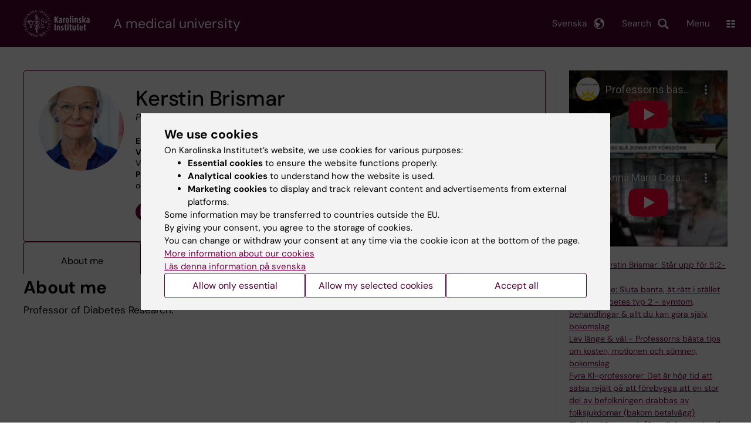

--- FILE ---
content_type: text/html; charset=UTF-8
request_url: https://ki.se/en/people/kerstin-brismar
body_size: 242591
content:
<!DOCTYPE html><html lang="en" dir="ltr" prefix="og: https://ogp.me/ns#"><head><meta charset="utf-8" /><noscript><style>form.antibot * :not(.antibot-message) { display: none !important; }</style></noscript><link rel="canonical" href="https://ki.se/en/people/kerstin-brismar" /><meta name="addsearch-custom-field" content="name=Kerstin+Brismar" /><meta name="addsearch-custom-field" content="picture=https%3A%2F%2Fki.se%2Fprofile-image%2Fkerbri" /><meta name="addsearch-custom-field" content="title=Professor%2C+Senior" /><meta name="addsearch-custom-field" content="titles=Professor%2C+Senior" /><meta name="addsearch-custom-field" content="email=kerstin.brismar%40ki.se" /><meta name="addsearch-custom-field" content="institution=Department+of+Molecular+Medicine+and+Surgery" /><meta name="addsearch-custom-field" content="institutions=Department+of+Molecular+Medicine+and+Surgery" /><meta name="Generator" content="Drupal 10 (https://www.drupal.org)" /><meta name="MobileOptimized" content="width" /><meta name="HandheldFriendly" content="true" /><meta name="viewport" content="width=device-width, initial-scale=1.0" /><link rel="alternate" type="application/rss+xml" title="RSS Feed for ki.se" href="https://nyheter.ki.se/latest-news/rss.xml" /><meta http-equiv="x-ua-compatible" content="IE=edge" /><script type="application/ld+json">{"@context":"https:\/\/schema.org","@type":"ProfilePage","mainEntity":{"@type":"Person","name":"Kerstin Brismar","description":"Professor, Senior","image":"\/profile-image\/kerbri","sameAs":["https:\/\/orcid.org\/0000-0002-5241-514X"],"knowsAbout":["Cell and Molecular Biology","Endocrinology and Diabetes"]}}</script><meta name="description" content="Professor of Diabetes Research." /><meta property="og:description" content="Professor of Diabetes Research." /><link rel="alternate" hreflang="sv" href="https://ki.se/personer/kerstin-brismar" /><title>Kerstin Brismar | Karolinska Institutet</title><link rel="stylesheet" media="all" href="/sites/kise/files/css/css_Wnjkw6BHIDNPbrkLJdv7p4_qfcHDGQVf70EQrarOof8.css?delta=0&amp;language=en&amp;theme=kise&amp;include=eJxFjYEKwyAMRH_ILp8kUUPrjMYlFrZ9_RwdE45weQd3AWPxQ6Y6hOV9jtJcFCVIenbkG97x6Ur2u8rZYYhwQJ3ACL7H7ywB-QKaq7lHwFZ8wgqXU7L8JmcvG1TnlpEbB80FZsCUjFDjsQWWWFbwa_3_JW-V2rmAYctj9n4AcGdNcg" /><link rel="stylesheet" media="all" href="https://cdn.jsdelivr.net/npm/addsearch-search-ui@0.9/dist/addsearch-search-ui.min.css" /><link rel="stylesheet" media="all" href="/sites/kise/files/css/css_t2G6rJ7p3HEy9baazZyUIRTNmUsL-xiEYozzRsmAMmw.css?delta=2&amp;language=en&amp;theme=kise&amp;include=eJxFjYEKwyAMRH_ILp8kUUPrjMYlFrZ9_RwdE45weQd3AWPxQ6Y6hOV9jtJcFCVIenbkG97x6Ur2u8rZYYhwQJ3ACL7H7ywB-QKaq7lHwFZ8wgqXU7L8JmcvG1TnlpEbB80FZsCUjFDjsQWWWFbwa_3_JW-V2rmAYctj9n4AcGdNcg" /><link rel="stylesheet" media="all" href="/sites/kise/files/css/css_LZ6XsMqssRhJI0jAmbKcv806NYtJTdJnFV7bbPpThKE.css?delta=3&amp;language=en&amp;theme=kise&amp;include=eJxFjYEKwyAMRH_ILp8kUUPrjMYlFrZ9_RwdE45weQd3AWPxQ6Y6hOV9jtJcFCVIenbkG97x6Ur2u8rZYYhwQJ3ACL7H7ywB-QKaq7lHwFZ8wgqXU7L8JmcvG1TnlpEbB80FZsCUjFDjsQWWWFbwa_3_JW-V2rmAYctj9n4AcGdNcg" /><link rel="stylesheet" media="print" href="/sites/kise/files/css/css_tTDz1devFLS1bCbwveaz8OVSm9YnCBlELEe2nCGnvH4.css?delta=4&amp;language=en&amp;theme=kise&amp;include=eJxFjYEKwyAMRH_ILp8kUUPrjMYlFrZ9_RwdE45weQd3AWPxQ6Y6hOV9jtJcFCVIenbkG97x6Ur2u8rZYYhwQJ3ACL7H7ywB-QKaq7lHwFZ8wgqXU7L8JmcvG1TnlpEbB80FZsCUjFDjsQWWWFbwa_3_JW-V2rmAYctj9n4AcGdNcg" /><link rel="stylesheet" media="all" href="/sites/kise/files/css/css_7IQomp92l1Uy4KHPfghTiFYB4nEx5D1bbVY_nNgHrPE.css?delta=5&amp;language=en&amp;theme=kise&amp;include=eJxFjYEKwyAMRH_ILp8kUUPrjMYlFrZ9_RwdE45weQd3AWPxQ6Y6hOV9jtJcFCVIenbkG97x6Ur2u8rZYYhwQJ3ACL7H7ywB-QKaq7lHwFZ8wgqXU7L8JmcvG1TnlpEbB80FZsCUjFDjsQWWWFbwa_3_JW-V2rmAYctj9n4AcGdNcg" /><script type="application/json" data-drupal-selector="drupal-settings-json">{"path":{"baseUrl":"\/","pathPrefix":"en\/","currentPath":"people\/kerstin-brismar","currentPathIsAdmin":false,"isFront":false,"currentLanguage":"en"},"pluralDelimiter":"\u0003","suppressDeprecationErrors":true,"gtag":{"tagId":"","consentMode":false,"otherIds":[],"events":[],"additionalConfigInfo":[]},"ajaxPageState":{"libraries":"[base64]","theme":"kise","theme_token":null},"ajaxTrustedUrl":[],"gtm":{"tagId":null,"settings":{"data_layer":"dataLayer","include_environment":false},"tagIds":["GTM-T8BVXM"]},"back_to_top":{"back_to_top_button_trigger":100,"back_to_top_speed":1200,"back_to_top_prevent_on_mobile":false,"back_to_top_prevent_in_admin":true,"back_to_top_button_type":"image","back_to_top_button_text":"Back to top"},"clientside_validation_jquery":{"validate_all_ajax_forms":0,"force_validate_on_blur":false,"force_html5_validation":false,"messages":{"required":"This field is required.","remote":"Please fix this field.","email":"Please enter a valid email address.","url":"Please enter a valid URL.","date":"Please enter a valid date.","dateISO":"Please enter a valid date (ISO).","number":"Please enter a valid number.","digits":"Please enter only digits.","equalTo":"Please enter the same value again.","maxlength":"Please enter no more than {0} characters.","minlength":"Please enter at least {0} characters.","rangelength":"Please enter a value between {0} and {1} characters long.","range":"Please enter a value between {0} and {1}.","max":"Please enter a value less than or equal to {0}.","min":"Please enter a value greater than or equal to {0}.","step":"Please enter a multiple of {0}."}},"dataLayer":{"defaultLang":"sv","languages":{"sv":{"id":"sv","name":"Swedish","direction":"ltr","weight":-10},"en":{"id":"en","name":"English","direction":"ltr","weight":-9}}},"ki_user_ref":{"settings":{"endpoint_base":"https:\/\/ki.se\/api\/solr\/v1"}},"tablesorter":{"zebra":1,"odd":"odd","even":"even"},"eu_cookie_compliance":{"cookie_policy_version":"1.0.0","popup_enabled":true,"popup_agreed_enabled":false,"popup_hide_agreed":false,"popup_clicking_confirmation":false,"popup_scrolling_confirmation":false,"popup_html_info":"\u003Cdiv role=\u0022alertdialog\u0022 aria-labelledby=\u0022popup-text\u0022  class=\u0022content-container eu-cookie-compliance-banner eu-cookie-compliance-banner-info eu-cookie-compliance-banner--categories\u0022\u003E\n  \u003Cdiv class=\u0022popup-content info eu-cookie-compliance-content container container--fullwidth\u0022\u003E\n    \u003Cdiv id=\u0022popup-text\u0022 class=\u0022eu-cookie-compliance-message eu-cookie-compliance-layer-1 show\u0022\u003E\n      \u003Ch2\u003EWe use cookies\u003C\/h2\u003E\n      \u003Cp\u003EOn Karolinska Institutet\u2019s website, we use cookies for various purposes:\u003C\/p\u003E\n      \u003Cul\u003E\n        \u003Cli\u003E\u003Cb\u003EEssential cookies\u003C\/b\u003E to ensure the website functions properly.\u003C\/li\u003E\n        \u003Cli\u003E\u003Cb\u003EAnalytical cookies\u003C\/b\u003E to understand how the website is used.\u003C\/li\u003E\n        \u003Cli\u003E\u003Cb\u003EMarketing cookies\u003C\/b\u003E to display and track relevant content and advertisements from external platforms.\u003C\/li\u003E\n      \u003C\/ul\u003E\n      \u003Cp\u003ESome information may be transferred to countries outside the EU.\u003Cbr\u003EBy giving your consent, you agree to the storage of cookies.\u003Cbr\u003EYou can change or withdraw your consent at any time via the cookie icon at the bottom of the page.\u003C\/p\u003E\n                        \u003Cp\u003E\n        \u003Ca href=\u0022https:\/\/ki.se\/en\/information-about-cookies\u0022 lang=\u0022sv\u0022\u003EMore information about our cookies\u003C\/a\u003E\u003Cbr\u003E\n        \u003Ca href=\u0022https:\/\/ki.se\/\u0022 lang=\u0022sv\u0022\u003EL\u00e4s denna information p\u00e5 svenska\u003C\/a\u003E\n      \u003C\/p\u003E\n    \u003C\/div\u003E\n    \u003Cdiv class=\u0022eu-cookie-compliance-layer-2\u0022\u003E\n      \u003Ch2\u003EManage your cookie preferences\u003C\/h2\u003E\n      \u003Cp\u003EYou can choose which types of cookies you wish to allow. Your consent applies to ki.se and can be changed or withdrawn at any time.\u003C\/p\u003E\n      \u003Cp\u003E\n        \u003Ca href=\u0022https:\/\/ki.se\/en\/information-about-cookies\u0022 lang=\u0022sv\u0022\u003EMore information about our cookies\u003C\/a\u003E\u003Cbr\u003E\n      \u003C\/p\u003E\n    \u003C\/div\u003E\n          \u003Cdiv id=\u0022eu-cookie-compliance-categories\u0022 class=\u0022eu-cookie-compliance-categories\u0022\u003E\n                              \u003Cdiv class=\u0022eu-cookie-compliance-category-first\u0022\u003E\n              \u003Cdiv class=\u0022eu-cookie-compliance-category\u0022\u003E\n\n                \u003Cdiv\u003E\n                  \u003Cp\u003E\u003Cb\u003EEssential cookies\u003C\/b\u003E\u003C\/p\u003E\n                                      \u003Cp class=\u0022eu-cookie-compliance-category-description\u0022\u003ERequired for the website to function properly. They enable basic features such as navigation, secure login, and form handling. These cookies cannot be disabled.\u003C\/p\u003E\n                                  \u003C\/div\u003E\n\n                \u003Cdiv class=\u0022eu-cookie-compliance-category-input\u0022\u003E\n                  \u003Cinput type=\u0022checkbox\u0022 name=\u0022cookie-categories\u0022\n                        id=\u0022cookie-category-essential\u0022\n                        value=\u0022essential\u0022\n                     checked                      disabled  \u003E\n                  \u003Clabel for=\u0022cookie-category-essential\u0022\u003E\n                  Allow essential cookies\n                  \u003C\/label\u003E\n                \u003C\/div\u003E\n              \u003C\/div\u003E\n            \u003C\/div\u003E\n                                                              \u003Cdiv class=\u0022eu-cookie-compliance-category-rest\u0022\u003E\n                                                          \u003Cdiv class=\u0022eu-cookie-compliance-category\u0022\u003E\n\n                \u003Cdiv\u003E\n                  \u003Cp\u003E\u003Cb\u003EAnalytical cookies\u003C\/b\u003E\u003C\/p\u003E\n                                      \u003Cp class=\u0022eu-cookie-compliance-category-description\u0022\u003EHelp us understand how the website is used so we can improve content and functionality. We use tools such as Google Analytics and Silktide. Some anonymous information may be transferred to countries outside the EU.\u003C\/p\u003E\n                                  \u003C\/div\u003E\n\n                \u003Cdiv class=\u0022eu-cookie-compliance-category-input\u0022\u003E\n                  \u003Cinput type=\u0022checkbox\u0022 name=\u0022cookie-categories\u0022\n                        id=\u0022cookie-category-analytics\u0022\n                        value=\u0022analytics\u0022\n                                         \u003E\n                  \u003Clabel for=\u0022cookie-category-analytics\u0022\u003E\n                  Allow analytical cookies\n                  \u003C\/label\u003E\n                \u003C\/div\u003E\n              \u003C\/div\u003E\n                                                \u003Cdiv class=\u0022eu-cookie-compliance-category\u0022\u003E\n\n                \u003Cdiv\u003E\n                  \u003Cp\u003E\u003Cb\u003EMarketing cookies\u003C\/b\u003E\u003C\/p\u003E\n                                      \u003Cp class=\u0022eu-cookie-compliance-category-description\u0022\u003EUsed to display content and advertisements that are relevant to you, based on how you use our website. We use tools from external platforms to measure ad performance and target content on social media. Some information may be transferred to countries outside the EU.\u003C\/p\u003E\n                                  \u003C\/div\u003E\n\n                \u003Cdiv class=\u0022eu-cookie-compliance-category-input\u0022\u003E\n                  \u003Cinput type=\u0022checkbox\u0022 name=\u0022cookie-categories\u0022\n                        id=\u0022cookie-category-marketing\u0022\n                        value=\u0022marketing\u0022\n                                         \u003E\n                  \u003Clabel for=\u0022cookie-category-marketing\u0022\u003E\n                  Allow marketing cookies\n                  \u003C\/label\u003E\n                \u003C\/div\u003E\n              \u003C\/div\u003E\n                              \u003C\/div\u003E\n      \u003C\/div\u003E\n        \u003Cdiv class=\u0022popup-actions\u0022\u003E\n                        \u003Cbutton type=\u0022button\u0022 class=\u0022eu-cookie-compliance-save-preferences-button\u0022\u003EAllow only essential\u003C\/button\u003E\n                \u003Cbutton type=\u0022button\u0022 data-show-cookie-categories\u003EAllow my selected cookies\u003C\/button\u003E\n              \u003Cbutton type=\u0022button\u0022 class=\u0022agree-button\u0022\u003EAccept all\u003C\/button\u003E\n      \u003Ca href=\u0022https:\/\/ki.se\/en\u0022 class=\u0022eu-cookie-compliance-start-link button\u0022\u003EReturn to the start page\u003C\/a\u003E\n    \u003C\/div\u003E\n  \u003C\/div\u003E\n\u003C\/div\u003E","use_mobile_message":false,"mobile_popup_html_info":"\u003Cdiv role=\u0022alertdialog\u0022 aria-labelledby=\u0022popup-text\u0022  class=\u0022content-container eu-cookie-compliance-banner eu-cookie-compliance-banner-info eu-cookie-compliance-banner--categories\u0022\u003E\n  \u003Cdiv class=\u0022popup-content info eu-cookie-compliance-content container container--fullwidth\u0022\u003E\n    \u003Cdiv id=\u0022popup-text\u0022 class=\u0022eu-cookie-compliance-message eu-cookie-compliance-layer-1 show\u0022\u003E\n      \u003Ch2\u003EWe use cookies\u003C\/h2\u003E\n      \u003Cp\u003EOn Karolinska Institutet\u2019s website, we use cookies for various purposes:\u003C\/p\u003E\n      \u003Cul\u003E\n        \u003Cli\u003E\u003Cb\u003EEssential cookies\u003C\/b\u003E to ensure the website functions properly.\u003C\/li\u003E\n        \u003Cli\u003E\u003Cb\u003EAnalytical cookies\u003C\/b\u003E to understand how the website is used.\u003C\/li\u003E\n        \u003Cli\u003E\u003Cb\u003EMarketing cookies\u003C\/b\u003E to display and track relevant content and advertisements from external platforms.\u003C\/li\u003E\n      \u003C\/ul\u003E\n      \u003Cp\u003ESome information may be transferred to countries outside the EU.\u003Cbr\u003EBy giving your consent, you agree to the storage of cookies.\u003Cbr\u003EYou can change or withdraw your consent at any time via the cookie icon at the bottom of the page.\u003C\/p\u003E\n                        \u003Cp\u003E\n        \u003Ca href=\u0022https:\/\/ki.se\/en\/information-about-cookies\u0022 lang=\u0022sv\u0022\u003EMore information about our cookies\u003C\/a\u003E\u003Cbr\u003E\n        \u003Ca href=\u0022https:\/\/ki.se\/\u0022 lang=\u0022sv\u0022\u003EL\u00e4s denna information p\u00e5 svenska\u003C\/a\u003E\n      \u003C\/p\u003E\n    \u003C\/div\u003E\n    \u003Cdiv class=\u0022eu-cookie-compliance-layer-2\u0022\u003E\n      \u003Ch2\u003EManage your cookie preferences\u003C\/h2\u003E\n      \u003Cp\u003EYou can choose which types of cookies you wish to allow. Your consent applies to ki.se and can be changed or withdrawn at any time.\u003C\/p\u003E\n      \u003Cp\u003E\n        \u003Ca href=\u0022https:\/\/ki.se\/en\/information-about-cookies\u0022 lang=\u0022sv\u0022\u003EMore information about our cookies\u003C\/a\u003E\u003Cbr\u003E\n      \u003C\/p\u003E\n    \u003C\/div\u003E\n          \u003Cdiv id=\u0022eu-cookie-compliance-categories\u0022 class=\u0022eu-cookie-compliance-categories\u0022\u003E\n                              \u003Cdiv class=\u0022eu-cookie-compliance-category-first\u0022\u003E\n              \u003Cdiv class=\u0022eu-cookie-compliance-category\u0022\u003E\n\n                \u003Cdiv\u003E\n                  \u003Cp\u003E\u003Cb\u003EEssential cookies\u003C\/b\u003E\u003C\/p\u003E\n                                      \u003Cp class=\u0022eu-cookie-compliance-category-description\u0022\u003ERequired for the website to function properly. They enable basic features such as navigation, secure login, and form handling. These cookies cannot be disabled.\u003C\/p\u003E\n                                  \u003C\/div\u003E\n\n                \u003Cdiv class=\u0022eu-cookie-compliance-category-input\u0022\u003E\n                  \u003Cinput type=\u0022checkbox\u0022 name=\u0022cookie-categories\u0022\n                        id=\u0022cookie-category-essential\u0022\n                        value=\u0022essential\u0022\n                     checked                      disabled  \u003E\n                  \u003Clabel for=\u0022cookie-category-essential\u0022\u003E\n                  Allow essential cookies\n                  \u003C\/label\u003E\n                \u003C\/div\u003E\n              \u003C\/div\u003E\n            \u003C\/div\u003E\n                                                              \u003Cdiv class=\u0022eu-cookie-compliance-category-rest\u0022\u003E\n                                                          \u003Cdiv class=\u0022eu-cookie-compliance-category\u0022\u003E\n\n                \u003Cdiv\u003E\n                  \u003Cp\u003E\u003Cb\u003EAnalytical cookies\u003C\/b\u003E\u003C\/p\u003E\n                                      \u003Cp class=\u0022eu-cookie-compliance-category-description\u0022\u003EHelp us understand how the website is used so we can improve content and functionality. We use tools such as Google Analytics and Silktide. Some anonymous information may be transferred to countries outside the EU.\u003C\/p\u003E\n                                  \u003C\/div\u003E\n\n                \u003Cdiv class=\u0022eu-cookie-compliance-category-input\u0022\u003E\n                  \u003Cinput type=\u0022checkbox\u0022 name=\u0022cookie-categories\u0022\n                        id=\u0022cookie-category-analytics\u0022\n                        value=\u0022analytics\u0022\n                                         \u003E\n                  \u003Clabel for=\u0022cookie-category-analytics\u0022\u003E\n                  Allow analytical cookies\n                  \u003C\/label\u003E\n                \u003C\/div\u003E\n              \u003C\/div\u003E\n                                                \u003Cdiv class=\u0022eu-cookie-compliance-category\u0022\u003E\n\n                \u003Cdiv\u003E\n                  \u003Cp\u003E\u003Cb\u003EMarketing cookies\u003C\/b\u003E\u003C\/p\u003E\n                                      \u003Cp class=\u0022eu-cookie-compliance-category-description\u0022\u003EUsed to display content and advertisements that are relevant to you, based on how you use our website. We use tools from external platforms to measure ad performance and target content on social media. Some information may be transferred to countries outside the EU.\u003C\/p\u003E\n                                  \u003C\/div\u003E\n\n                \u003Cdiv class=\u0022eu-cookie-compliance-category-input\u0022\u003E\n                  \u003Cinput type=\u0022checkbox\u0022 name=\u0022cookie-categories\u0022\n                        id=\u0022cookie-category-marketing\u0022\n                        value=\u0022marketing\u0022\n                                         \u003E\n                  \u003Clabel for=\u0022cookie-category-marketing\u0022\u003E\n                  Allow marketing cookies\n                  \u003C\/label\u003E\n                \u003C\/div\u003E\n              \u003C\/div\u003E\n                              \u003C\/div\u003E\n      \u003C\/div\u003E\n        \u003Cdiv class=\u0022popup-actions\u0022\u003E\n                        \u003Cbutton type=\u0022button\u0022 class=\u0022eu-cookie-compliance-save-preferences-button\u0022\u003EAllow only essential\u003C\/button\u003E\n                \u003Cbutton type=\u0022button\u0022 data-show-cookie-categories\u003EAllow my selected cookies\u003C\/button\u003E\n              \u003Cbutton type=\u0022button\u0022 class=\u0022agree-button\u0022\u003EAccept all\u003C\/button\u003E\n      \u003Ca href=\u0022https:\/\/ki.se\/en\u0022 class=\u0022eu-cookie-compliance-start-link button\u0022\u003EReturn to the start page\u003C\/a\u003E\n    \u003C\/div\u003E\n  \u003C\/div\u003E\n\u003C\/div\u003E","mobile_breakpoint":768,"popup_html_agreed":false,"popup_use_bare_css":true,"popup_height":"auto","popup_width":"100%","popup_delay":1,"popup_link":"https:\/\/ki.se\/ki\/om-webbplatsen","popup_link_new_window":false,"popup_position":false,"fixed_top_position":false,"popup_language":"en","store_consent":false,"better_support_for_screen_readers":false,"cookie_name":"","reload_page":false,"domain":"ki.se","domain_all_sites":true,"popup_eu_only":false,"popup_eu_only_js":false,"cookie_lifetime":365,"cookie_session":0,"set_cookie_session_zero_on_disagree":0,"disagree_do_not_show_popup":false,"method":"categories","automatic_cookies_removal":false,"allowed_cookies":"","withdraw_markup":"\u003Cbutton role=\u0022button\u0022 type=\u0022button\u0022 class=\u0022eu-cookie-withdraw-tab\u0022 aria-label=\u0022Open withdraw consent\u0022\u003E\u003C\/button\u003E\n\u003Cdiv role=\u0022alertdialog\u0022 aria-labelledby=\u0022popup-text\u0022 class=\u0022content-container eu-cookie-withdraw-banner\u0022\u003E\n  \u003Cdiv class=\u0022popup-content info eu-cookie-compliance-content container container--fullwidth\u0022\u003E\n    \u003Cdiv id=\u0022popup-text\u0022 class=\u0022eu-cookie-compliance-message\u0022\u003E\n      KI website does not save cookies on your computer without your consent. We also give you the opportunity to withdraw your consent.\n    \u003C\/div\u003E\n    \u003Cdiv id=\u0022popup-buttons\u0022 class=\u0022eu-cookie-compliance-buttons\u0022\u003E\n      \u003Cbutton type=\u0022button\u0022 class=\u0022eu-cookie-withdraw-button\u0022\u003EWithdraw consent\u003C\/button\u003E\n    \u003C\/div\u003E\n  \u003C\/div\u003E\n\u003C\/div\u003E","withdraw_enabled":true,"reload_options":0,"reload_routes_list":"","withdraw_button_on_info_popup":false,"cookie_categories":["essential","analytics","marketing"],"cookie_categories_details":{"essential":{"uuid":"f16ef2cf-0350-4b98-979b-9620d2885aa6","langcode":"sv","status":true,"dependencies":[],"id":"essential","label":"Essential cookies","description":"Required for the website to function properly. They enable basic features such as navigation, secure login, and form handling. These cookies cannot be disabled.","checkbox_default_state":"required","weight":-9},"analytics":{"uuid":"d794be30-3f8f-47c1-8144-fffd1649c520","langcode":"sv","status":true,"dependencies":[],"id":"analytics","label":"Analytical cookies","description":"Help us understand how the website is used so we can improve content and functionality. We use tools such as Google Analytics and Silktide. Some anonymous information may be transferred to countries outside the EU.","checkbox_default_state":"unchecked","weight":-8},"marketing":{"uuid":"5d0772c3-e144-43a8-9395-0bc6a61739b6","langcode":"sv","status":true,"dependencies":[],"id":"marketing","label":"Marketing cookies","description":"Used to display content and advertisements that are relevant to you, based on how you use our website. We use tools from external platforms to measure ad performance and target content on social media. Some information may be transferred to countries outside the EU.","checkbox_default_state":"unchecked","weight":-7}},"enable_save_preferences_button":true,"cookie_value_disagreed":"0","cookie_value_agreed_show_thank_you":"1","cookie_value_agreed":"2","containing_element":"body","settings_tab_enabled":true,"olivero_primary_button_classes":"","olivero_secondary_button_classes":"","close_button_action":"close_banner","open_by_default":true,"modules_allow_popup":true,"hide_the_banner":false,"geoip_match":true,"unverified_scripts":[]},"kiMenu":{"hostKey":"kise","hosts":{"kise":"https:\/\/ki.se\/en","education":"https:\/\/education.ki.se","news":"https:\/\/news.ki.se","staff":"https:\/\/staff.ki.se"}},"berzeliusCore":{"newsEndpointBase":"https:\/\/news.ki.se","staffEndpointBase":"https:\/\/staff.ki.se"},"csp":{"nonce":"-fWgWfb3qjJFJI06QumrlQ"},"user":{"uid":0,"permissionsHash":"2e8525d84f0a0717f03ba5a9afb826cbce9bc26e75a3209ab1791a927e5cc8dd"}}</script><script src="/sites/kise/files/js/js_QznlsBTAySUCPQqmsRUd-Xr4QbwDyoJRylBddU1WkNI.js?scope=header&amp;delta=0&amp;language=en&amp;theme=kise&amp;include=[base64]"></script><script src="/modules/contrib/google_tag/js/gtag.js?t74blw"></script><script src="/modules/contrib/google_tag/js/gtm.js?t74blw"></script><script src="/sites/kise/files/js/js_naWJ056zqxHckz-9OFhz4p9scZUWYCzqgLfri2VLNtk.js?scope=header&amp;delta=3&amp;language=en&amp;theme=kise&amp;include=[base64]"></script><link rel="preload" href="/themes/custom/theorell/fonts/DMSans-Regular.woff2" as="font" type="font/woff2" crossorigin="anonymous"><link rel="preload" href="/themes/custom/theorell/fonts/DMSans-Medium.woff2" as="font" type="font/woff2" crossorigin="anonymous"><link rel="apple-touch-icon" sizes="180x180" href="/themes/custom/theorell/images/favicon/apple-touch-icon.png"><link rel="icon" type="image/png" sizes="32x32" href="/themes/custom/theorell/images/favicon/favicon-32x32.png"><link rel="icon" type="image/png" sizes="16x16" href="/themes/custom/theorell/images/favicon/favicon-16x16.png"><link rel="manifest" href="/themes/custom/theorell/images/favicon/manifest.json"><link rel="mask-icon" href="/themes/custom/theorell/images/favicon/safari-pinned-tab.svg" color="#4F0433"><link rel="shortcut icon" href="/themes/custom/theorell/images/favicon/favicon.ico"><meta name="msapplication-config" content="/themes/custom/theorell/images/favicon/browserconfig.xml"><meta name="theme-color" content="#4F0433"><meta name="referrer" content="no-referrer"></head><body class="path-people"><div class="cover-mask" id="cover_mask"></div> <nav aria-label="Skip to main content"> <a accesskey="s" href="#main-content" class="visually-hidden focusable"> Skip to main content </a> </nav> <noscript><iframe src="https://www.googletagmanager.com/ns.html?id=GTM-T8BVXM"
height="0" width="0" style="display:none;visibility:hidden"></iframe></noscript><div class="dialog-off-canvas-main-canvas" data-off-canvas-main-canvas><div class="container container--layout"> <img loading="lazy" style="display: none" class="print-visible" alt="Karolinska Institutet logo" src="/themes/custom/theorell/dist/images/ki-logo-header.png"><header class="site-header" id="site_header"><div class="search_header"><div class="ki-addsearch-components"><div class="ki-addsearch-top-wrapper"><div id="searchfield-container"></div><div id="autocomplete-container"></div></div></div><div id="close-form_search" class="item close_icon">Close</div></div><div><div class="container container--fullwidth--bleed-right top"><div class="block block--sitebranding-logo"> <a accesskey="1" href="https://ki.se/en" title="Home" rel="home"> <img width="113" height="46" src="/themes/custom/kise/logo.svg" alt="Home"> </a></div><div class="page-title"> A medical university</div><div class="utilities"><div tabindex="0" id="header-search-btn" class="item search_icon"> Search</div><ul class="language-menu" tabindex="0"><li> <span class="language-menu__button">Svenska</span><ul><li> <a id="language-version" href="/personer/kerstin-brismar"> <span> Denna sida på svenska </span> </a></li><li> <a href="/"> ki.se startsida </a></li></ul></li></ul><div tabindex="0" class="burger" id="main-menu_toggle" data-cross-menu-toggle-load> Menu</div></div></div></div><div id="ki_menu" class="ki-menu" data-kimenu> <button id="ki_menu_close" class="ki-menu__close"><span>Close</span></button><div class="ki-menu__trail-wrapper"></div><div class="ki-menu__menu"><div class="ki-menu--list"><ul><li> <a href="https://education.ki.se" class="">Education</a> <button data-expand="kise:45dc00dc-0d3a-438e-ad3f-6622f6474bac"></button></li><li> <a href="https://education.ki.se/phd" class="">Doctoral education</a> <button data-expand="education:7"></button></li><li> <a href="https://ki.se/en/research" class="">Research</a> <button data-expand="kise:35614"></button></li><li> <a href="https://ki.se/en/about" class="">About KI </a> <button data-expand="kise:938108cd-3ca9-4bcf-86c3-d08dabdaa372"></button></li></ul><div class="ki-menu__heading">If you are</div><ul><li> <a href="https://education.ki.se/current-student" class="">Student at KI</a> <button data-expand="education:14825"></button></li><li> <a href="https://staff.ki.se" class="">Staff</a> <button data-expand="staff:main-en"></button></li></ul><div class="ki-menu__heading">Go to</div><ul><li> <a href="https://kib.ki.se/en/start" class="">University Library</a></li><li> <a href="https://news.ki.se/" class="">News</a></li><li> <a href="https://news.ki.se/ki-calendar" class="">Calendar </a></li></ul></div></div></div><div class="container container--fullwidth bottom"><div class="page-title-mobile"><div class="page-title"> A medical university</div></div></div></header><div data-drupal-messages-fallback class="hidden"></div> <main class="container"> <a id="main-content" tabindex="-1"></a><div class="rims-profile rims-profile-page-container"> <article><div class="rims-profile-card "><div class="rims-profile-card__img"> <img src="/profile-image/kerbri" alt="Kerstin Brismar" loading="lazy"></div><div class="rims-profile-card__heading"><div class="rims-profile-card__heading-top"><h1>Kerstin Brismar</h1><div class="rims-profile-card__heading-roles"> <span class="rims-profile-card__heading-role">Professor, Senior</span></div></div></div><div class="rims-profile-card__contact"><div><b>E-mail:</b> <a href="mailto:kerstin.brismar@ki.se">kerstin.brismar@ki.se</a></div><div><b>Visiting address:</b> Karolinska Institutet, BioClinicum J8:20, Visionsgatan 4, 17164 Solna</div><div><b>Postal address:</b> K1 Molekylär medicin och kirurgi, K1 MMK Diabetes och associerade komplikationer, 171 76 Stockholm</div></div><div class="rims-profile-card__department"> <b>Part of:</b><div class="rims-profile-card__department-hierarchy"><ul><li class="level-1"> <a href="https://ki.se/en/mmk">Department of Molecular Medicine and Surgery</a></li><li class="level-2"> <a href="/en/research/research-areas-centres-and-networks/research-groups/diabetes-and-associated-complications-sergiu-bogdan-catrinas-research-group" hreflang="en">Diabetes and Associated Complications – Sergiu-Bogdan Catrina&#039;s research group</a></li></ul></div></div><div class="rims-profile-card__social"><ul><li class="orcid-icon"><a href="https://orcid.org/0000-0002-5241-514X">Orcid</a></li></ul></div></div><ul rims-tabs><li><a href="#about-me" data-tabby-default="">About me</a></li><li><a href="#publications">Publications</a></li><li><a href="#cv">CV</a></li><li data-tab-has-content="false"><a href="#outreach">Public outreach and news</a></li></ul><div id="about-me"><div class="rims-profile-section"><h2>About me</h2><div class="rims-profile-section__content"><ul class="rims-list no-bullets"><li class="rims-list__item">Professor of Diabetes Research.</li></ul></div></div></div><div id="publications"><div class="rims-profile-section"><h2>Articles</h2><div class="rims-profile-section__content"><ul class="rims-list no-bullets"><li class="rims-list__item"><div class="rims-publication"><div> <span class="rims-publication__type"> Article: </span> <span class="rims-publication__journal"> JOURNAL OF THE AMERICAN SOCIETY OF NEPHROLOGY. </span> 2025;36(10):1939-1953</div><div> <a href="https://www.ncbi.nlm.nih.gov/pubmed/40323663"> Genome-Wide Association Study of Quantitative Kidney Function in 52,531 Individuals with Diabetes Identifies Five Diabetes-Specific Loci </a></div><div id="p-1025633" class="rims-publication__authors ">Cole JB; Dahlstrom EH; Fermin D; Gupta Y; Hill C; Smyth LJ; Liu H; Kreienkamp RJ; Pezzolesi MG; Cao JJ; Valo E; Chen W-M; Onengut-Gumuscu S; Rich SS; Brennan EP; Andrews D; Kennedy C; Gu HF; Stechemesser L; Weitgasser R; Sokolovska J; Radzeviciene L; Verkauskiene R; Panduru NM; Rossing P; Ahluwalia TS; Zerbini G; Marre M; Hadjadj S; Costacou T; Miller RG; Klein BE; Lee KE; Snell-Bergeon JK; Caramori ML; Mauer M; Brismar K; Bjornstad P; McKnight AJ; McKay G; Nair V; Salem RM; Groop P-H; Godson C; Susztak K; Kretzler M; Maxwell AP; Krolewski A; Paterson A; Sandholm-Lafferre N; Florez JC; Hirschhorn JN</div></div></li><li class="rims-list__item"><div class="rims-publication"><div> <span class="rims-publication__type"> Article: </span> <span class="rims-publication__journal"> BMJ OPEN. </span> 2025;15(1):e093625</div><div> <a href="https://www.ncbi.nlm.nih.gov/pubmed/39819959"> Cardiometabolic risk factors in the Swedish Werlabs cohort based on self-initiated health screening: cohort profile </a></div><div id="p-901477" class="rims-publication__authors ">Adam HC; Hajimirsadeghi O; Krantz L; Brismar K; Norhammar A; Ueda P; Andersson DP; Forsberg NB</div></div></li><li class="rims-list__item"><div class="rims-publication"><div> <span class="rims-publication__type"> Article: </span> <span class="rims-publication__journal"> PRIMARY CARE DIABETES. </span> 2024;18(6):676-682</div><div> <a href="https://www.ncbi.nlm.nih.gov/pubmed/39448331"> Impact of lifestyle intervention on vitamin D, Adiponectin, Insulin-like growth factor 1 and Proneurotensin in overweight individuals from the Middle East </a></div><div id="p-888210" class="rims-publication__authors ">Dhaher NF; Brismar K; Pikkemaat M; Shaat N; Nilsson A; Bennet L</div></div></li><li class="rims-list__item"><div class="rims-publication"><div> <span class="rims-publication__type"> Article: </span> <span class="rims-publication__journal"> INTERNATIONAL JOURNAL OF MOLECULAR SCIENCES. </span> 2024;25(17):9731</div><div> <a href="https://www.ncbi.nlm.nih.gov/pubmed/39273678"> The 5:2 Diet Affects Markers of Insulin Secretion and Sensitivity in Subjects with and without Type 2 Diabetes-A Non-Randomized Controlled Trial </a></div><div id="p-883405" class="rims-publication__authors ">Ekberg NR; Hellberg A; Sundqvist ML; Hirschberg AL; Catrina S-B; Brismar K</div></div></li><li class="rims-list__item"><div class="rims-publication"><div> <span class="rims-publication__type"> Article: </span> <span class="rims-publication__journal"> JOURNAL OF PERIODONTOLOGY. </span> 2024;95(7):640-649</div><div> <a href="https://www.ncbi.nlm.nih.gov/pubmed/38655661"> Effects of intermittent fasting on periodontal inflammation and subgingival microbiota </a></div><div id="p-858138" class="rims-publication__authors ">Lira Junior R; Aogain MM; Crncalo E; Ekberg NR; Chotirmall SH; Pettersson S; Gustafsson A; Brismar K; Bostanci N</div></div></li><li class="rims-list__item"><div class="rims-publication"><div> <span class="rims-publication__type"> Article: </span> <span class="rims-publication__journal"> LAKARTIDNINGEN. </span> 2024;121:23130</div><div> <a href="https://www.ncbi.nlm.nih.gov/pubmed/38477901"> [Diabetes and periodontitis - common, important but often neglected]. </a></div><div id="p-851292" class="rims-publication__authors ">Norhammar A; Gustafsson A; Rydén L; Brismar K</div></div></li><li class="rims-list__item"><div class="rims-publication"><div> <span class="rims-publication__type"> Article: </span> <span class="rims-publication__journal"> SCIENTIFIC REPORTS. </span> 2023;13(1):16427</div><div> <a href="https://www.ncbi.nlm.nih.gov/pubmed/37777568"> A follow-up cohort study on the risk of prediabetes, comparing women with previous preeclamptic or normotensive pregnancies </a></div><div id="p-824905" class="rims-publication__authors ">Moller LB; Bladh MK; Brismar K; Palm K; Andolf EG</div></div></li><li class="rims-list__item"><div class="rims-publication"><div> <span class="rims-publication__type"> Article: </span> <span class="rims-publication__journal"> NUTRIENTS. </span> 2023;15(14):3092</div><div> <a href="https://www.ncbi.nlm.nih.gov/pubmed/37513510"> Effect of Isocaloric Meals on Postprandial Glycemic and Metabolic Markers in Type 1 Diabetes-A Randomized Crossover Trial </a></div><div id="p-445229" class="rims-publication__authors ">Barouti AA; Bjorklund A; Catrina SB; Brismar K; Ekberg NR</div></div></li><li class="rims-list__item"><div class="rims-publication"><div> <span class="rims-publication__type"> Article: </span> <span class="rims-publication__journal"> FRONTIERS IN ENDOCRINOLOGY. </span> 2023;13:1092307</div><div> <a href="https://www.ncbi.nlm.nih.gov/pubmed/36686443"> Adiponectin, IGFBP-1 and-2 are independent predictors in forecasting prediabetes and type 2 diabetes </a></div><div id="p-448243" class="rims-publication__authors ">Brismar K; Hilding A; Ansurudeen I; Flyvbjerg A; Frystyk J; Ostenson C-G</div></div></li><li class="rims-list__item"><div class="rims-publication"><div> <span class="rims-publication__type"> Article: </span> <span class="rims-publication__journal"> NATURE COMMUNICATIONS. </span> 2022;13(1):4983</div><div> <a href="https://www.ncbi.nlm.nih.gov/pubmed/36127330"> Diabetes downregulates the antimicrobial peptide psoriasin and increases <i>E. coli</i> burden in the urinary bladder </a></div><div id="p-450734" class="rims-publication__authors ">Mohanty S; Kamolvit W; Scheffschick A; Bjorklund A; Tovi J; Espinosa A; Brismar K; Nystrom T; Schroder JM; Ostenson C-G; Aspenstrom P; Brauner H; Brauner A</div></div></li><li class="rims-list__item"><div class="rims-publication"><div> <span class="rims-publication__type"> Article: </span> <span class="rims-publication__journal"> LIFE SCIENCE ALLIANCE. </span> 2022;5(12):e202201505</div><div> <a href="https://www.ncbi.nlm.nih.gov/pubmed/36104081"> Mitochondrial impairment and intracellular reactive oxygen species alter primary cilia morphology </a></div><div id="p-450865" class="rims-publication__authors ">Moruzzi N; Valladolid-Acebes I; Kannabiran SA; Bulgaro S; Burtscher I; Leibiger B; Leibiger IB; Berggren P-O; Brismar K</div></div></li><li class="rims-list__item"><div class="rims-publication"><div> <span class="rims-publication__type"> Article: </span> <span class="rims-publication__journal"> ELIFE. </span> 2022;11:e70714</div><div> <a href="https://www.ncbi.nlm.nih.gov/pubmed/35164902"> Repression of hypoxia-inducible factor-1 contributes to increased mitochondrial reactive oxygen species production in diabetes </a></div><div id="p-455480" class="rims-publication__authors ">Zheng X; Narayanan S; Xu C; Eliasson Angelstig S; Grunler J; Zhao A; Di Toro A; Bernardi L; Mazzone M; Carmeliet P; Del Sole M; Solaini G; Forsberg EA; Zhang A; Brismar K; Schiffer TA; Rajamand Ekberg N; Botusan IR; Palm F; Catrina S-B</div></div></li><li class="rims-list__item"><div class="rims-publication"><div> <span class="rims-publication__type"> Article: </span> <span class="rims-publication__journal"> JOURNAL OF MOLECULAR MEDICINE-JMM. </span> 2022;100(1):101-113</div><div> <a href="https://www.ncbi.nlm.nih.gov/pubmed/34651203"> HIF-1 mediated activation of antimicrobial peptide LL-37 in type 2 diabetic patients </a></div><div id="p-458294" class="rims-publication__authors ">Mohanty S; Kamolvit W; Zambrana S; Gonzales E; Tovi J; Brismar K; Ostenson C-G; Brauner A</div></div></li><li class="rims-list__item"><div class="rims-publication"><div> <span class="rims-publication__type"> Article: </span> <span class="rims-publication__journal"> SCIENTIFIC REPORTS. </span> 2021;11(1):20735</div><div> <a href="https://www.ncbi.nlm.nih.gov/pubmed/34671071"> Reduced expression of OXPHOS and DNA damage genes is linked to protection from microvascular complications in long-term type 1 diabetes: the PROLONG study </a></div><div id="p-458174" class="rims-publication__authors ">Ozgumus T; Sulaieva O; Jessen LE; Jain R; Falhammar H; Nystrom T; Catrina S-B; Jorneskog G; Groop L; Eliasson M; Eliasson B; Brismar K; Stokowy T; Nilsson PM; Lyssenko V</div></div></li><li class="rims-list__item"><div class="rims-publication"><div> <span class="rims-publication__type"> Article: </span> <span class="rims-publication__journal"> INTERNATIONAL JOURNAL OF BEHAVIORAL NUTRITION AND PHYSICAL ACTIVITY. </span> 2021;18(1):121</div><div> <a href="https://www.ncbi.nlm.nih.gov/pubmed/34496859"> Effects of a three-armed randomised controlled trial using self-monitoring of daily steps with and without counselling in prediabetes and type 2 diabetes-the Sophia Step Study </a></div><div id="p-459206" class="rims-publication__authors ">Rossen J; Larsson K; Hagstromer M; Yngve A; Brismar K; Ainsworth B; Aberg L; Johansson U-B</div></div></li><li class="rims-list__item"><div class="rims-publication"><div> <span class="rims-publication__type"> Article: </span> <span class="rims-publication__journal"> FRONTIERS IN ENDOCRINOLOGY. </span> 2021;12:708421</div><div> <a href="https://www.ncbi.nlm.nih.gov/pubmed/34484121"> IGF-I and IGFBP-1 in Relation to Body Composition and Physical Performance in Female Olympic Athletes </a></div><div id="p-459274" class="rims-publication__authors ">Eklund E; Hellberg A; Berglund B; Brismar K; Hirschberg AL</div></div></li><li class="rims-list__item"><div class="rims-publication"><div> <span class="rims-publication__type"> Article: </span> <span class="rims-publication__journal"> ANTIOXIDANTS. </span> 2021;10(7):1070</div><div> <a href="https://www.ncbi.nlm.nih.gov/pubmed/34356303"> Dehydro-Tocotrienol-β Counteracts Oxidative-Stress-Induced Diabetes Complications in <i>db/db</i> Mice </a></div><div id="p-460001" class="rims-publication__authors ">Dallner G; Bentinger M; Hussain S; Sinha I; Yang J; Schwank-Xu C; Zheng X; Swiezewska E; Brismar K; Valladolid-Acebes I; Tekle M</div></div></li><li class="rims-list__item"><div class="rims-publication"><div> <span class="rims-publication__type"> Article: </span> <span class="rims-publication__journal"> BMC PUBLIC HEALTH. </span> 2021;21(1):1191</div><div> <a href="https://www.ncbi.nlm.nih.gov/pubmed/34157994"> Process evaluation of the Sophia Step Study- a primary care based three-armed randomized controlled trial using self-monitoring of steps with and without counseling in prediabetes and type 2 diabetes </a></div><div id="p-461096" class="rims-publication__authors ">Rossen J; Hagstromer M; Yngve A; Brismar K; Ainsworth B; Johansson U-B</div></div></li><li class="rims-list__item"><div class="rims-publication"><div> <span class="rims-publication__type"> Article: </span> <span class="rims-publication__journal"> ANTIOXIDANTS. </span> 2021;10(5):793</div><div> <a href="https://www.ncbi.nlm.nih.gov/pubmed/34067694"> L-Carnosine Stimulation of Coenzyme Q10 Biosynthesis Promotes Improved Mitochondrial Function and Decreases Hepatic Steatosis in Diabetic Conditions </a></div><div id="p-461595" class="rims-publication__authors ">Schwank-Xu C; Forsberg E; Bentinger M; Zhao A; Ansurudeen I; Dallner G; Catrina S-B; Brismar K; Tekle M</div></div></li><li class="rims-list__item"><div class="rims-publication"><div> <span class="rims-publication__type"> Article: </span> <span class="rims-publication__journal"> ERJ OPEN RESEARCH. </span> 2021;7(2):28-2021</div><div> <a href="https://www.ncbi.nlm.nih.gov/pubmed/34046487"> Type 2 diabetes risk in sarcoidosis patients untreated and treated with corticosteroids </a></div><div id="p-461699" class="rims-publication__authors ">Entrop JP; Kullberg S; Grunewald J; Eklund A; Brismar K; Arkema EV</div></div></li><li class="rims-list__item visually-hidden"><div class="rims-publication"><div> <span class="rims-publication__type"> Article: </span> <span class="rims-publication__journal"> NUTRIENTS. </span> 2020;12(12):E3780-3780</div><div> <a href="https://www.ncbi.nlm.nih.gov/pubmed/33317156"> Selenium and Coenzyme Q10 Supplementation Improves Renal Function in Elderly Deficient in Selenium: Observational Results and Results from a Subgroup Analysis of a Prospective Randomised Double-Blind Placebo-Controlled Trial </a></div><div id="p-465864" class="rims-publication__authors ">Alehagen U; Aaseth J; Alexander J; Brismar K; Larsson A</div></div></li><li class="rims-list__item visually-hidden"><div class="rims-publication"><div> <span class="rims-publication__type"> Article: </span> <span class="rims-publication__journal"> FRONTIERS IN ENDOCRINOLOGY. </span> 2020;11:575469</div><div> <a href="https://www.ncbi.nlm.nih.gov/pubmed/33193091"> Increased Plasma Soluble Interleukin-2 Receptor Alpha Levels in Patients With Long-Term Type 1 Diabetes With Vascular Complications Associated With <i>IL2RA</i> and <i>PTPN2</i> Gene Polymorphisms </a></div><div id="p-466596" class="rims-publication__authors ">Keindl M; Fedotkina O; du Plessis E; Jain R; Bergum B; Mygind Jensen T; Laustrup Moller C; Falhammar H; Nystrom T; Catrina S-B; Jorneskog G; Groop L; Eliasson M; Eliasson B; Brismar K; Nilsson PM; Berg TJ; Appel S; Lyssenko V</div></div></li><li class="rims-list__item visually-hidden"><div class="rims-publication"><div> <span class="rims-publication__type"> Article: </span> <span class="rims-publication__journal"> SCIENTIFIC REPORTS. </span> 2020;10(1):15127</div><div> <a href="https://www.ncbi.nlm.nih.gov/pubmed/32934313"> Predictors of normalized HbA1c after gastric bypass surgery in subjects with abnormal glucose levels, a 2-year follow-up study </a></div><div id="p-468144" class="rims-publication__authors ">Ekberg NR; Falhammar H; Naeslund E; Brismar K</div></div></li><li class="rims-list__item visually-hidden"><div class="rims-publication"><div> <span class="rims-publication__type"> Article: </span> <span class="rims-publication__journal"> SCIENTIFIC REPORTS. </span> 2020;10(1):11561</div><div> <a href="https://www.ncbi.nlm.nih.gov/pubmed/32665614"> Liver nucleotide biosynthesis is linked to protection from vascular complications in individuals with long-term type 1 diabetes </a></div><div id="p-469742" class="rims-publication__authors ">Jain R; Ozgumus T; Jensen TM; du Plessis E; Keindl M; Moller CL; Falhammar H; Nystrom T; Catrina S-B; Jorneskog G; Jessen LE; Forsblom C; Haukka JK; Groop P-H; Rossing P; Groop L; Eliasson M; Eliasson B; Brismar K; Al-Majdoub M; Nilsson PM; Taskinen M-R; Ferrannini E; Spegel P; Berg TJ; Lyssenko V</div></div></li><li class="rims-list__item visually-hidden"><div class="rims-publication"><div> <span class="rims-publication__type"> Article: </span> <span class="rims-publication__journal"> SCANDINAVIAN JOURNAL OF CLINICAL &amp; LABORATORY INVESTIGATION. </span> 2020;80(3):230-235</div><div> <a href="https://www.ncbi.nlm.nih.gov/pubmed/32108506"> Human apolipoprotein CIII levels; evaluation of three assay methods </a></div><div id="p-473144" class="rims-publication__authors ">Sandin A; Olofsson C; Stralfors A; Ekberg NR; Brismar K; Juntti-Berggren L; Eggertsen G</div></div></li><li class="rims-list__item visually-hidden"><div class="rims-publication"><div> <span class="rims-publication__type"> Article: </span> <span class="rims-publication__journal"> PHYSICIAN AND SPORTSMEDICINE. </span> 2020;48(2):222-228</div><div> <a href="https://www.ncbi.nlm.nih.gov/pubmed/31663410"> Associations of physical activity and sedentary behavior with cardiometabolic biomarkers in prediabetes and type 2 diabetes: a compositional data analysis </a></div><div id="p-476085" class="rims-publication__authors ">Rossen J; Von Rosen P; Johansson U-B; Brismar K; Hagstromer M</div></div></li><li class="rims-list__item visually-hidden"><div class="rims-publication"><div> <span class="rims-publication__type"> Article: </span> <span class="rims-publication__journal"> DIABETOLOGY &amp; METABOLIC SYNDROME. </span> 2020;12(1):12</div><div> <a href="https://www.ncbi.nlm.nih.gov/pubmed/32042314"> Metabolic phenotype in Darier disease: a cross-sectional clinical study </a></div><div id="p-473578" class="rims-publication__authors ">Ahanian T; Curman P; Leong IUS; Brismar K; Bachar-Wikstrom E; Cederlof M; Wikstrom JD</div></div></li><li class="rims-list__item visually-hidden"><div class="rims-publication"><div> <span class="rims-publication__type"> Article: </span> <span class="rims-publication__journal"> JAMA NETWORK OPEN. </span> 2020;3(2):e1920787</div><div> <a href="https://www.ncbi.nlm.nih.gov/pubmed/32031649"> Associations of Different Types of Maternal Diabetes and Body Mass Index With Offspring Psychiatric Disorders </a></div><div id="p-473653" class="rims-publication__authors ">Kong L; Nilsson IAK; Brismar K; Gissler M; Lavebratt C</div></div></li><li class="rims-list__item visually-hidden"><div class="rims-publication"><div> <span class="rims-publication__type"> Article: </span> <span class="rims-publication__journal"> JOURNAL OF THE AMERICAN SOCIETY OF NEPHROLOGY. </span> 2019;30(10):2000-2016</div><div> <a href="https://www.ncbi.nlm.nih.gov/pubmed/31537649"> Genome-Wide Association Study of Diabetic Kidney Disease Highlights Biology Involved in Glomerular Basement Membrane Collagen </a></div><div id="p-476893" class="rims-publication__authors ">Salem RM; Todd JN; Sandholm N; Cole JB; Chen W-M; Andrews D; Pezzolesi MG; McKeigue PM; Hiraki LT; Qiu C; Nair V; Di Liao C; Cao JJ; Valo E; Onengut-Gumuscu S; Smiles AM; McGurnaghan SJ; Haukka JK; Harjutsalo V; Brennan EP; van Zuydam N; Ahlqvist E; Doyle R; Ahluwalia TS; Lajer M; Hughes MF; Park J; Skupien J; Spiliopoulou A; Liu A; Menon R; Boustany-Kari CM; Kang HM; Nelson RG; Klein R; Klein BE; Lee KE; Gao X; Mauer M; Maestroni S; Caramori ML; de Boer IH; Miller RG; Guo J; Boright AP; Tregouet D; Gyorgy B; Snell-Bergeon JK; Maahs DM; Bull SB; Canty AJ; Palmer CNA; Stechemesser L; Paulweber B; Weitgasser R; Sokolovska J; Rovite V; Pirags V; Prakapiene E; Radzeviciene L; Verkauskiene R; Panduru NM; Groop LC; McCarthy MI; Gu HF; Mollsten A; Falhammar H; Brismar K; Martin F; Rossing P; Costacou T; Zerbini G; Marre M; Hadjadj S; McKnight AJ; Forsblom C; McKay G; Godson C; Maxwell AP; Kretzler M; Susztak K; Colhoun HM; Krolewski A; Paterson AD; Groop P-H; Rich SS; Hirschhorn JN; Florez JC</div></div></li><li class="rims-list__item visually-hidden"><div class="rims-publication"><div> <span class="rims-publication__type"> Article: </span> <span class="rims-publication__journal"> MATURITAS. </span> 2019;126:18-24</div><div> <a href="https://www.ncbi.nlm.nih.gov/pubmed/31239112"> Effects of drospirenone and norethisterone acetate combined with estradiol on mammographic density and proliferation of breast epithelial cells-A prospective randomized trial </a></div><div id="p-478838" class="rims-publication__authors ">Hirschberg AL; Tani E; Brismar K; Lundstroem E</div></div></li><li class="rims-list__item visually-hidden"><div class="rims-publication"><div> <span class="rims-publication__type"> Article: </span> <span class="rims-publication__journal"> GROWTH HORMONE &amp; IGF RESEARCH. </span> 2019;45:31-36</div><div> <a href="https://www.ncbi.nlm.nih.gov/pubmed/30921666"> Analyses of IGFBP2 DNA methylation and mRNA expression in visceral and subcutaneous adipose tissues of obese subjects </a></div><div id="p-480933" class="rims-publication__authors ">Zhang X; Gu HF; Frystyk J; Efendic S; Brismar K; Thorell A</div></div></li><li class="rims-list__item visually-hidden"><div class="rims-publication"><div> <span class="rims-publication__type"> Article: </span> <span class="rims-publication__journal"> FASEB JOURNAL. </span> 2019;33(1):204-218</div><div> <a href="https://www.ncbi.nlm.nih.gov/pubmed/29957055"> Diet-induced -cell insulin resistance results in reversible loss of functional -cell mass </a></div><div id="p-487295" class="rims-publication__authors ">Paschen M; Moede T; Valladolid-Acebes I; Leibiger B; Moruzzi N; Jacob S; Garcia-Prieto CF; Brismar K; Leibiger IB; Berggren P-O</div></div></li><li class="rims-list__item visually-hidden"><div class="rims-publication"><div> <span class="rims-publication__type"> Article: </span> <span class="rims-publication__journal"> DIABETES &amp; VASCULAR DISEASE RESEARCH. </span> 2019;16(1):22-27</div><div> <a href="https://www.ncbi.nlm.nih.gov/pubmed/30309264"> Copeptin and insulin-like growth factor binding protein-1 during follow-up after an acute myocardial infarction in patients with type 2 diabetes: A report from the Diabetes Mellitus Insulin-Glucose Infusion in Acute Myocardial Infarction 2 cohort </a></div><div id="p-484957" class="rims-publication__authors ">Smaradottir MI; Catrina S-B; Brismar K; Norhammar A; Gyberg V; Mellbin LG</div></div></li><li class="rims-list__item visually-hidden"><div class="rims-publication"><div> <span class="rims-publication__type"> Article: </span> <span class="rims-publication__journal"> DIABETES &amp; VASCULAR DISEASE RESEARCH. </span> 2018;15(5):387-395</div><div> <a href="https://www.ncbi.nlm.nih.gov/pubmed/29992830"> Elevated levels of insulin-like growth factor-binding protein 1 predict outcome after acute myocardial infarction: A long-term follow-up of the glucose tolerance in patients with acute myocardial infarction (GAMI) cohort </a></div><div id="p-487055" class="rims-publication__authors ">Ritsinger V; Brismar K; Mellbin L; Nasman P; Ryden L; Soderberg S; Norhammar A</div></div></li><li class="rims-list__item visually-hidden"><div class="rims-publication"><div> <span class="rims-publication__type"> Article: </span> <span class="rims-publication__journal"> JACC-BASIC TO TRANSLATIONAL SCIENCE. </span> 2018;3(4):450-463</div><div> <a href="https://www.ncbi.nlm.nih.gov/pubmed/30175269"> Red Blood Cells in Type 2 Diabetes Impair Cardiac Post-Ischemic Recovery Through an Arginase-Dependent Modulation of Nitric Oxide Synthase and Reactive Oxygen Species </a></div><div id="p-485852" class="rims-publication__authors ">Yang J; Zheng X; Mahdi A; Zhou Z; Tratsiakovich Y; Jiao T; Kiss A; Kovamees O; Alvarsson M; Catrina S-B; Lundberg JO; Brismar K; Pernow J</div></div></li><li class="rims-list__item visually-hidden"><div class="rims-publication"><div> <span class="rims-publication__type"> Article: </span> <span class="rims-publication__journal"> AMERICAN JOURNAL OF CARDIOLOGY. </span> 2018;121(12):1558-1566</div><div> <a href="https://www.ncbi.nlm.nih.gov/pubmed/29622288"> Comparison of Prognostic Usefulness of Serum Insulin-Like Growth Factor-Binding Protein 7 in Patients With Heart Failure and Preserved Versus Reduced Left Ventricular Ejection Fraction </a></div><div id="p-489279" class="rims-publication__authors ">Hage C; Bjerre M; Frystyk J; Gu HF; Brismar K; Donal E; Daubert J-C; Linde C; Lund LH</div></div></li><li class="rims-list__item visually-hidden"><div class="rims-publication"><div> <span class="rims-publication__type"> Article: </span> <span class="rims-publication__journal"> NEUROSCIENCE LETTERS. </span> 2018;674:75-80</div><div> <a href="https://www.ncbi.nlm.nih.gov/pubmed/29548989"> SNAP-25a and SNAP-25b differently mediate interactions with Munc18-1 and Gβγ subunits </a></div><div id="p-489738" class="rims-publication__authors ">Daraio T; Valladolid-Acebes I; Brismar K; Bark C</div></div></li><li class="rims-list__item visually-hidden"><div class="rims-publication"><div> <span class="rims-publication__type"> Article: </span> <span class="rims-publication__journal"> PLOS ONE. </span> 2018;13(3):e0193084</div><div> <a href="https://www.ncbi.nlm.nih.gov/pubmed/29534073"> Deficiency of liver-derived insulin-like growth factor-I (IGF-I) does not interfere with the skin wound healing rate </a></div><div id="p-489822" class="rims-publication__authors ">Botusan IR; Zheng X; Narayanan S; Grunler J; Sunkari VG; Calissendorff FS; Ansurudeen I; Illies C; Svensson J; Jansson J-O; Ohlsson C; Brismar K; Catrina S-B</div></div></li><li class="rims-list__item visually-hidden"><div class="rims-publication"><div> <span class="rims-publication__type"> Article: </span> <span class="rims-publication__journal"> SCANDINAVIAN JOURNAL OF GASTROENTEROLOGY. </span> 2017;52(12):1427-1434</div><div> <a href="https://www.ncbi.nlm.nih.gov/pubmed/28927302"> IGFBP-1 and IGF-I as markers for advanced fibrosis in NAFLD - a pilot study </a></div><div id="p-493939" class="rims-publication__authors ">Hagstrom H; Stal P; Hultcrantz R; Brismar K; Ansurudeen I</div></div></li><li class="rims-list__item visually-hidden"><div class="rims-publication"><div> <span class="rims-publication__type"> Article: </span> <span class="rims-publication__journal"> SCIENTIFIC REPORTS. </span> 2017;7(1):7744</div><div> <a href="https://www.ncbi.nlm.nih.gov/pubmed/28798351"> SNAP-25b-deficiency increases insulin secretion and changes spatiotemporal profile of Ca<SUP>2+</SUP> oscillations in β cell networks </a></div><div id="p-494804" class="rims-publication__authors ">Daraio T; Bombek LK; Gosak M; Valladolid-Acebes I; Klemen MS; Refai E; Berggren P-O; Brismar K; Rupnik MS; Bark C</div></div></li><li class="rims-list__item visually-hidden"><div class="rims-publication"><div> <span class="rims-publication__type"> Article: </span> <span class="rims-publication__journal"> METABOLISM-CLINICAL AND EXPERIMENTAL. </span> 2017;73:36-42</div><div> <a href="https://www.ncbi.nlm.nih.gov/pubmed/28732569"> High insulin-like growth factor-binding protein-1 (IGFBP-1) is associated with low relative muscle mass in older women </a></div><div id="p-495253" class="rims-publication__authors ">Stilling F; Wallenius S; Michaelsson K; Dalgard C; Brismar K; Wolk A</div></div></li><li class="rims-list__item visually-hidden"><div class="rims-publication"><div> <span class="rims-publication__type"> Article: </span> <span class="rims-publication__journal"> PLOS ONE. </span> 2017;12(7):e0181053</div><div> <a href="https://www.ncbi.nlm.nih.gov/pubmed/28753626"> Reallocating bouted sedentary time to non-bouted sedentary time, light activity and moderate-vigorous physical activity in adults with prediabetes and type 2 diabetes </a></div><div id="p-495106" class="rims-publication__authors ">Rossen J; Buman MP; Johansson U-B; Yngve A; Ainsworth B; Brismar K; Hagstromer M</div></div></li><li class="rims-list__item visually-hidden"><div class="rims-publication"><div> <span class="rims-publication__type"> Article: </span> <span class="rims-publication__journal"> PLOS ONE. </span> 2017;12(6):e0178614</div><div> <a href="https://www.ncbi.nlm.nih.gov/pubmed/28609475"> Increase in insulin-like growth factor 1 (IGF-1) and insulin-like growth factor binding protein 1 after supplementation with selenium and coenzyme Q10. A prospective randomized double-blind placebo-controlled trial among elderly Swedish citizens </a></div><div id="p-496130" class="rims-publication__authors ">Alehagen U; Johansson P; Aaseth J; Alexander J; Brismar K</div></div></li><li class="rims-list__item visually-hidden"><div class="rims-publication"><div> <span class="rims-publication__type"> Article: </span> <span class="rims-publication__journal"> JOURNAL OF CARDIAC FAILURE. </span> 2017;23(4):293-303</div><div> <a href="https://www.ncbi.nlm.nih.gov/pubmed/27327968"> HFpEF and HFrEF Display Different Phenotypes as Assessed by IGF-1 and IGFBP-1 </a></div><div id="p-504346" class="rims-publication__authors ">Faxen UL; Hage C; Benson L; Zabarovskaja S; Andreasson A; Donal E; Daubert J-C; Linde C; Brismar K; Lund LH</div></div></li><li class="rims-list__item visually-hidden"><div class="rims-publication"><div> <span class="rims-publication__type"> Article: </span> <span class="rims-publication__journal"> BRITISH JOURNAL OF NUTRITION. </span> 2017;117(5):712-719</div><div> <a href="https://www.ncbi.nlm.nih.gov/pubmed/27409648"> Changes in fruit, vegetable and juice consumption after the diagnosis of type 2 diabetes: a prospective study in men </a></div><div id="p-503887" class="rims-publication__authors ">Olofsson C; Discacciati A; Akesson A; Orsini N; Brismar K; Wolk A</div></div></li><li class="rims-list__item visually-hidden"><div class="rims-publication"><div> <span class="rims-publication__type"> Article: </span> <span class="rims-publication__journal"> DIABETES &amp; VASCULAR DISEASE RESEARCH. </span> 2017;14(2):77-87</div><div> <a href="https://www.ncbi.nlm.nih.gov/pubmed/28185529"> Elevated levels of adipokines predict outcome after acute myocardial infarction: A long-term follow-up of the Glucose Tolerance in Patients with Acute Myocardial Infarction cohort </a></div><div id="p-499166" class="rims-publication__authors ">Ritsinger V; Brismar K; Malmberg K; Mellbin L; Nasman P; Ryden L; Soderberg S; Tenerz A; Norhammar A</div></div></li><li class="rims-list__item visually-hidden"><div class="rims-publication"><div> <span class="rims-publication__type"> Article: </span> <span class="rims-publication__journal"> INTERNATIONAL JOURNAL OF CARDIOLOGY. </span> 2017;228:709-716</div><div> <a href="https://www.ncbi.nlm.nih.gov/pubmed/27886615"> HFpEF and HFrEF exhibit different phenotypes as assessed by leptin and adiponectin </a></div><div id="p-500833" class="rims-publication__authors ">Faxen UL; Hage C; Andreasson A; Donal E; Daubert J-C; Linde C; Brismar K; Lund LH</div></div></li><li class="rims-list__item visually-hidden"><div class="rims-publication"><div> <span class="rims-publication__type"> Article: </span> <span class="rims-publication__journal"> RMD OPEN. </span> 2017;3(2):e000458</div><div> <a href="https://www.ncbi.nlm.nih.gov/pubmed/28879052"> Obesity is a strong predictor of worse clinical outcomes and treatment responses in early rheumatoid arthritis: results from the SWEFOT trial </a></div><div id="p-494226" class="rims-publication__authors ">Levitsky A; Brismar K; Hafstrom I; Hambardzumyan K; Lourdudoss C; van Vollenhoven RF; Saevarsdottir S</div></div></li><li class="rims-list__item visually-hidden"><div class="rims-publication"><div> <span class="rims-publication__type"> Article: </span> <span class="rims-publication__journal"> JOURNAL OF DIABETES AND ITS COMPLICATIONS. </span> 2017;31(1):4-12</div><div> <a href="https://www.ncbi.nlm.nih.gov/pubmed/27839658"> Mono-epoxy-tocotrienol-α enhances wound healing in diabetic mice and stimulates <i>in vitro</i> angiogenesis and cell migration </a></div><div id="p-501131" class="rims-publication__authors ">Xu C; Bentinger M; Savu O; Moshfegh A; Sunkari V; Dallner G; Swiezewska E; Catrina S-B; Brismar K; Tekle M</div></div></li><li class="rims-list__item visually-hidden"><div class="rims-publication"><div> <span class="rims-publication__type"> Article: </span> <span class="rims-publication__journal"> BMC PUBLIC HEALTH. </span> 2016;16(1):1242</div><div> <a href="https://www.ncbi.nlm.nih.gov/pubmed/27938404"> BMI and waist circumference cut-offs for corresponding levels of insulin sensitivity in a Middle Eastern immigrant versus a native Swedish population - the MEDIM population based study </a></div><div id="p-500506" class="rims-publication__authors ">Bennet L; Stenkula K; Cushman SW; Brismar K</div></div></li><li class="rims-list__item visually-hidden"><div class="rims-publication"><div> <span class="rims-publication__type"> Article: </span> <span class="rims-publication__journal"> INTERNATIONAL JOURNAL OF EPIDEMIOLOGY. </span> 2016;45(5):1656-1667</div><div> <a href="https://www.ncbi.nlm.nih.gov/pubmed/27694568"> Effects of prenatal micronutrient and early food supplementation on metabolic status of the offspring at 4.5 years of age. The MINIMat randomized trial in rural Bangladesh </a></div><div id="p-502040" class="rims-publication__authors ">Ekstrom E-C; Lindstrom E; Raqib R; El Arifeen S; Basu S; Brismar K; Selling K; Persson L-A</div></div></li><li class="rims-list__item visually-hidden"><div class="rims-publication"><div> <span class="rims-publication__type"> Article: </span> <span class="rims-publication__journal"> EMBO JOURNAL. </span> 2016;35(18):2026-2044</div><div> <a href="https://www.ncbi.nlm.nih.gov/pubmed/27516442"> IGFBP1 increases β-cell regeneration by promoting α-to β-cell transdifferentiation </a></div><div id="p-503163" class="rims-publication__authors ">Lu J; Liu K-C; Schulz N; Karampelias C; Charbord J; Hilding A; Rautio L; Bertolino P; Ostenson C-G; Brismar K; Andersson O</div></div></li><li class="rims-list__item visually-hidden"><div class="rims-publication"><div> <span class="rims-publication__type"> Article: </span> <span class="rims-publication__journal"> GROWTH HORMONE &amp; IGF RESEARCH. </span> 2016;29:78-82</div><div> <a href="https://www.ncbi.nlm.nih.gov/pubmed/27400272"> High-dose atorvastatin is associated with lower IGF-1 levels in patients with type 1 diabetes </a></div><div id="p-503942" class="rims-publication__authors ">Bergen K; Brismar K; Tehrani S</div></div></li><li class="rims-list__item visually-hidden"><div class="rims-publication"><div> <span class="rims-publication__type"> Article: </span> <span class="rims-publication__journal"> DIABETES &amp; VASCULAR DISEASE RESEARCH. </span> 2016;13(4):307-311</div><div> <a href="https://www.ncbi.nlm.nih.gov/pubmed/27190088"> Copeptin, insulin-like growth factor binding protein-1 and sitagliptin: A report from the BEta-cell function in Glucose abnormalities and Acute Myocardial Infarction study </a></div><div id="p-505145" class="rims-publication__authors ">Arnetz L; Hage C; Brismar K; Catrina S-B; Norhammar A; Lundman P; Wallander M; Ryden L; Mellbin L</div></div></li><li class="rims-list__item visually-hidden"><div class="rims-publication"><div> <span class="rims-publication__type"> Article: </span> <span class="rims-publication__journal"> CLINICAL NUTRITION. </span> 2016;35(2):408-413</div><div> <a href="https://www.ncbi.nlm.nih.gov/pubmed/25817945"> Free dissociable IGF-I: Association with changes in IGFBP-3 proteolysis and insulin sensitivity after surgery </a></div><div id="p-514657" class="rims-publication__authors ">Bang P; Thorell A; Carlsson-Skwirut C; Ljungqvist O; Brismar K; Nygren J</div></div></li><li class="rims-list__item visually-hidden"><div class="rims-publication"><div> <span class="rims-publication__type"> Article: </span> <span class="rims-publication__journal"> BBA CLINICAL. </span> 2015;4:14-20</div><div> <a href="https://www.ncbi.nlm.nih.gov/pubmed/26966682"> Glutaredoxin mediated redox effects of coenzyme Q10 treatment in type 1 and type 2 diabetes patients </a></div><div id="p-506635" class="rims-publication__authors ">Montano SJ; Grunler J; Nair D; Tekle M; Fernandes AP; Hua X; Holmgren A; Brismar K; Ungerstedt JS</div></div></li><li class="rims-list__item visually-hidden"><div class="rims-publication"><div> <span class="rims-publication__type"> Article: </span> <span class="rims-publication__journal"> GROWTH HORMONE &amp; IGF RESEARCH. </span> 2015;25(6):298-303</div><div> <a href="https://www.ncbi.nlm.nih.gov/pubmed/26283275"> Improved glycemic control due to sitagliptin is not related to cortisol or the surrogate marker IGFBP-1 for hepatic insulin sensitivity </a></div><div id="p-511309" class="rims-publication__authors ">Arnetz L; Hage C; Ekberg NR; Alvarsson M; Brismar K; Norhammar A; Mellbin L</div></div></li><li class="rims-list__item visually-hidden"><div class="rims-publication"><div> <span class="rims-publication__type"> Article: </span> <span class="rims-publication__journal"> BMC PREGNANCY AND CHILDBIRTH. </span> 2015;15:318</div><div> <a href="https://www.ncbi.nlm.nih.gov/pubmed/26613953"> Biomarkers of nutrition and stress in pregnant women with a history of eating disorders in relation to head circumference and neurocognitive function of the offspring </a></div><div id="p-509002" class="rims-publication__authors ">Koubaa S; Hallstrom T; Brismar K; Hellstrom PM; Hirschberg AL</div></div></li><li class="rims-list__item visually-hidden"><div class="rims-publication"><div> <span class="rims-publication__type"> Article: </span> <span class="rims-publication__journal"> JOURNAL OF DIABETES AND ITS COMPLICATIONS. </span> 2015;29(8):1152-1158</div><div> <a href="https://www.ncbi.nlm.nih.gov/pubmed/26395643"> Coenzyme Q10 and oxidative stress, the association with peripheral sensory neuropathy and cardiovascular disease in type 2 diabetes mellitus </a></div><div id="p-510546" class="rims-publication__authors ">Forsberg E; Xu C; Grunler J; Frostegard J; Tekle M; Brismar K; Karvestedt L</div></div></li><li class="rims-list__item visually-hidden"><div class="rims-publication"><div> <span class="rims-publication__type"> Article: </span> <span class="rims-publication__journal"> JOURNAL OF DIABETES AND ITS COMPLICATIONS. </span> 2015;29(8):1234-1239</div><div> <a href="https://www.ncbi.nlm.nih.gov/pubmed/26255081"> Genetic, epigenetic and protein analyses of intercellular adhesion molecule 1 in Malaysian subjects with type 2 diabetes and diabetic nephropathy </a></div><div id="p-511484" class="rims-publication__authors ">Abu Seman N; Anderstam B; Mohamud WNW; Ostenson C-G; Brismar K; Gu HF</div></div></li><li class="rims-list__item visually-hidden"><div class="rims-publication"><div> <span class="rims-publication__type"> Article: </span> <span class="rims-publication__journal"> PROCEEDINGS OF THE NATIONAL ACADEMY OF SCIENCES OF THE UNITED STATES OF AMERICA. </span> 2015;112(31):E4326-E4335</div><div> <a href="https://www.ncbi.nlm.nih.gov/pubmed/26195742"> Replacing SNAP-25b with SNAP-25a expression results in metabolic disease </a></div><div id="p-511884" class="rims-publication__authors ">Valladolid-Acebes I; Daraio T; Brismar K; Harkany T; Oegren SO; Hoekfelt TGM; Bark C</div></div></li><li class="rims-list__item visually-hidden"><div class="rims-publication"><div> <span class="rims-publication__type"> Article: </span> <span class="rims-publication__journal"> CARDIOVASCULAR DIABETOLOGY. </span> 2015;14:93</div><div> <a href="https://www.ncbi.nlm.nih.gov/pubmed/26216409"> The receptor for advanced glycation end products and risk of peripheral arterial disease, amputation or death in type 2 diabetes: a population-based cohort study </a></div><div id="p-511750" class="rims-publication__authors ">Malmstedt J; Kaervestedt L; Swedenborg J; Brismar K</div></div></li><li class="rims-list__item visually-hidden"><div class="rims-publication"><div> <span class="rims-publication__type"> Article: </span> <span class="rims-publication__journal"> BMC PUBLIC HEALTH. </span> 2015;15:647</div><div> <a href="https://www.ncbi.nlm.nih.gov/pubmed/26164092"> Physical activity promotion in the primary care setting in pre- and type 2 diabetes - the Sophia step study, an RCT </a></div><div id="p-512118" class="rims-publication__authors ">Rossen J; Yngve A; Hagstromer M; Brismar K; Ainsworth BE; Iskull C; Moller P; Johansson U-B</div></div></li><li class="rims-list__item visually-hidden"><div class="rims-publication"><div> <span class="rims-publication__type"> Article: </span> <span class="rims-publication__journal"> SARCOIDOSIS VASCULITIS AND DIFFUSE LUNG DISEASES. </span> 2015;32(1):63-69</div><div> <a href="https://www.ncbi.nlm.nih.gov/pubmed/26237357"> GLUCOCORTICOIDS AND SARCOIDOSIS: A LONGITUDINAL STUDY ON THE EFFECTS ON CORTICAL AND TRABECULAR BONE </a></div><div id="p-511612" class="rims-publication__authors ">Brismar TB; Shams S; Berinder K; Berlin M; Udden J; Brismar K; Ringertz HG</div></div></li><li class="rims-list__item visually-hidden"><div class="rims-publication"><div> <span class="rims-publication__type"> Article: </span> <span class="rims-publication__journal"> ENDOCRINE CONNECTIONS. </span> 2015;4(2):92-99</div><div> <a href="https://www.ncbi.nlm.nih.gov/pubmed/25750212"> Gender difference in adrenal sensitivity to ACTH is abolished in type 2 diabetes </a></div><div id="p-515186" class="rims-publication__authors ">Arnetz L; Ekberg NR; Brismar K; Alvarsson M</div></div></li><li class="rims-list__item visually-hidden"><div class="rims-publication"><div> <span class="rims-publication__type"> Article: </span> <span class="rims-publication__journal"> JOURNAL OF ENDOCRINOLOGY. </span> 2015;225(3):159-167</div><div> <a href="https://www.ncbi.nlm.nih.gov/pubmed/25869614"> Carnosine decreases IGFBP1 production in db/db mice through suppression of HIF-1 </a></div><div id="p-514291" class="rims-publication__authors ">Forsberg EA; Botusan IR; Wang J; Peters V; Ansurudeen I; Brismar K; Catrina SB</div></div></li><li class="rims-list__item visually-hidden"><div class="rims-publication"><div> <span class="rims-publication__type"> Article: </span> <span class="rims-publication__journal"> NATURE GENETICS. </span> 2015;47(4):381-386</div><div> <a href="https://www.ncbi.nlm.nih.gov/pubmed/25751624"> Fine mapping of type 1 diabetes susceptibility loci and evidence for colocalization of causal variants with lymphoid gene enhancers </a></div><div id="p-515179" class="rims-publication__authors ">Onengut-Gumuscu S; Chen W-M; Burren O; Cooper NJ; Quinlan AR; Mychaleckyj JC; Farber E; Bonnie JK; Szpak M; Schofield E; Achuthan P; Guo H; Fortune MD; Stevens H; Walker NM; Ward LD; Kundaje A; Kellis M; Daly MJ; Barrett JC; Cooper JD; Deloukas P; Todd JA; Wallace C; Concannon P; Rich SS</div></div></li><li class="rims-list__item visually-hidden"><div class="rims-publication"><div> <span class="rims-publication__type"> Article: </span> <span class="rims-publication__journal"> CLINICAL EPIGENETICS. </span> 2015;7(1):30</div><div> <a href="https://www.ncbi.nlm.nih.gov/pubmed/25793017"> Increased DNA methylation of the <i>SLC30A8</i> gene promoter is associated with type 2 diabetes in a Malay population </a></div><div id="p-514867" class="rims-publication__authors ">Abu Seman N; Mohamud WNW; Ostenson C-G; Brismar K; Gu HF</div></div></li><li class="rims-list__item visually-hidden"><div class="rims-publication"><div> <span class="rims-publication__type"> Article: </span> <span class="rims-publication__journal"> NATURE. </span> 2015;518(7538):197-206</div><div> <a href="https://www.ncbi.nlm.nih.gov/pubmed/25673413"> Genetic studies of body mass index yield new insights for obesity biology </a></div><div id="p-515703" class="rims-publication__authors ">Locke AE; Kahali B; Berndt SI; Justice AE; Pers TH; Day FR; Powell C; Vedantam S; Buchkovich ML; Yang J; Croteau-Chonka DC; Esko T; Fall T; Ferreira T; Gustafsson S; Kutalik Z; Luan J; Maegi R; Randall JC; Winkler TW; Wood AR; Workalemahu T; Faul JD; Smith JA; Zhao JH; Zhao W; Chen J; Fehrmann R; Hedman AK; Karjalainen J; Schmidt EM; Absher D; Amin N; Anderson D; Beekman M; Bolton JL; Bragg-Gresham L; Buyske S; Demirkan A; Deng G; Ehret GB; Feenstra B; Feitosa MF; Fischer K; Goel A; Gong J; Jackson AU; Kanoni S; Kleber ME; Kristiansson K; Lim U; Lotay V; Mangino M; Leach IM; Medina-Gomez C; Medland SE; Nalls MA; Palmer CD; Pasko D; Pechlivanis S; Peters MJ; Prokopenko I; Shungin D; Stancakova A; Strawbridge RJ; Sung YJ; Tanaka T; Teumer A; Trompet S; van der Laan SW; van Settee J; Van Vliet-Ostaptchouk JV; Wang Z; Yengo L; Zhang W; Isaacs A; Albrecht E; Arnlov J; Arscott GM; Attwood AP; Bandinelli S; Barrett A; Bas IN; Bellis C; Bennett AJ; Berne C; Blagieva R; Blueher M; Bohringer S; Bonnycastle LL; Boettcher Y; Boyd HA; Bruinenberg M; Caspersen IH; Chen Y-DI; Clarke R; Daw EW; de Craen AJM; Delgado G; Dimitriou M; Doney ASF; Eklund N; Estrada K; Eury E; Folkersen L; Fraser RM; Garcia ME; Geller F; Giedraitis V; Gigante B; Go AS; Golay A; Goodall AH; Gordon SD; Gorski M; Grabe H-J; Grallert H; Grammer TB; Graessler J; Gronberg H; Groves CJ; Gusto G; Haessler J; Hall P; Haller T; Hallmans G; Hartman CA; Hassinen M; Hayward C; Heard-Costa NL; Helmer Q; Hengstenberg C; Holmen O; Hottenga J-J; James AL; Jeff JM; Johansson A; Jolley J; Juliusdottir T; Kinnunen L; Koenig W; Koskenvuo M; Kratzer W; Laitinen J; Lamina C; Leander K; Lee NR; Lichtner P; Lind L; Lindstrom J; Lo KS; Lobbens S; Lorbeer R; Lu Y; Mach F; Magnusson PKE; Mahajan A; McArdle WL; McLachlan S; Menni C; Merger S; Mihailov E; Milani L; Moayyeri A; Monda KL; Morken MA; Mulas A; Mueller G; Mueller-Nurasyid M; Musk AW; Nagaraja R; Noethen MM; Nolte IM; Pilz S; Rayner NW; Renstrom F; Rettig R; Ried JS; Ripke S; Robertson NR; Rose LM; Sanna S; Scharnagl H; Scholtens S; Schumacher FR; Scott WR; Seufferlein T; Shi J; Smith AV; Smolonska J; Stanton AV; Steinthorsdottir V; Stirrups K; Stringham HM; Sundstrom J; Swertz MA; Swift AJ; Syvanen A-C; Tan S-T; Tayo BO; Thorand B; Thorleifsson G; Tyrer JP; Uh H-W; Vandenput L; Verhulst FC; Vermeulen SH; Verweij N; Vonk JM; Waite LL; Warren HR; Waterworth D; Weedon MN; Wilkens LR; Willenborg C; Wilsgaard T; Wojczynski MK; Wong A; Wrightl AF; Zhang Q; Brennan EP; Choi M; Dastani Z; Drong AW; Eriksson P; Franco-Cereceda A; Gadin JR; Gharavi AG; Goddard ME; Handsaker RE; Huang J; Karpe F; Kathiresan S; Keildson S; Kiryluk K; Kubo M; Lee J-Y; Liang L; Lifton RP; Ma B; McCarroll SA; McKnight AJ; Min JL; Moffatt MF; Montgomery GW; Murabito JM; Nicholson G; Nyholt DR; Okada Y; Perry JRB; Dorajoo R; Reinmaa E; Salem RM; Sandholm N; Scott RA; Stolk L; Takahashi A; Tanaka T; van &#039;t Hooft FM; Vinkhuyzen AAE; Westra H-J; Zheng W; Zondervan KT; Heath AC; Arveiler D; Bakker SJL; Beilby J; Bergman RN; Blangero J; Bovet P; Campbell H; Caulfield MJ; Cesana G; Chakravarti A; Chasman DI; Chines PS; Collins FS; Crawford DC; Cupples LA; Cusi D; Danesh J; de Faire U; den Ruijter HM; Dominiczak AF; Erbel R; Erdmann J; Eriksson JG; Farrall M; Felix SB; Ferrannini E; Ferrieres J; Ford I; Forouhi NG; Forrester T; Franco OH; Gansevoort RT; Gejman PV; Gieger C; Gottesman O; Gudnason V; Gyllensten U; Hall AS; Harris TB; Hattersley AT; Hicks AA; Hindorff LA; Hingorani AD; Hofman A; Homuth G; Hovingh GK; Humphries SE; Hunt SC; Hypponen E; Illig T; Jacobs KB; Jarvelin M-R; Joeckel K-H; Johansen B; Jousilahti P; Jukema JW; Jula AM; Kaprio J; Kastelein JJP; Keinanen-Kiukaanniemi SM; Kiemeney LA; Knekt P; Kooner JS; Kooperberg C; Kovacs P; Kraja AT; Kumari M; Kuusisto J; Lakka TA; Langenberg C; Le Marchand L; Lehtimaki T; Lyssenko V; Mannisto S; Marette A; Matise TC; McKenzie CA; McKnight B; Moll FL; Morris AD; Morris AP; Murray JC; Nelis M; Ohlsson C; Oldehinkel AJ; Ong KK; Madden PAF; Pasterkamp G; Peden JF; Peters A; Postma DS; Pramstaller PP; Price JF; Qi L; Raitakari OT; Rankinen T; Rao DC; Rice TK; Ridker PM; Rioux JD; Ritchie MD; Rudan I; Salomaa V; Samani NJ; Saramines J; Sarzynski MA; Schunkert H; Schwarz PEH; Sever P; Shuldiner AR; Sinisalo J; Stolk RP; Strauch K; Toenjes A; Tregouet D-A; Tremblay A; Tremoli E; Virtamo J; Vohl M-C; Voelker U; Waeber G; Willemsen G; Witteman JC; Zillikens MC; Adair LS; Amouyel P; Asselbergs FW; Assimes TL; Bochud M; Boehm BO; Boerwinkle E; Bornstein SR; Bottinger EP; Bouchard C; Cauchi S; Chambers JC; Chanock SJ; Cooper RS; de Bakker PIW; Dedoussis G; Ferrucci L; Franks PW; Froguel P; Groop LC; Haiman CA; Hamsten A; Hui J; Hunter DJ; Hveem K; Kaplan RC; Kivimaki M; Kuh D; Laakso M; Liu Y; Martin NG; Maerz W; Melbve M; Metspalu A; Moebus S; Munroe PB; Njolstad I; Oostra BA; Palmer CNA; Pedersen NL; Perola M; Perusse L; Peters U; Power C; Quertermous T; Rauramaa R; Rivadeneira F; Saaristo TE; Saleheen D; Sattar N; Schadt EE; Schlessinger D; Slagboom PE; Snieder H; Spector TD; Thorsteinsdottir UR; Stumvoll M; Tuomilehto J; Uitterlinden AG; Uusitupa M; van der Harst P; Walker M; Wallaschofski H; Wareham NJ; Watkins H; Weir DR; Wichmann H-E; Wilson JF; Zanen P; Borecki IB; Deloukas P; Fox CS; Heid IM; O&#039;Connell JR; Strachan DP; Stefansson K; van Duijri CM; Abecasis GR; Franke L; Frayling TM; McCarthy MI; Visscher PM; Scherag A; Willer CJ; Boehnke M; Mohlke KL; Lindgren CM; Beckmann JS; Barroso I; North KE; Ingelsson E; Hirschhorn JN; Loos RJF; Speliotes EK</div></div></li><li class="rims-list__item visually-hidden"><div class="rims-publication"><div> <span class="rims-publication__type"> Article: </span> <span class="rims-publication__journal"> NATURE. </span> 2015;518(7538):187-196</div><div> <a href="https://www.ncbi.nlm.nih.gov/pubmed/25673412"> New genetic loci link adipose and insulin biology to body fat distribution </a></div><div id="p-515704" class="rims-publication__authors ">Shungin D; Winkler TW; Croteau-Chonka DC; Ferreira T; Lockes AE; Maegi R; Strawbridge RJ; Pers TH; Fischer K; Justice AE; Workalemahu T; Wu JMW; Buchkovich ML; Heard-Costa NL; Roman TS; Drong AW; Song C; Gustafsson S; Day FR; Esko T; Fall T; Kutalik Z; Luan J; Randall JC; Scherag A; Vedantam S; Wood AR; Chen J; Fehrmann R; Karjalainen J; Kahali B; Liu C-T; Schmidt EM; Absher D; Amin N; Anderson D; Beekman M; Bragg-Gresham JL; Buyske S; Demirkan A; Ehret GB; Feitosa MF; Goel A; Jackson AU; Johnson T; Kleber ME; Kristiansson K; Mangino M; Leach IM; Medina-Gomez C; Palmer CD; Pasko D; Pechlivaniss S; Peters MJ; Prokopenko I; Stancakova A; Sung YJ; Tanakam T; Teumer A; Van Vliet-Ostaptchouk JV; Yengo L; Zhang W; Albrecht E; Arnlov J; Arscott GM; Bandinelli S; Barrett A; Bellis C; Bennett AJ; Berne C; Blueher M; Buhringer S; Bonnet F; Boettcher Y; Bruinenberg M; Carba DB; Caspersen IH; Clarke R; Daw EW; Deelen J; Deelman E; Delgado G; Doney ASF; Eklund N; Erdos MR; Estrada K; Eury E; Friedrichs N; Garcia ME; Giedraitis V; Gigante B; Go AS; Golay A; Grallert H; Grammer TB; Graessler J; Grewal J; Groves CJ; Haller T; Hallmans G; Hartman CA; Hassinen M; Hayward C; Heikkila K; Herzig K-H; Helmer Q; Hillege HL; Holmen O; Hunt SC; Isaacs A; Ittermann T; James AL; Johansson I; Juliusdottir T; Kalafati I-P; Kinnunen L; Koenig W; Kooner IK; Kratzer W; Lamina C; Leander K; Lee NR; Lichtner P; Lind L; Lindstrom J; Lobbens S; Lorentzon M; Mach F; Magnusson PKE; Mahajan A; McArdle WL; Menni C; Merger S; Mihailov E; Milani L; Mills R; Moayyeri A; Monda KL; Mooijaart SP; Muehleisen TW; Mulas A; Mueller G; Mueller-Nurasyid M; Nagaraja R; Nalls MA; Narisu N; Glorioso N; Nolte IM; Olden M; Rayner NW; Renstrom F; Ried JS; Robertson NR; Rose LM; Sanna S; Scharnagl H; Scholtens S; Sennblad B; Seufferlein T; Sitlani CM; Smith AV; Stirrups K; Stringham HM; Sundstrom J; Swertz MA; Swift AJ; Syvanen A-C; Tayo BO; Thorand B; Thorleifsson G; Tomaschitz A; Troffa C; van Oort FVA; Verweij N; Vonk JM; Waite LL; Wennauer R; Wilsgaard T; Wojczynski MK; Wong A; Zhang Q; Zhao JH; Brennan EP; Choi M; Eriksson P; Folkersen L; Franco-Cereceda A; Gharavi AG; Hedman AK; Hivert M-F; Huang J; Kanoni S; Karpe F; Keildson S; Kiryluk K; Liang L; Lifton RP; Ma B; McKnight AJ; McPherson R; Metspalu A; Min JL; Moffatt MF; Montgomery GW; Murabito JM; Nicholson G; Nyholt DR; Olsson C; Perry JRB; Reinmaa E; Salem RM; Sandholm N; Schadt EE; Scott RA; Stolk L; Vallejo EE; Westra H-J; Zondervan KT; Amouyel P; Arveiler D; Bakker SJL; Beilby J; Bergman RN; Blangero J; Brown MJ; Burnier M; Campbell H; Chakravarti A; Chiness PS; Claudi-Boehmi S; Collins FS; Crawford DC; Danesh J; de Faire U; de Geusl EJC; Doerr M; Erbel R; Eriksson JG; Farrall M; Ferrannini E; Ferrieres J; Forouhi NG; Forrester T; Franco OH; Gansevoort RT; Gieger C; Gudnason V; Haiman CA; Harris TB; Hattersley AT; Heliovaara M; Hicks AA; Hingorani AD; Hoffmann W; Hofman A; Homuth G; Humphries SE; Hyppoenen E; Illig T; Jarvelin M-R; Johansen B; Jousilahti P; Jula AM; Kaprio J; Kee F; Keinanen-Kiukaanniemi SM; Kooner JS; Kooperberg C; Kovacs P; Kraja AT; Kumari M; Kuulasmaa K; Kuusisto J; Lakka TA; Langenberg C; Le Marchand L; Lehtimaki T; Lyssenko V; Mannisto S; Marette A; Matise TC; McKenzie CA; McKnight B; Musk AW; Mohlenkamp S; Morris AD; Nelis M; Ohlsson C; Oldehinkel AJ; Ong KK; Palmer LJ; Penninx BW; Peters A; Pramstaller PP; Raitakari OT; Rankinen T; Rao DC; Rice TK; Ridker PM; Ritchie MD; Rudan I; Salomaa V; Samani NJ; Saramies J; Sarzynski MA; Schwarz PEH; Shuldiner AR; Staessen JA; Steinthorsdottir V; Stolk RP; Strauch K; Toenjes A; Tremblay A; Tremoli E; Vohl M-C; Voelker U; Vollenweider P; Wilson JF; Witteman JC; Adair LS; Bochud M; Boehm BO; Bornstein SR; Bouchard C; Cauchi S; Caulfield MJ; Chambers JC; Chasman DI; Cooper RS; Dedoussis G; Ferrucci L; Froguel P; Grabe H-J; Hamsten A; Hui J; Hveem K; Joeckel K-H; Kivimaki M; Kuh D; Laakso M; Liu Y; Maerz W; Munroe PB; Njolstad I; Oostra BA; Palmer CNA; Pedersen NL; Perola M; Perusse L; Peters U; Power C; Quertermous T; Rauramaa R; Rivadeneira F; Saaristo TE; Saleheen D; Sinisalo J; Slagboom PE; Snieder H; Spector TD; Thorsteinsdottir UR; Stumvoll M; Tuomilehto J; Uitterlinden AG; Uusitupa M; van der Harst P; Veronesi G; Walker M; Wareham NJ; Watkins H; Wichmann H-E; Abecasis GR; Assimes TL; Berndt SI; Boehnkes M; Borecki IB; Deloukas P; Franke L; Frayling TM; Groop LC; Hunter DJ; Kaplan RC; O&#039;Connell JR; Qi L; Schlessinger D; Strachan DP; Stefansson K; van Dujin CM; Willer CJ; Visscher PM; Yang J; Hirschhorn JN; Zillikens MC; McCarthy MI; Speliotes EK; North KE; Fox CS; Barroso I; Franks PW; Ingelsson E; Heid IM; Loos RJF; Cupples LA; Morris AP; Lindgren CM; Mohlke KL</div></div></li><li class="rims-list__item visually-hidden"><div class="rims-publication"><div> <span class="rims-publication__type"> Article: </span> <span class="rims-publication__journal"> GROWTH HORMONE &amp; IGF RESEARCH. </span> 2015;25(1):34-40</div><div> <a href="https://www.ncbi.nlm.nih.gov/pubmed/25468444"> Effects of IGFBP-1 and IGFBP-2 and their fragments on migration and IGF-induced proliferation of human dermal fibroblasts </a></div><div id="p-517159" class="rims-publication__authors ">Brandt K; Grunler J; Brismar K; Wang J</div></div></li><li class="rims-list__item visually-hidden"><div class="rims-publication"><div> <span class="rims-publication__type"> Article: </span> <span class="rims-publication__journal"> WOUND REPAIR AND REGENERATION. </span> 2015;23(1):98-103</div><div> <a href="https://www.ncbi.nlm.nih.gov/pubmed/25532619"> Hyperbaric oxygen therapy activates hypoxia-inducible factor 1 (HIF-1), which contributes to improved wound healing in diabetic mice </a></div><div id="p-516671" class="rims-publication__authors ">Sunkari VG; Lind F; Botusan IR; Kashif A; Liu Z-J; Yla-Herttuala S; Brismar K; Velazquez O; Catrina S-B</div></div></li><li class="rims-list__item visually-hidden"><div class="rims-publication"><div> <span class="rims-publication__type"> Article: </span> <span class="rims-publication__journal"> PLOS ONE. </span> 2014;9(12):e108872</div><div> <a href="https://www.ncbi.nlm.nih.gov/pubmed/25461385"> The Metabolic Syndrome and ECG Detected Left Ventricular Hypertrophy - Influences from IGF-1 and IGF-Binding Protein-1 </a></div><div id="p-517208" class="rims-publication__authors ">Halldin M; Brismar K; Fahlstadius P; Vikstrom M; de Faire U; Hellenius M-L</div></div></li><li class="rims-list__item visually-hidden"><div class="rims-publication"><div> <span class="rims-publication__type"> Article: </span> <span class="rims-publication__journal"> ANNALS OF MEDICINE. </span> 2014;46(7):539-546</div><div> <a href="https://www.ncbi.nlm.nih.gov/pubmed/25045929"> Human adenovirus-36 is uncommon in type 2 diabetes and is associated with increased insulin sensitivity in adults in Sweden </a></div><div id="p-520127" class="rims-publication__authors ">Almgren M; Atkinson RL; Hilding A; He J; Brismar K; Schalling M; Ostenson C-G; Lavebratt C</div></div></li><li class="rims-list__item visually-hidden"><div class="rims-publication"><div> <span class="rims-publication__type"> Article: </span> <span class="rims-publication__journal"> INTERNATIONAL JOURNAL OF BIOCHEMISTRY &amp; CELL BIOLOGY. </span> 2014;53:66-76</div><div> <a href="https://www.ncbi.nlm.nih.gov/pubmed/24814290"> Short and prolonged exposure to hyperglycaemia in human fibroblasts and endothelial cells: Metabolic and osmotic effects </a></div><div id="p-521665" class="rims-publication__authors ">Moruzzi N; Del Sole M; Fato R; Gerdes JM; Berggren P-O; Bergamini C; Brismar K</div></div></li><li class="rims-list__item visually-hidden"><div class="rims-publication"><div> <span class="rims-publication__type"> Article: </span> <span class="rims-publication__journal"> CLINICAL AND EXPERIMENTAL IMMUNOLOGY. </span> 2014;177(2):478-482</div><div> <a href="https://www.ncbi.nlm.nih.gov/pubmed/24593795"> Markers of innate immune activity in patients with type 1 and type 2 diabetes mellitus and the effect of the anti-oxidant coenzyme Q10 on inflammatory activity </a></div><div id="p-523210" class="rims-publication__authors ">Brauner H; Luthje P; Grunler J; Ekberg NR; Dallner G; Brismar K; Brauner A</div></div></li><li class="rims-list__item visually-hidden"><div class="rims-publication"><div> <span class="rims-publication__type"> Article: </span> <span class="rims-publication__journal"> DIABETES &amp; VASCULAR DISEASE RESEARCH. </span> 2014;11(4):290-293</div><div> <a href="https://www.ncbi.nlm.nih.gov/pubmed/24845072"> The DPP-4 inhibitor sitagliptin and endothelial function in patients with acute coronary syndromes and newly detected glucose perturbations: A report from the BEGAMI study </a></div><div id="p-521461" class="rims-publication__authors ">Hage C; Brismar K; Lundman P; Norhammar A; Ryden L; Mellbin L</div></div></li><li class="rims-list__item visually-hidden"><div class="rims-publication"><div> <span class="rims-publication__type"> Article: </span> <span class="rims-publication__journal"> BIOCHIMICA ET BIOPHYSICA ACTA: INTERNATIONAL JOURNAL OF BIOCHEMISTRY AND BIOPHYSICS. </span> 2014;1841(7):977-986</div><div> <a href="https://www.ncbi.nlm.nih.gov/pubmed/24747199"> Effects of various squalene epoxides on coenzyme Q and cholesterol synthesis </a></div><div id="p-522124" class="rims-publication__authors ">Bentinger M; Kania M; Danikiewicz W; Kaczorowska E; Wojcik J; Brismar K; Dallner G; Chojnacki T; Swiezewska E; Tekle M</div></div></li><li class="rims-list__item visually-hidden"><div class="rims-publication"><div> <span class="rims-publication__type"> Article: </span> <span class="rims-publication__journal"> CLINICAL EPIGENETICS. </span> 2014;6(1):10</div><div> <a href="https://www.ncbi.nlm.nih.gov/pubmed/24904693"> Epigenetic analyses of the insulin-like growth factor binding protein 1 gene in type 1 diabetes and diabetic nephropathy </a></div><div id="p-521086" class="rims-publication__authors ">Gu T; Falhammar H; Gu HF; Brismar K</div></div></li><li class="rims-list__item visually-hidden"><div class="rims-publication"><div> <span class="rims-publication__type"> Article: </span> <span class="rims-publication__journal"> ACTA DIABETOLOGICA. </span> 2014;51(2):225-232</div><div> <a href="https://www.ncbi.nlm.nih.gov/pubmed/23836328"> Plasma glutaredoxin activity in healthy subjects and patients with abnormal glucose levels or overt type 2 diabetes </a></div><div id="p-528343" class="rims-publication__authors ">Du Y; Zhang H; Montano S; Hegestam J; Ekberg NR; Holmgren A; Brismar K; Ungerstedt JS</div></div></li><li class="rims-list__item visually-hidden"><div class="rims-publication"><div> <span class="rims-publication__type"> Article: </span> <span class="rims-publication__journal"> OBESITY. </span> 2014;22(3):964-970</div><div> <a href="https://www.ncbi.nlm.nih.gov/pubmed/23963770"> <i>FTO</i> Genetic Variants and Risk of Obesity and Type 2 Diabetes: A Meta-Analysis of 28,394 Indians </a></div><div id="p-527429" class="rims-publication__authors ">Vasan SK; Karpe F; Gu HF; Brismar K; Fall CH; Ingelsson E; Fall T</div></div></li><li class="rims-list__item visually-hidden"><div class="rims-publication"><div> <span class="rims-publication__type"> Article: </span> <span class="rims-publication__journal"> DIABETES CARE. </span> 2014;37(3):821-829</div><div> <a href="https://www.ncbi.nlm.nih.gov/pubmed/24186879"> Structural and Functional Properties of Deep Abdominal Subcutaneous Adipose Tissue Explain Its Association With Insulin Resistance and Cardiovascular Risk in Men </a></div><div id="p-525882" class="rims-publication__authors ">Marinou K; Hodson L; Vasan SK; Fielding BA; Banerjee R; Brismar K; Koutsilieris M; Clark A; Neville MJ; Karpe F</div></div></li><li class="rims-list__item visually-hidden"><div class="rims-publication"><div> <span class="rims-publication__type"> Article: </span> <span class="rims-publication__journal"> AMERICAN JOURNAL OF NEPHROLOGY. </span> 2014;40(5):408-416</div><div> <a href="https://www.ncbi.nlm.nih.gov/pubmed/25401745"> Genetic and Biological Effects of Sodium-Chloride Cotransporter (<i>SLC12A3</i>) in Diabetic Nephropathy </a></div><div id="p-517647" class="rims-publication__authors ">Abu Seman N; He B; Ojala JRM; Mohamud WNW; Ostenson C-G; Brismar K; Gu HF</div></div></li><li class="rims-list__item visually-hidden"><div class="rims-publication"><div> <span class="rims-publication__type"> Article: </span> <span class="rims-publication__journal"> EUROPEAN JOURNAL OF ENDOCRINOLOGY. </span> 2013;169(6):795-804</div><div> <a href="https://www.ncbi.nlm.nih.gov/pubmed/24026893"> Primary hyperparathyroidism and metabolic risk factors, impact of parathyroidectomy and vitamin D supplementation, and results of a randomized double-blind study </a></div><div id="p-526979" class="rims-publication__authors ">Norenstedt S; Pernow Y; Brismar K; Saaf M; Ekip A; Granath F; Zedenius J; Nilsson I-L</div></div></li><li class="rims-list__item visually-hidden"><div class="rims-publication"><div> <span class="rims-publication__type"> Article: </span> <span class="rims-publication__journal"> CLINICAL EPIGENETICS. </span> 2013;5(1):21</div><div> <a href="https://www.ncbi.nlm.nih.gov/pubmed/24246027"> Increased DNA methylation levels of the insulin-like growth factor binding protein 1 gene are associated with type 2 diabetes in Swedish men </a></div><div id="p-525501" class="rims-publication__authors ">Gu T; Gu HF; Hilding A; Sjoholm LK; Ostenson C-G; Ekstrom TJ; Brismar K</div></div></li><li class="rims-list__item visually-hidden"><div class="rims-publication"><div> <span class="rims-publication__type"> Article: </span> <span class="rims-publication__journal"> CLINICAL EPIGENETICS. </span> 2013;5(1):20</div><div> <a href="https://www.ncbi.nlm.nih.gov/pubmed/24180466"> Evaluation of IGFBP-7 DNA methylation changes and serum protein variation in Swedish subjects with and without type 2 diabetes </a></div><div id="p-525920" class="rims-publication__authors ">Gu HF; Gu T; Hilding A; Zhu Y; Karvestedt L; Ostenson C-G; Lai M; Kutsukake M; Frystyk J; Tamura K; Brismar K</div></div></li><li class="rims-list__item visually-hidden"><div class="rims-publication"><div> <span class="rims-publication__type"> Article: </span> <span class="rims-publication__journal"> INTERNATIONAL JOURNAL OF CARDIOLOGY. </span> 2013;168(2):1017-1022</div><div> <a href="https://www.ncbi.nlm.nih.gov/pubmed/23168014"> Endothelial progenitor cells in relation to endothelin-1 and endothelin receptor blockade: A randomized, controlled trial </a></div><div id="p-533258" class="rims-publication__authors ">Jung C; Rafnsson A; Brismar K; Pernow J</div></div></li><li class="rims-list__item visually-hidden"><div class="rims-publication"><div> <span class="rims-publication__type"> Article: </span> <span class="rims-publication__journal"> JOURNAL OF MEDICAL ECONOMICS. </span> 2013;16(8):1022-1035</div><div> <a href="https://www.ncbi.nlm.nih.gov/pubmed/23738910"> Evaluation of insulin initiation on resource utilization and direct costs of treatment over 12 months in patients with type 2 diabetes in Europe: results from INSTIGATE and TREAT observational studies. </a></div><div id="p-529005" class="rims-publication__authors ">Brismar K; Benroubi M; Nicolay C; Schmitt H; Giaconia J; Reaney M</div></div></li><li class="rims-list__item visually-hidden"><div class="rims-publication"><div> <span class="rims-publication__type"> Article: </span> <span class="rims-publication__journal"> CURRENT MEDICAL RESEARCH AND OPINION. </span> 2013;29(8):911-920</div><div> <a href="https://www.ncbi.nlm.nih.gov/pubmed/23659564"> Clinical outcomes after 24 months of insulin therapy in patients with type 2 diabetes in five countries: results from the TREAT study </a></div><div id="p-529552" class="rims-publication__authors ">Oguz A; Benroubi M; Brismar K; Melo P; Morar C; Cleall SP; Giaconia J; Schmitt H</div></div></li><li class="rims-list__item visually-hidden"><div class="rims-publication"><div> <span class="rims-publication__type"> Article: </span> <span class="rims-publication__journal"> DIABETES &amp; VASCULAR DISEASE RESEARCH. </span> 2013;10(4):361-367</div><div> <a href="https://www.ncbi.nlm.nih.gov/pubmed/23673377"> Self-rated health predicts outcome in patients with type 2 diabetes and myocardial infarction: A DIGAMI 2 quality of life sub-study </a></div><div id="p-529448" class="rims-publication__authors ">Venskutonyte L; Brismar K; Ohrvik J; Ryden L; Kjellstrom B</div></div></li><li class="rims-list__item visually-hidden"><div class="rims-publication"><div> <span class="rims-publication__type"> Article: </span> <span class="rims-publication__journal"> GROWTH HORMONE &amp; IGF RESEARCH. </span> 2013;23(3):68-75</div><div> <a href="https://www.ncbi.nlm.nih.gov/pubmed/23452916"> Effects of lifestyle on plasma levels of the IGF system and the antioxidants coenzyme Q10 and vitamin E in Kenyan rural and urban populations </a></div><div id="p-531062" class="rims-publication__authors ">Theuri G; Dallner G; Brismar K; Tekle M</div></div></li><li class="rims-list__item visually-hidden"><div class="rims-publication"><div> <span class="rims-publication__type"> Article: </span> <span class="rims-publication__journal"> PEDIATRIC OBESITY. </span> 2013;8(3):e45-e49</div><div> <a href="https://www.ncbi.nlm.nih.gov/pubmed/23447422"> A common variant in the FTO locus is associated with waist-hip ratio in Indian adolescents </a></div><div id="p-531105" class="rims-publication__authors ">Vasan SK; Fall T; Job V; Gu HF; Ingelsson E; Brismar K; Karpe F; Thomas N</div></div></li><li class="rims-list__item visually-hidden"><div class="rims-publication"><div> <span class="rims-publication__type"> Article: </span> <span class="rims-publication__journal"> CLINICAL JOURNAL OF SPORT MEDICINE. </span> 2013;23(3):197-201</div><div> <a href="https://www.ncbi.nlm.nih.gov/pubmed/23275346"> Body Composition and Endocrine Profile of Male Olympic Athletes Striving for Leanness </a></div><div id="p-532481" class="rims-publication__authors ">Hagmar M; Berglund B; Brismar K; Hirschberg AL</div></div></li><li class="rims-list__item visually-hidden"><div class="rims-publication"><div> <span class="rims-publication__type"> Article: </span> <span class="rims-publication__journal"> DIABETES &amp; VASCULAR DISEASE RESEARCH. </span> 2013;10(3):263-269</div><div> <a href="https://www.ncbi.nlm.nih.gov/pubmed/23188892"> Satisfaction with glucose-lowering treatment and well-being in patients with type 2 diabetes and myocardial infarction: A DIGAMI2 QoL sub-study </a></div><div id="p-533098" class="rims-publication__authors ">Venskutonyte L; Brismar K; Ryden-Bergsten T; Ryden L; Kjellstrom B</div></div></li><li class="rims-list__item visually-hidden"><div class="rims-publication"><div> <span class="rims-publication__type"> Article: </span> <span class="rims-publication__journal"> JOURNAL OF INTERNAL MEDICINE. </span> 2013;273(4):410-421</div><div> <a href="https://www.ncbi.nlm.nih.gov/pubmed/23331339"> Sitagliptin improves beta-cell function in patients with acute coronary syndromes and newly diagnosed glucose abnormalities-the BEGAMI study </a></div><div id="p-532036" class="rims-publication__authors ">Hage C; Brismar K; Efendic S; Lundman P; Ryden L; Mellbin L</div></div></li><li class="rims-list__item visually-hidden"><div class="rims-publication"><div> <span class="rims-publication__type"> Article: </span> <span class="rims-publication__journal"> EUROPEAN JOURNAL OF ENDOCRINOLOGY. </span> 2013;168(3):331-341</div><div> <a href="https://www.ncbi.nlm.nih.gov/pubmed/23211577"> Bone mineral density, bone markers, and fractures in adult males with congenital adrenal hyperplasia </a></div><div id="p-532970" class="rims-publication__authors ">Falhammar H; Nystrom HF; Wedell A; Brismar K; Thoren M</div></div></li><li class="rims-list__item visually-hidden"><div class="rims-publication"><div> <span class="rims-publication__type"> Article: </span> <span class="rims-publication__journal"> DIABETES CARE. </span> 2013;36(2):415-421</div><div> <a href="https://www.ncbi.nlm.nih.gov/pubmed/22991450"> Impact of the Hypoxia-Inducible Factor-1 α (<i>HIF1A</i>) Pro582Ser Polymorphism on Diabetes Nephropathy </a></div><div id="p-534519" class="rims-publication__authors ">Gu HF; Zheng X; Abu Seman N; Gu T; Botusan IR; Sunkari VG; Lokman EF; Brismar K; Catrina S-B</div></div></li><li class="rims-list__item visually-hidden"><div class="rims-publication"><div> <span class="rims-publication__type"> Article: </span> <span class="rims-publication__journal"> ISRN ENDOCRINOLOGY. </span> 2013;2013:148497-9</div><div> <a href="https://www.ncbi.nlm.nih.gov/pubmed/23401789"> Improved Insulin Sensitivity during Pioglitazone Treatment Is Associated with Changes in IGF-I and Cortisol Secretion in Type 2 Diabetes and Impaired Glucose Tolerance. </a></div><div id="p-531476" class="rims-publication__authors ">Arnetz L; Rajamand Ekberg N; Höybye C; Brismar K; Alvarsson M</div></div></li><li class="rims-list__item visually-hidden"><div class="rims-publication"><div> <span class="rims-publication__type"> Article: </span> <span class="rims-publication__journal"> PROCEEDINGS OF THE NATIONAL ACADEMY OF SCIENCES OF THE UNITED STATES OF AMERICA. </span> 2013;110(2):690-695</div><div> <a href="https://www.ncbi.nlm.nih.gov/pubmed/23267110"> Coenzyme Q10 prevents peripheral neuropathy and attenuates neuron loss in the <i>db</i><SUP>-</SUP>/<i>db</i><SUP>-</SUP> mouse, a type 2 diabetes model </a></div><div id="p-532533" class="rims-publication__authors ">Shi T-JS; Zhang M-D; Zeberg H; Nilsson J; Grunler J; Liu S-X; Xiang Q; Persson J; Fried KJ; Catrina SB; Watanabe M; Arhem P; Brismar K; Hokfelt TGM</div></div></li><li class="rims-list__item visually-hidden"><div class="rims-publication"><div> <span class="rims-publication__type"> Article: </span> <span class="rims-publication__journal"> JOURNAL OF DIABETES RESEARCH. </span> 2013;2013:298019-7</div><div> <a href="https://www.ncbi.nlm.nih.gov/pubmed/24350299"> Evaluation of the Association of Plasma Pentraxin 3 Levels with Type 2 Diabetes and Diabetic Nephropathy in a Malay Population </a></div><div id="p-524857" class="rims-publication__authors ">Abu Seman N; Witasp A; Mohamud WNW; Anderstam B; Brismar K; Stenvinkel P; Gu HF</div></div></li><li class="rims-list__item visually-hidden"><div class="rims-publication"><div> <span class="rims-publication__type"> Article: </span> <span class="rims-publication__journal"> ACTA PAEDIATRICA. </span> 2012;101(12):1217-1224</div><div> <a href="https://www.ncbi.nlm.nih.gov/pubmed/22924816"> Differences in insulin resistance markers between children born small for gestational age or born preterm appropriate for gestational age </a></div><div id="p-535036" class="rims-publication__authors ">Kistner A; Rakow A; Legnevall L; Marchini G; Brismar K; Hall K; Vanpee M</div></div></li><li class="rims-list__item visually-hidden"><div class="rims-publication"><div> <span class="rims-publication__type"> Article: </span> <span class="rims-publication__journal"> OBESITY. </span> 2012;20(11):2268-2277</div><div> <a href="https://www.ncbi.nlm.nih.gov/pubmed/22421923"> Associations of Variants in <i>FTO</i> and Near <i>MC4R</i> With Obesity Traits in South Asian Indians </a></div><div id="p-538384" class="rims-publication__authors ">Vasan SK; Fall T; Neville MJ; Antonisamy B; Fall CH; Geethanjali FS; Gu HF; Raghupathy P; Samuel P; Thomas N; Brismar K; Ingelsson E; Karpe F</div></div></li><li class="rims-list__item visually-hidden"><div class="rims-publication"><div> <span class="rims-publication__type"> Article: </span> <span class="rims-publication__journal"> PLOS GENETICS. </span> 2012;8(9):e1002921</div><div> <a href="https://www.ncbi.nlm.nih.gov/pubmed/23028342"> New Susceptibility Loci Associated with Kidney Disease in Type 1 Diabetes </a></div><div id="p-534261" class="rims-publication__authors ">Sandholm N; Salem RM; McKnight AJ; Brennan EP; Forsblom C; Isakova T; McKay GJ; Williams WW; Sadlier DM; Makinen V-P; Swan EJ; Palmer C; Boright AP; Ahlqvist E; Deshmukh HA; Keller BJ; Huang H; Ahola AJ; Fagerholm E; Gordin D; Harjutsalo V; He B; Heikkila O; Hietala K; Kyto J; Lahermo P; Lehto M; Lithovius R; Osterholm A-M; Parkkonen M; Pitkaniemi J; Rosengard-Barlund M; Saraheimo M; Sarti C; Soderlund J; Soro-Paavonen A; Syreeni A; Thorn LM; Tikkanen H; Tolonen N; Tryggvason K; Tuomilehto J; Waden J; Gill GV; Prior S; Guiducci C; Mirel DB; Taylor A; Hosseini SM; Parving H-H; Rossing P; Tarnow L; Ladenvall C; Alhenc-Gelas F; Lefebvre P; Rigalleau V; Roussel R; Tregouet D-A; Maestroni A; Maestroni S; Falhammar H; Gu T; Mollsten A; Cimponeriu D; Ioana M; Mota M; Mota E; Serafinceanu C; Stavarachi M; Hanson RL; Nelson RG; Kretzler M; Colhoun HM; Panduru NM; Gu HF; Brismar K; Zerbini G; Hadjadj S; Marre M; Groop L; Lajer M; Bull SB; Waggott D; Paterson AD; Savage DA; Bain SC; Martin F; Hirschhorn JN; Godson C; Florez JC; Groop P-H; Maxwell AP</div></div></li><li class="rims-list__item visually-hidden"><div class="rims-publication"><div> <span class="rims-publication__type"> Article: </span> <span class="rims-publication__journal"> ISLETS. </span> 2012;4(5):343-348</div><div> <a href="https://www.ncbi.nlm.nih.gov/pubmed/23018249"> Increased expression of adenylyl cyclase 3 in pancreatic islets and central nervous system of diabetic Goto-Kakizaki rats A possible regulatory role in glucose homeostasis </a></div><div id="p-534340" class="rims-publication__authors ">Ahmed MS; Kovoor A; Nordman S; Abu Seman N; Gu T; Efendic S; Brismar K; Ostenson C-G; Gu HF</div></div></li><li class="rims-list__item visually-hidden"><div class="rims-publication"><div> <span class="rims-publication__type"> Article: </span> <span class="rims-publication__journal"> AMERICAN JOURNAL OF HUMAN BIOLOGY. </span> 2012;24(5):595-601</div><div> <a href="https://www.ncbi.nlm.nih.gov/pubmed/22508240"> Leptin and adiponectin: Distribution and associations with cardiovascular risk factors in men and women of the general population </a></div><div id="p-537752" class="rims-publication__authors ">Andreasson AN; Unden A-L; Elofsson S; Brismar K</div></div></li><li class="rims-list__item visually-hidden"><div class="rims-publication"><div> <span class="rims-publication__type"> Article: </span> <span class="rims-publication__journal"> JOURNAL OF DIABETES AND ITS COMPLICATIONS. </span> 2012;26(5):393-398</div><div> <a href="https://www.ncbi.nlm.nih.gov/pubmed/22770937"> <i>IGF2BP2</i> and <i>IGF2</i> genetic effects in diabetes and diabetic nephropathy </a></div><div id="p-536042" class="rims-publication__authors ">Gu T; Horova E; Mollsten A; Abu Seman N; Falhammar H; Prazny M; Brismar K; Gu HF</div></div></li><li class="rims-list__item visually-hidden"><div class="rims-publication"><div> <span class="rims-publication__type"> Article: </span> <span class="rims-publication__journal"> LIPIDS IN HEALTH AND DISEASE. </span> 2012;11:80</div><div> <a href="https://www.ncbi.nlm.nih.gov/pubmed/22721353"> Functional changes in adipose tissue in a randomised controlled trial of physical activity </a></div><div id="p-536371" class="rims-publication__authors ">Sjogren P; Sierra-Johnson J; Kallings LV; Cederholm T; Kolak M; Halldin M; Brismar K; de Faire U; Hellenius M-L; Fisher RM</div></div></li><li class="rims-list__item visually-hidden"><div class="rims-publication"><div> <span class="rims-publication__type"> Article: </span> <span class="rims-publication__journal"> CELL DEATH &amp; DISEASE. </span> 2012;3(6):e322</div><div> <a href="https://www.ncbi.nlm.nih.gov/pubmed/22695615"> Acute hypoxia induces apoptosis of pancreatic β-cell by activation of the unfolded protein response and upregulation of CHOP </a></div><div id="p-536539" class="rims-publication__authors ">Zheng X; Zheng X; Wang X; Ma Z; Sunkari VG; Botusan I; Takeda T; Bjorklund A; Inoue M; Catrina S-B; Brismar K; Poellinger L; Pereira TS</div></div></li><li class="rims-list__item visually-hidden"><div class="rims-publication"><div> <span class="rims-publication__type"> Article: </span> <span class="rims-publication__journal"> DIABETOLOGIA. </span> 2012;55(6):1668-1678</div><div> <a href="https://www.ncbi.nlm.nih.gov/pubmed/22426800"> Low serum 25-hydroxyvitamin D level predicts progression to type 2 diabetes in individuals with prediabetes but not with normal glucose tolerance </a></div><div id="p-538346" class="rims-publication__authors ">Deleskog A; Hilding A; Brismar K; Hamsten A; Efendic S; Ostenson C-G</div></div></li><li class="rims-list__item visually-hidden"><div class="rims-publication"><div> <span class="rims-publication__type"> Article: </span> <span class="rims-publication__journal"> AMINO ACIDS. </span> 2012;42(6):2411-2416</div><div> <a href="https://www.ncbi.nlm.nih.gov/pubmed/21833769"> Carnosine treatment largely prevents alterations of renal carnosine metabolism in diabetic mice </a></div><div id="p-542517" class="rims-publication__authors ">Peters V; Schmitt CP; Zschocke J; Gross M-L; Brismar K; Forsberg E</div></div></li><li class="rims-list__item visually-hidden"><div class="rims-publication"><div> <span class="rims-publication__type"> Article: </span> <span class="rims-publication__journal"> DIABETOLOGIA. </span> 2012;55(5):1535-1543</div><div> <a href="https://www.ncbi.nlm.nih.gov/pubmed/22311417"> Coenzyme Q10 prevents GDP-sensitive mitochondrial uncoupling, glomerular hyperfiltration and proteinuria in kidneys from <i>db</i>/<i>db</i> mice as a model of type 2 diabetes </a></div><div id="p-539144" class="rims-publication__authors ">Persson MF; Franzen S; Catrina S-B; Dallner G; Hansell P; Brismar K; Palm F</div></div></li><li class="rims-list__item visually-hidden"><div class="rims-publication"><div> <span class="rims-publication__type"> Article: </span> <span class="rims-publication__journal"> CARDIOVASCULAR DIABETOLOGY. </span> 2012;11:18</div><div> <a href="https://www.ncbi.nlm.nih.gov/pubmed/22385577"> A retrospective analysis of amputation rates in diabetic patients: can lower extremity amputations be further prevented? </a></div><div id="p-538641" class="rims-publication__authors ">Alvarsson A; Sandgren B; Wendel C; Alvarsson M; Brismar K</div></div></li><li class="rims-list__item visually-hidden"><div class="rims-publication"><div> <span class="rims-publication__type"> Article: </span> <span class="rims-publication__journal"> DIABETOLOGIA. </span> 2012;55(3):600-607</div><div> <a href="https://www.ncbi.nlm.nih.gov/pubmed/22200728"> The endothelin receptor antagonist bosentan improves peripheral endothelial function in patients with type 2 diabetes mellitus and microalbuminuria: a randomised trial </a></div><div id="p-539908" class="rims-publication__authors ">Rafnsson A; Bohm F; Settergren M; Gonon A; Brismar K; Pernow J</div></div></li><li class="rims-list__item visually-hidden"><div class="rims-publication"><div> <span class="rims-publication__type"> Article: </span> <span class="rims-publication__journal"> BIOCHEMISTRY RESEARCH INTERNATIONAL. </span> 2012;2012:480529-7</div><div> <a href="https://www.ncbi.nlm.nih.gov/pubmed/22400116"> Increased Urine IgM and IgG<sub>2</sub> Levels, Indicating Decreased Glomerular Size Selectivity, Are Not Affected by Dalteparin Therapy in Patients with Type 2 Diabetes </a></div><div id="p-538540" class="rims-publication__authors ">Torffvit O; Kalani M; Apelqvist J; Eliasson B; Eriksson JW; Brismar K; Jorneskog G</div></div></li><li class="rims-list__item visually-hidden"><div class="rims-publication"><div> <span class="rims-publication__type"> Article: </span> <span class="rims-publication__journal"> FRONTIERS IN ENDOCRINOLOGY. </span> 2012;3:179</div><div> <a href="https://www.ncbi.nlm.nih.gov/pubmed/23346076"> Association of intercellular adhesion molecule 1 (ICAM1) with diabetes and diabetic nephropathy. </a></div><div id="p-531893" class="rims-publication__authors ">Gu HF; Ma J; Gu KT; Brismar K</div></div></li><li class="rims-list__item visually-hidden"><div class="rims-publication"><div> <span class="rims-publication__type"> Article: </span> <span class="rims-publication__journal"> FOLIA BIOLOGICA. </span> 2012;58(3):121-127</div><div> <a href="https://www.ncbi.nlm.nih.gov/pubmed/22849862"> Genetic and Functional Analyses of <i>MRAS</i> and <i>HNF1A</i> Genes in Diabetes and Diabetic Nephropathy </a></div><div id="p-535552" class="rims-publication__authors ">Horova E; Prazny M; Kankova K; Brismar K; Gu HF</div></div></li><li class="rims-list__item visually-hidden"><div class="rims-publication"><div> <span class="rims-publication__type"> Article: </span> <span class="rims-publication__journal"> ENDOCRINE RESEARCH. </span> 2012;37(3):154-162</div><div> <a href="https://www.ncbi.nlm.nih.gov/pubmed/22621425"> Alcohol Intake and Its Effect on Some Appetite-Regulating Hormones in Man: Influence of Gastroprotection with Sucralfate </a></div><div id="p-536939" class="rims-publication__authors ">Calissendorff J; Gustafsson T; Holst JJ; Brismar K; Rojdmark S</div></div></li><li class="rims-list__item visually-hidden"><div class="rims-publication"><div> <span class="rims-publication__type"> Article: </span> <span class="rims-publication__journal"> ATHEROSCLEROSIS. </span> 2012;220(1):102-109</div><div> <a href="https://www.ncbi.nlm.nih.gov/pubmed/22104117"> The expression of IGFs and IGF binding proteins in human carotid atherosclerosis, and the possible role of IGF binding protein-1 in the regulation of smooth muscle cell proliferation </a></div><div id="p-540625" class="rims-publication__authors ">Wang J; Razuvaev A; Folkersen L; Hedin E; Roy J; Brismar K; Hedin U</div></div></li><li class="rims-list__item visually-hidden"><div class="rims-publication"><div> <span class="rims-publication__type"> Article: </span> <span class="rims-publication__journal"> GENE. </span> 2011;486(1-2):94-96</div><div> <a href="https://www.ncbi.nlm.nih.gov/pubmed/21803132"> Evaluation of Sox2 genetic effect on the development of type 2 diabetes </a></div><div id="p-542751" class="rims-publication__authors ">Gu HF; Gu T; Ostenson C-G; Karvestedt L; Brismar K</div></div></li><li class="rims-list__item visually-hidden"><div class="rims-publication"><div> <span class="rims-publication__type"> Article: </span> <span class="rims-publication__journal"> THROMBOSIS AND HAEMOSTASIS. </span> 2011;106(3):491-499</div><div> <a href="https://www.ncbi.nlm.nih.gov/pubmed/21800009"> Twice daily dosing of aspirin improves platelet inhibition in whole blood in patients with type 2 diabetes mellitus and micro- or macrovascular complications </a></div><div id="p-542772" class="rims-publication__authors ">Spectre G; Arnetz L; Ostenson C-G; Brismar K; Li N; Hjemdahl P</div></div></li><li class="rims-list__item visually-hidden"><div class="rims-publication"><div> <span class="rims-publication__type"> Article: </span> <span class="rims-publication__journal"> PLOS ONE. </span> 2011;6(6):e21331</div><div> <a href="https://www.ncbi.nlm.nih.gov/pubmed/21712988"> Absence of Birth-Weight Lowering Effect of ADCY5 and Near CCNL, but Association of Impaired Glucose-Insulin Homeostasis with ADCY5 in Asian Indians </a></div><div id="p-543407" class="rims-publication__authors ">Vasan SK; Neville MJ; Antonisamy B; Samuel P; Fall CH; Geethanjali FS; Thomas N; Raghupathy P; Brismar K; Karpe F</div></div></li><li class="rims-list__item visually-hidden"><div class="rims-publication"><div> <span class="rims-publication__type"> Article: </span> <span class="rims-publication__journal"> GROWTH HORMONE &amp; IGF RESEARCH. </span> 2011;21(3):167-173</div><div> <a href="https://www.ncbi.nlm.nih.gov/pubmed/21550830"> Neutrophil-derived azurocidin cleaves insulin-like growth factor-binding protein-1,-2 and-4 </a></div><div id="p-544465" class="rims-publication__authors ">Brandt K; Lundell K; Brismar K</div></div></li><li class="rims-list__item visually-hidden"><div class="rims-publication"><div> <span class="rims-publication__type"> Article: </span> <span class="rims-publication__journal"> SCANDINAVIAN JOURNAL OF RHEUMATOLOGY. </span> 2011;40(3):161-168</div><div> <a href="https://www.ncbi.nlm.nih.gov/pubmed/21077801"> Treatment with low-dose prednisolone is associated with altered body composition but no difference in bone mineral density in rheumatoid arthritis patients: a controlled cross-sectional study </a></div><div id="p-547812" class="rims-publication__authors ">Engvall I-L; Brismar K; Hafstrom I; Tengstrand B</div></div></li><li class="rims-list__item visually-hidden"><div class="rims-publication"><div> <span class="rims-publication__type"> Article: </span> <span class="rims-publication__journal"> EPIGENETICS. </span> 2011;6(4):405-409</div><div> <a href="https://www.ncbi.nlm.nih.gov/pubmed/21474992"> Epigenetic DNA methylation in the promoters of the Igf1 receptor and insulin receptor genes in db/db mice </a></div><div id="p-545046" class="rims-publication__authors ">Nikoshkov A; Sunkari V; Savu O; Forsberg E; Catrina S-B; Brismar K</div></div></li><li class="rims-list__item visually-hidden"><div class="rims-publication"><div> <span class="rims-publication__type"> Article: </span> <span class="rims-publication__journal"> JOURNAL OF DIABETES AND ITS COMPLICATIONS. </span> 2011;25(2):97-106</div><div> <a href="https://www.ncbi.nlm.nih.gov/pubmed/20488731"> The prevalence of peripheral neuropathy in a population-based study of patients with type 2 diabetes in Sweden </a></div><div id="p-551222" class="rims-publication__authors ">Karvestedt L; Martensson E; Grill V; Elofsson S; von Wendt G; Hamsten A; Brismar K</div></div></li><li class="rims-list__item visually-hidden"><div class="rims-publication"><div> <span class="rims-publication__type"> Article: </span> <span class="rims-publication__journal"> AMERICAN JOURNAL OF NEPHROLOGY. </span> 2011;34(5):483-490</div><div> <a href="https://www.ncbi.nlm.nih.gov/pubmed/22024547"> Genetic and Functional Effects of Membrane Metalloendopeptidase on Diabetic Nephropathy Development </a></div><div id="p-541163" class="rims-publication__authors ">Zhang D; Gu T; Forsberg E; Efendic S; Brismar K; Gu HF</div></div></li><li class="rims-list__item visually-hidden"><div class="rims-publication"><div> <span class="rims-publication__type"> Article: </span> <span class="rims-publication__journal"> PSYCHONEUROENDOCRINOLOGY. </span> 2011;36(1):77-86</div><div> <a href="https://www.ncbi.nlm.nih.gov/pubmed/20656408"> Effects of intensified metabolic control on CNS function in type 2 diabetes </a></div><div id="p-549946" class="rims-publication__authors ">Cooray G; Nilsson E; Wahlin A; Laukka EJ; Brismar K; Brismar T</div></div></li><li class="rims-list__item visually-hidden"><div class="rims-publication"><div> <span class="rims-publication__type"> Article: </span> <span class="rims-publication__journal"> GROWTH HORMONE &amp; IGF RESEARCH. </span> 2010;20(6):422-426</div><div> <a href="https://www.ncbi.nlm.nih.gov/pubmed/21051252"> Insulin-glucose infusion given before hemodialysis increases IGF-I in type 2 diabetes patients with chronic kidney disease </a></div><div id="p-547995" class="rims-publication__authors ">Lindgren BF; Jacobson SH; Brismar K</div></div></li><li class="rims-list__item visually-hidden"><div class="rims-publication"><div> <span class="rims-publication__type"> Article: </span> <span class="rims-publication__journal"> SUPPORTIVE CARE IN CANCER. </span> 2010;18(11):1385-1391</div><div> <a href="https://www.ncbi.nlm.nih.gov/pubmed/19830461"> Explorative study on the predictive value of systematic inflammatory and metabolic markers on weight loss in head and neck cancer patients undergoing radiotherapy </a></div><div id="p-555357" class="rims-publication__authors ">Ehrsson YT; Hellstrom PM; Brismar K; Sharp L; Langius-Eklof A; Laurell G</div></div></li><li class="rims-list__item visually-hidden"><div class="rims-publication"><div> <span class="rims-publication__type"> Article: </span> <span class="rims-publication__journal"> BRITISH JOURNAL OF NUTRITION. </span> 2010;104(6):842-848</div><div> <a href="https://www.ncbi.nlm.nih.gov/pubmed/20456811"> Maternal serum concentrations of insulin-like growth factor (IGF)-I and IGF binding protein-1 before and during pregnancy in relation to maternal body weight and composition and infant birth weight </a></div><div id="p-551466" class="rims-publication__authors ">Olausson H; Lof M; Brismar K; Forsum E; Sohlstrom A</div></div></li><li class="rims-list__item visually-hidden"><div class="rims-publication"><div> <span class="rims-publication__type"> Article: </span> <span class="rims-publication__journal"> BMC BIOCHEMISTRY. </span> 2010;11:38</div><div> <a href="https://www.ncbi.nlm.nih.gov/pubmed/20863371"> Sex-different hepaticglycogen content and glucose output in rats </a></div><div id="p-548804" class="rims-publication__authors ">Gustavsson C; Yassin K; Wahlstrom E; Cheung L; Lindberg J; Brismar K; Ostenson C-G; Norstedt G; Tollet-Egnell P</div></div></li><li class="rims-list__item visually-hidden"><div class="rims-publication"><div> <span class="rims-publication__type"> Article: </span> <span class="rims-publication__journal"> EUROPEAN JOURNAL OF ENDOCRINOLOGY. </span> 2010;163(3):383-390</div><div> <a href="https://www.ncbi.nlm.nih.gov/pubmed/20587581"> Sleeping during the day: effects on the 24-h patterns of IGF-binding protein 1, insulin, glucose, cortisol, and growth hormone </a></div><div id="p-550466" class="rims-publication__authors ">Rehman J-U; Brismar K; Holmback U; Akerstedt T; Axelsson J</div></div></li><li class="rims-list__item visually-hidden"><div class="rims-publication"><div> <span class="rims-publication__type"> Article: </span> <span class="rims-publication__journal"> JOURNAL OF DIABETES SCIENCE AND TECHNOLOGY. </span> 2010;4(5):1063-1072</div><div> <a href="https://www.ncbi.nlm.nih.gov/pubmed/20920426"> Analyte flux at a biomaterial-tissue interface over time: implications for sensors for type 1 and 2 diabetes mellitus. </a></div><div id="p-548614" class="rims-publication__authors ">Ekberg NR; Brismar K; Malmstedt J; Hedblad M-A; Adamson U; Ungerstedt U; Wisniewski N</div></div></li><li class="rims-list__item visually-hidden"><div class="rims-publication"><div> <span class="rims-publication__type"> Article: </span> <span class="rims-publication__journal"> EUROPEAN JOURNAL OF ENDOCRINOLOGY. </span> 2010;163(2):233-242</div><div> <a href="https://www.ncbi.nlm.nih.gov/pubmed/20508082"> IGF-binding protein 1 and abdominal obesity in the development of type 2 diabetes in women </a></div><div id="p-551048" class="rims-publication__authors ">Lewitt MS; Hilding A; Brismar K; Efendic S; Ostenson C-G; Hall K</div></div></li><li class="rims-list__item visually-hidden"><div class="rims-publication"><div> <span class="rims-publication__type"> Article: </span> <span class="rims-publication__journal"> BMC MEDICAL GENETICS. </span> 2010;11:116</div><div> <a href="https://www.ncbi.nlm.nih.gov/pubmed/20667095"> Effects of <i>MCF2L2</i>, <i>ADIPOQ</i> and <i>SOX2</i> genetic polymorphisms on the development of nephropathy in type 1 Diabetes Mellitus </a></div><div id="p-549863" class="rims-publication__authors ">Zhang D; Efendic S; Brismar K; Gu HF</div></div></li><li class="rims-list__item visually-hidden"><div class="rims-publication"><div> <span class="rims-publication__type"> Article: </span> <span class="rims-publication__journal"> DIABETES CARE. </span> 2010;33(7):1604-1606</div><div> <a href="https://www.ncbi.nlm.nih.gov/pubmed/20413521"> Copeptin, IGFBP-1, and Cardiovascular Prognosis in Patients With Type 2 Diabetes and Acute Myocardial Infarction A report from the DIGAMI 2 trial </a></div><div id="p-551799" class="rims-publication__authors ">Mellbin LG; Ryden L; Brismar K; Morgenthaler NG; Ohrvik J; Catrina SB</div></div></li><li class="rims-list__item visually-hidden"><div class="rims-publication"><div> <span class="rims-publication__type"> Article: </span> <span class="rims-publication__journal"> GENDER MEDICINE. </span> 2010;7(3):261-269</div><div> <a href="https://www.ncbi.nlm.nih.gov/pubmed/20638631"> Associations Between Leptin and Self-Rated Health in Men and Women </a></div><div id="p-550079" class="rims-publication__authors ">Andreasson AN; Jernelov S; Szulkin R; Unden A-L; Brismar K; Lekander M</div></div></li><li class="rims-list__item visually-hidden"><div class="rims-publication"><div> <span class="rims-publication__type"> Article: </span> <span class="rims-publication__journal"> BIOCHEMICAL AND BIOPHYSICAL RESEARCH COMMUNICATIONS. </span> 2010;396(1):111-115</div><div> <a href="https://www.ncbi.nlm.nih.gov/pubmed/20494121"> Novel aspects on pancreatic beta-cell signal-transduction </a></div><div id="p-551167" class="rims-publication__authors ">Leibiger IB; Brismar K; Berggren P-O</div></div></li><li class="rims-list__item visually-hidden"><div class="rims-publication"><div> <span class="rims-publication__type"> Article: </span> <span class="rims-publication__journal"> BIOMARKER INSIGHTS. </span> 2010;5:29-32</div><div> <a href="https://www.ncbi.nlm.nih.gov/pubmed/20467478"> The Common FTO Genetic Polymorphism rs9939609 is Associated with Increased BMI in Type 1 Diabetes but not with Diabetic Nephropathy </a></div><div id="p-551361" class="rims-publication__authors ">Gu HF; Alvarsson A; Brismar K</div></div></li><li class="rims-list__item visually-hidden"><div class="rims-publication"><div> <span class="rims-publication__type"> Article: </span> <span class="rims-publication__journal"> JOURNAL OF THE EUROPEAN ACADEMY OF DERMATOLOGY AND VENEREOLOGY. </span> 2010;24(4):403-409</div><div> <a href="https://www.ncbi.nlm.nih.gov/pubmed/19778361"> Phototherapy with ultraviolet radiation: a study of hormone parameters and psychological effects </a></div><div id="p-555735" class="rims-publication__authors ">Edstrom DW; Linder J; Wennersten G; Brismar K; Ros A-M</div></div></li><li class="rims-list__item visually-hidden"><div class="rims-publication"><div> <span class="rims-publication__type"> Article: </span> <span class="rims-publication__journal"> ENVIRONMENT INTERNATIONAL. </span> 2010;36(2):188-194</div><div> <a href="https://www.ncbi.nlm.nih.gov/pubmed/20015549"> Plasma levels of insulin-like growth factor-I, insulin-like growth factor binding protein-1, coenzyme Q10 and vitamin E in female populations from Poland, Serbia and Sweden </a></div><div id="p-554151" class="rims-publication__authors ">Tekle M; Gromadzinska J; Joksic G; Antic R; Nilsson R; Dallner G; Unden A-L; Brismar K</div></div></li><li class="rims-list__item visually-hidden"><div class="rims-publication"><div> <span class="rims-publication__type"> Article: </span> <span class="rims-publication__journal"> CLINICAL TRIALS. </span> 2010;7(1 Suppl):S5-S32</div><div> <a href="https://www.ncbi.nlm.nih.gov/pubmed/20603248"> Designing and implementing sample and data collection for an international genetics study: the Type 1 Diabetes Genetics Consortium (T1DGC) </a></div><div id="p-550344" class="rims-publication__authors ">Hilner JE; Perdue LH; Sides EG; Pierce JJ; Waegner AM; Aldrich A; Loth A; Albret L; Wagenknecht LE; Nierras C; Akolkar B</div></div></li><li class="rims-list__item visually-hidden"><div class="rims-publication"><div> <span class="rims-publication__type"> Article: </span> <span class="rims-publication__journal"> ARTHRITIS RESEARCH &amp; THERAPY. </span> 2010;12(5):R197</div><div> <a href="https://www.ncbi.nlm.nih.gov/pubmed/20964833"> Infliximab therapy increases body fat mass in early rheumatoid arthritis independently of changes in disease activity and levels of leptin and adiponectin: a randomised study over 21 months </a></div><div id="p-548279" class="rims-publication__authors ">Engvall I-L; Tengstrand B; Brismar K; Hafstrom I</div></div></li><li class="rims-list__item visually-hidden"><div class="rims-publication"><div> <span class="rims-publication__type"> Article: </span> <span class="rims-publication__journal"> GENDER MEDICINE. </span> 2009;6(4):555-564</div><div> <a href="https://www.ncbi.nlm.nih.gov/pubmed/20114006"> <i>SOX2</i> Has Gender-Specific Genetic Effects on Diabetic Nephropathy in Samples From Patients With Type 1 Diabetes Mellitus in the GoKinD Study </a></div><div id="p-553447" class="rims-publication__authors ">Gu HF; Alvarsson A; Efendic S; Brismar K</div></div></li><li class="rims-list__item visually-hidden"><div class="rims-publication"><div> <span class="rims-publication__type"> Article: </span> <span class="rims-publication__journal"> LIPIDS. </span> 2009;44(11):1011-1027</div><div> <a href="https://www.ncbi.nlm.nih.gov/pubmed/19806378"> Cocoa Butter and Safflower Oil Elicit Different Effects on Hepatic Gene Expression and Lipid Metabolism in Rats </a></div><div id="p-555527" class="rims-publication__authors ">Gustavsson C; Parini P; Ostojic J; Cheung L; Hu J; Zadjali F; Tahir F; Brismar K; Norstedt G; Tollet-Egnell P</div></div></li><li class="rims-list__item visually-hidden"><div class="rims-publication"><div> <span class="rims-publication__type"> Article: </span> <span class="rims-publication__journal"> GENDER MEDICINE. </span> 2009;6(3):433-443</div><div> <a href="https://www.ncbi.nlm.nih.gov/pubmed/19850239"> Relationship Between Serum Progesterone Concentrations and Cardiovascular Disease, Diabetes, and Mortality in Elderly Swedish Men and Women: An 8-Year Prospective Study </a></div><div id="p-555195" class="rims-publication__authors ">Nilsson SE; Fransson E; Brismar K</div></div></li><li class="rims-list__item visually-hidden"><div class="rims-publication"><div> <span class="rims-publication__type"> Article: </span> <span class="rims-publication__journal"> JOURNAL OF DIABETES AND ITS COMPLICATIONS. </span> 2009;23(4):265-272</div><div> <a href="https://www.ncbi.nlm.nih.gov/pubmed/18599322"> A single nucleotide polymorphism alters the sequence of SP1 binding site in the adiponectin promoter region and is associated with diabetic nephropathy among type 1 diabetic patients in the Genetics of Kidneys in Diabetes Study </a></div><div id="p-563461" class="rims-publication__authors ">Zhang D; Ma J; Brismar K; Efendic S; Gu HF</div></div></li><li class="rims-list__item visually-hidden"><div class="rims-publication"><div> <span class="rims-publication__type"> Article: </span> <span class="rims-publication__journal"> DIABETES &amp; METABOLISM. </span> 2009;35(3):198-205</div><div> <a href="https://www.ncbi.nlm.nih.gov/pubmed/19297224"> Low levels of insulin-like growth-factor-binding protein-1 (IGFBP-1) are prospectively associated with the incidence of type 2 diabetes and impaired glucose tolerance (IGT): The Soderakra Cardiovascular Risk Factor Study </a></div><div id="p-559106" class="rims-publication__authors ">Petersson U; Oestgren CJ; Brudin L; Brismar K; Nilsson PM</div></div></li><li class="rims-list__item visually-hidden"><div class="rims-publication"><div> <span class="rims-publication__type"> Article: </span> <span class="rims-publication__journal"> MEDICINE &amp; SCIENCE IN SPORTS &amp; EXERCISE. </span> 2009;41(6):1241-1248</div><div> <a href="https://www.ncbi.nlm.nih.gov/pubmed/19461542"> Hyperandrogenism May Explain Reproductive Dysfunction in Olympic Athletes </a></div><div id="p-557952" class="rims-publication__authors ">Hagmar M; Berglund B; Brismar K; Hirschberg AL</div></div></li><li class="rims-list__item visually-hidden"><div class="rims-publication"><div> <span class="rims-publication__type"> Article: </span> <span class="rims-publication__journal"> AGING CLINICAL AND EXPERIMENTAL RESEARCH. </span> 2009;21(2):97-101</div><div> <a href="https://www.ncbi.nlm.nih.gov/pubmed/19448380"> A carbohydrate-rich drink shortly before surgery affected IGF-I bioavailability after a total hip replacement. A double-blind placebo controlled study on 29 patients </a></div><div id="p-558066" class="rims-publication__authors ">Aronsson A; Al-Ani NA; Brismar K; Hedstrom M</div></div></li><li class="rims-list__item visually-hidden"><div class="rims-publication"><div> <span class="rims-publication__type"> Article: </span> <span class="rims-publication__journal"> BMC MEDICAL GENETICS. </span> 2009;10:27</div><div> <a href="https://www.ncbi.nlm.nih.gov/pubmed/19292929"> Functional and genetic analysis in type 2 diabetes of Liver X receptor alleles - a cohort study </a></div><div id="p-559132" class="rims-publication__authors ">Dahlman I; Nilsson M; Gu HF; Lecoeur C; Efendic S; Ostenson CG; Brismar K; Gustafsson J-A; Froguel P; Vaxillaire M; Dahlman-Wright K; Steffensen KR</div></div></li><li class="rims-list__item visually-hidden"><div class="rims-publication"><div> <span class="rims-publication__type"> Article: </span> <span class="rims-publication__journal"> INTERNATIONAL JOURNAL OF LOWER EXTREMITY WOUNDS. </span> 2009;8(1):11-18</div><div> <a href="https://www.ncbi.nlm.nih.gov/pubmed/19189997"> Apligraf in the Treatment of Neuropathic Diabetic Foot Ulcers </a></div><div id="p-559905" class="rims-publication__authors ">Edmonds M</div></div></li><li class="rims-list__item visually-hidden"><div class="rims-publication"><div> <span class="rims-publication__type"> Article: </span> <span class="rims-publication__journal"> CLINICAL SCIENCE. </span> 2009;116(5-6):507-512</div><div> <a href="https://www.ncbi.nlm.nih.gov/pubmed/18816247"> IGF-I/IGFBP-3 ratio: a mechanistic insight into the metabolic syndrome </a></div><div id="p-562077" class="rims-publication__authors ">Sierra-Johnson J; Romero-Corral A; Somers VK; Lopez-Jimenez F; Malarstig A; Brismar K; Hamsten A; Fisher RM; Hellenius M-L</div></div></li><li class="rims-list__item visually-hidden"><div class="rims-publication"><div> <span class="rims-publication__type"> Article: </span> <span class="rims-publication__journal"> DIABETES CARE. </span> 2009;32(2):317-322</div><div> <a href="https://www.ncbi.nlm.nih.gov/pubmed/19033412"> Peripheral Sensory Neuropathy Associates With Micro- or Macroangiopatly Results from a population-based study of type 2 diabetic patients in Sweden </a></div><div id="p-561071" class="rims-publication__authors ">Karvestedt L; Martensson E; Grill V; Elofsson S; von Wendt G; Hamsten A; Brismar K</div></div></li><li class="rims-list__item visually-hidden"><div class="rims-publication"><div> <span class="rims-publication__type"> Article: </span> <span class="rims-publication__journal"> ACTA ENDOCRINOLOGICA-BUCHAREST. </span> 2009;5(1):143-148</div><div> <a href="https://doi.org/10.4183/aeb.2009.143"> HAPLOGENDIS INITIATIVE - SICA </a></div><div id="p-606558" class="rims-publication__authors ">Grigorescu F; Attaoua R; El Mkadem SA; Beleza S; Bohdanowicz-Pawlak A; Comas AB; Boulton A; Brismar K; Catrina S; Coculescu M; Escobar-Morreale H; Fica S; Gheorghiu M; Gomis R; Hanzu F; Jobling M; Khusnutdinova E; Milewicz A; Nosicov V; Novials A; Pasquali R; Pascual G; Pirags V; Radian S; Rayaz M; Rocha J; Sesti G; Mueller-Wieland D</div></div></li><li class="rims-list__item visually-hidden"><div class="rims-publication"><div> <span class="rims-publication__type"> Article: </span> <span class="rims-publication__journal"> AMERICAN JOURNAL OF NEPHROLOGY. </span> 2009;29(3):244-251</div><div> <a href="https://www.ncbi.nlm.nih.gov/pubmed/18802326"> Evaluation of Genetic Association and Expression Reduction of TRPC1 in the Development of Diabetic Nephropathy </a></div><div id="p-562178" class="rims-publication__authors ">Zhang D; Freedman BI; Flekac M; Santos E; Hicks PJ; Bowden DW; Efendic S; Brismar K; Gu HF</div></div></li><li class="rims-list__item visually-hidden"><div class="rims-publication"><div> <span class="rims-publication__type"> Article: </span> <span class="rims-publication__journal"> GENDER MEDICINE. </span> 2009;6:123-136</div><div> <a href="https://www.ncbi.nlm.nih.gov/pubmed/19318223"> Interrelations and Associations of Serum Levels of Steroids and Pituitary Hormones with Markers of Insulin Resistance, Inflammatory Activity, and Renal Function in Men and Women Aged &gt;70 Years in an 8-Year Longitudinal Study of Opposite-Sex Twins </a></div><div id="p-558983" class="rims-publication__authors ">Brismar K; Nilsson SE</div></div></li><li class="rims-list__item visually-hidden"><div class="rims-publication"><div> <span class="rims-publication__type"> Article: </span> <span class="rims-publication__journal"> JOURNAL OF THE AMERICAN GERIATRICS SOCIETY. </span> 2009;57(1):11-17</div><div> <a href="https://www.ncbi.nlm.nih.gov/pubmed/19054188"> Omega-3 Fatty Acid Supplementation Effects on Weight and Appetite in Patients with Alzheimer's Disease: The Omega-3 Alzheimer's Disease Study </a></div><div id="p-560929" class="rims-publication__authors ">Irving GF; Freund-Levi Y; Eriksdotter-Joenhagen M; Basun H; Brismar K; Hjorth E; Palmblad J; Vessby B; Vedin I; Wahlund L-O; Cederholm T</div></div></li><li class="rims-list__item visually-hidden"><div class="rims-publication"><div> <span class="rims-publication__type"> Article: </span> <span class="rims-publication__journal"> CLINICAL BIOCHEMISTRY. </span> 2009;42(1-2):17-21</div><div> <a href="https://www.ncbi.nlm.nih.gov/pubmed/19007767"> Apolipoprotein M promoter polymorphisms alter promoter activity and confer the susceptibility to the development of type 1 diabetes </a></div><div id="p-561307" class="rims-publication__authors ">Wu X; Niu N; Brismar K; Zhu X; Wang X; Efendic S; Du T; Liu Y; Gu HF; Liu Y</div></div></li><li class="rims-list__item visually-hidden"><div class="rims-publication"><div> <span class="rims-publication__type"> Article: </span> <span class="rims-publication__journal"> PROCEEDINGS OF THE NATIONAL ACADEMY OF SCIENCES OF THE UNITED STATES OF AMERICA. </span> 2008;105(49):19426-19431</div><div> <a href="https://www.ncbi.nlm.nih.gov/pubmed/19057015"> Stabilization of HIF-1α is critical to improve wound healing in diabetic mice </a></div><div id="p-560895" class="rims-publication__authors ">Botusan IR; Sunkari VG; Savu O; Catrina AI; Grunler J; Lindberg S; Pereira T; Yla-Herttuala S; Poellinger L; Brismar K; Catrina S-B</div></div></li><li class="rims-list__item visually-hidden"><div class="rims-publication"><div> <span class="rims-publication__type"> Article: </span> <span class="rims-publication__journal"> JOURNAL OF CLINICAL ENDOCRINOLOGY &amp; METABOLISM. </span> 2008;93(12):4867-4872</div><div> <a href="https://www.ncbi.nlm.nih.gov/pubmed/18796514"> Insulin-Like Growth Factor Binding Protein 1 as a Novel Specific Marker of Hepatic Insulin Sensitivity </a></div><div id="p-562217" class="rims-publication__authors ">Kotronen A; Lewitt M; Hall K; Brismar K; Yki-Jarvinen H</div></div></li><li class="rims-list__item visually-hidden"><div class="rims-publication"><div> <span class="rims-publication__type"> Article: </span> <span class="rims-publication__journal"> EUROPEAN JOURNAL OF HUMAN GENETICS. </span> 2008;16(12):1521-1525</div><div> <a href="https://www.ncbi.nlm.nih.gov/pubmed/18628787"> Influence of <i>MUC1</i> genetic variation on prostate cancer risk and survival </a></div><div id="p-563217" class="rims-publication__authors ">Strawbridge RJ; Nister M; Brismar K; Li C; Lindstrom S</div></div></li><li class="rims-list__item visually-hidden"><div class="rims-publication"><div> <span class="rims-publication__type"> Article: </span> <span class="rims-publication__journal"> PHARMACOGENETICS AND GENOMICS. </span> 2008;18(11):967-975</div><div> <a href="https://www.ncbi.nlm.nih.gov/pubmed/18854778"> Estrogen receptor alpha gene variants associate with type 2 diabetes and fasting plasma glucose </a></div><div id="p-561772" class="rims-publication__authors ">Dahlman I; Vaxillaire M; Nilsson M; Lecoeur C; Gu HF; Cavalcanti-Proenca C; Efendic S; Ostenson CG; Brismar K; Charpentler G; Gustafsson J-A; Froguel P; Dahlman-Wright K; Steffensen KR</div></div></li><li class="rims-list__item visually-hidden"><div class="rims-publication"><div> <span class="rims-publication__type"> Article: </span> <span class="rims-publication__journal"> JOURNAL OF DIABETES AND ITS COMPLICATIONS. </span> 2008;22(6):377-383</div><div> <a href="https://www.ncbi.nlm.nih.gov/pubmed/18413189"> The effect of polymorphisms in the renin-angiotensin-aldosterone system on diabetic nephropathy risk </a></div><div id="p-564863" class="rims-publication__authors ">Mollsten A; Kockum I; Svensson M; Rudberg S; Ugarph-Morawski A; Brismar K; Eriksson JW; Dahlquist G</div></div></li><li class="rims-list__item visually-hidden"><div class="rims-publication"><div> <span class="rims-publication__type"> Article: </span> <span class="rims-publication__journal"> GROWTH HORMONE &amp; IGF RESEARCH. </span> 2008;18(5):404-411</div><div> <a href="https://www.ncbi.nlm.nih.gov/pubmed/18381245"> Diabetic osteopathy and the IGF system in the Goto-Kakizaki rat </a></div><div id="p-565087" class="rims-publication__authors ">Ahmad T; Ugarph-Morawski A; Lewitt MS; Li J; Saaf M; Brismar K</div></div></li><li class="rims-list__item visually-hidden"><div class="rims-publication"><div> <span class="rims-publication__type"> Article: </span> <span class="rims-publication__journal"> SCANDINAVIAN JOURNAL OF RHEUMATOLOGY. </span> 2008;37(5):321-328</div><div> <a href="https://www.ncbi.nlm.nih.gov/pubmed/18666027"> Cachexia in rheumatoid arthritis is associated with inflammatory activity, physical disability, and low bioavailable insulin-like growth factor </a></div><div id="p-562986" class="rims-publication__authors ">Engvall I-L; Elkan A-C; Tengstrand B; Cederholm T; Brismar K; Hafstrom I</div></div></li><li class="rims-list__item visually-hidden"><div class="rims-publication"><div> <span class="rims-publication__type"> Article: </span> <span class="rims-publication__journal"> CLINICAL SCIENCE. </span> 2008;115(5-6):167-174</div><div> <a href="https://www.ncbi.nlm.nih.gov/pubmed/18208402"> Postprandial paradoxical IGFBP-1 response in obese patients with Type 2 diabetes </a></div><div id="p-566252" class="rims-publication__authors ">Lehtihet M; Efendic S; Brismar K</div></div></li><li class="rims-list__item visually-hidden"><div class="rims-publication"><div> <span class="rims-publication__type"> Article: </span> <span class="rims-publication__journal"> DIABETES CARE. </span> 2008;31(8):1536-1540</div><div> <a href="https://www.ncbi.nlm.nih.gov/pubmed/18443192"> Risks of nontraumatic lower-extremity amputations in patients with type 1 diabetes -: A population-based cohort study in Sweden </a></div><div id="p-564646" class="rims-publication__authors ">Jonasson JM; Ye W; Sparen P; Apelqvist J; Nyren O; Brismar K</div></div></li><li class="rims-list__item visually-hidden"><div class="rims-publication"><div> <span class="rims-publication__type"> Article: </span> <span class="rims-publication__journal"> DIABETOLOGIA. </span> 2008;51(7):1135-1145</div><div> <a href="https://www.ncbi.nlm.nih.gov/pubmed/18496669"> Insulin-like growth factor-binding protein-1 in the prediction and development of type 2 diabetes in middle-aged Swedish men </a></div><div id="p-564209" class="rims-publication__authors ">Lewitt MS; Hilding A; Ostenson C-G; Efendic S; Brismar K; Hall K</div></div></li><li class="rims-list__item visually-hidden"><div class="rims-publication"><div> <span class="rims-publication__type"> Article: </span> <span class="rims-publication__journal"> GENDER MEDICINE. </span> 2008;5(2):162-180</div><div> <a href="https://www.ncbi.nlm.nih.gov/pubmed/18573483"> Gender differences in self-rated health, quality of life, quality of care, and metabolic control in patients with diabetes </a></div><div id="p-563655" class="rims-publication__authors ">Unden A-L; Elofsson S; Andreasson A; Hillered E; Eriksson I; Brismar K</div></div></li><li class="rims-list__item visually-hidden"><div class="rims-publication"><div> <span class="rims-publication__type"> Article: </span> <span class="rims-publication__journal"> BMC MEDICAL GENETICS. </span> 2008;9:47</div><div> <a href="https://www.ncbi.nlm.nih.gov/pubmed/18505543"> Evaluation of the association between the common E469K polymorphism in the ICAM-I gene and diabetic nephropathy among type I diabetic patients in GoKinD population </a></div><div id="p-564136" class="rims-publication__authors ">Ma J; Zhang D; Brismar K; Efendic S; Gu HF</div></div></li><li class="rims-list__item visually-hidden"><div class="rims-publication"><div> <span class="rims-publication__type"> Article: </span> <span class="rims-publication__journal"> JOURNAL OF BIOLOGICAL CHEMISTRY. </span> 2008;283(21):14645-14653</div><div> <a href="https://www.ncbi.nlm.nih.gov/pubmed/18353784"> Polyisoprenoid epoxides stimulate the biosynthesis of coenzyme Q and inhibit cholesterol synthesis </a></div><div id="p-565297" class="rims-publication__authors ">Bentinger M; Tekle M; Brismar K; Chojnacki T; Swiezewska E; Dallner G</div></div></li><li class="rims-list__item visually-hidden"><div class="rims-publication"><div> <span class="rims-publication__type"> Article: </span> <span class="rims-publication__journal"> BIOMARKER INSIGHTS. </span> 2008;3:303-315</div><div> <a href="https://www.ncbi.nlm.nih.gov/pubmed/19578514"> MUC1 as a Putative Prognostic Marker for Prostate Cancer. </a></div><div id="p-557143" class="rims-publication__authors ">Strawbridge RJ; Nistér M; Brismar K; Grönberg H; Li C</div></div></li><li class="rims-list__item visually-hidden"><div class="rims-publication"><div> <span class="rims-publication__type"> Article: </span> <span class="rims-publication__journal"> LAKARTIDNINGEN. </span> 2008;105(17-18):1310-1312</div><div> <a href="https://www.ncbi.nlm.nih.gov/pubmed/18561535"> [Reply on new drugs against type 2 diabetes: important to gain experience and knowledge]. </a></div><div id="p-563757" class="rims-publication__authors ">Sjöholm A; Agardh C-D; Brismar K; Efendic S; Eliasson B; Eriksson JW; Frid A; Groop L; Holmgren J; Ridderstråle M; Smith U</div></div></li><li class="rims-list__item visually-hidden"><div class="rims-publication"><div> <span class="rims-publication__type"> Article: </span> <span class="rims-publication__journal"> EUROPEAN JOURNAL OF ENDOCRINOLOGY. </span> 2008;158(4):479-482</div><div> <a href="https://www.ncbi.nlm.nih.gov/pubmed/18362294"> Desmopressin increases IGF-binding protein-1 in humans </a></div><div id="p-565243" class="rims-publication__authors ">Catrina SB; Rotarus R; Botusan IR; Coculescu M; Brismar K</div></div></li><li class="rims-list__item visually-hidden"><div class="rims-publication"><div> <span class="rims-publication__type"> Article: </span> <span class="rims-publication__journal"> PROCEEDINGS OF THE NATIONAL ACADEMY OF SCIENCES OF THE UNITED STATES OF AMERICA. </span> 2008;105(9):3368-3373</div><div> <a href="https://www.ncbi.nlm.nih.gov/pubmed/18299578"> Interaction with factor inhibiting HIF-1 defines an additional mode of cross-coupling between the Notch and hypoxia signaling pathways </a></div><div id="p-565661" class="rims-publication__authors ">Zheng X; Linke S; Dias JM; Zheng X; Gradin K; Wallis TP; Hamilton BR; Gustafsson M; Ruas JL; Wilkins S; Bilton RL; Brismar K; Whitelaw ML; Pereira T; Gorman JJ; Ericson J; Peet DJ; Lendahl U; Poellinger L</div></div></li><li class="rims-list__item visually-hidden"><div class="rims-publication"><div> <span class="rims-publication__type"> Article: </span> <span class="rims-publication__journal"> ARTHRITIS RESEARCH &amp; THERAPY. </span> 2008;10(6):R128</div><div> <a href="https://www.ncbi.nlm.nih.gov/pubmed/18986531"> Impact of low-dose prednisolone on bone synthesis and resorption in early rheumatoid arthritis: experiences from a two-year randomized study </a></div><div id="p-561443" class="rims-publication__authors ">Engvall I-L; Svensson B; Tengstrand B; Brismar K; Hafstrom I</div></div></li><li class="rims-list__item visually-hidden"><div class="rims-publication"><div> <span class="rims-publication__type"> Article: </span> <span class="rims-publication__journal"> CLINICAL ENDOCRINOLOGY. </span> 2008;68(1):51-58</div><div> <a href="https://www.ncbi.nlm.nih.gov/pubmed/17803702"> Correlation of serum lGF-I and IGFBP-1 and-3 to cardiovascular risk indicators and early carotid atherosclerosis in healthy middle-aged men </a></div><div id="p-568453" class="rims-publication__authors ">Boquist S; Ruotolo G; Skoglund-Andersson C; Tang R; Bjorkegren J; Bond MG; de Faire U; Brismar K; Hamsten A</div></div></li><li class="rims-list__item visually-hidden"><div class="rims-publication"><div> <span class="rims-publication__type"> Article: </span> <span class="rims-publication__journal"> JOURNAL OF VASCULAR RESEARCH. </span> 2008;45(4):295-302</div><div> <a href="https://www.ncbi.nlm.nih.gov/pubmed/18212505"> Endothelin-A receptor blockade increases nutritive skin capillary circulation in patients with type 2 diabetes and microangiopathy </a></div><div id="p-566225" class="rims-publication__authors ">Settergren M; Pernow J; Brismar K; Jorneskog G; Kalani M</div></div></li><li class="rims-list__item visually-hidden"><div class="rims-publication"><div> <span class="rims-publication__type"> Article: </span> <span class="rims-publication__journal"> HORMONE RESEARCH IN PAEDIATRICS. </span> 2008;69(2):99-106</div><div> <a href="https://www.ncbi.nlm.nih.gov/pubmed/18059090"> Longitudinal study of the maternal insulin-like growth factor system before, during and after pregnancy in relation to fetal and infant weight </a></div><div id="p-566958" class="rims-publication__authors ">Olausson H; Lof M; Brismar K; Lewitt M; Forsum E; Sohlstrom A</div></div></li><li class="rims-list__item visually-hidden"><div class="rims-publication"><div> <span class="rims-publication__type"> Article: </span> <span class="rims-publication__journal"> EUROPEAN JOURNAL OF ENDOCRINOLOGY. </span> 2007;157(5):641-645</div><div> <a href="https://www.ncbi.nlm.nih.gov/pubmed/17984244"> Distribution of neuropeptide Y Leu7Pro polymorphism in patients with type I diabetes and diabetic nephropathy among Swedish and American populations </a></div><div id="p-567408" class="rims-publication__authors ">Ma J; Nordman S; Moellsten A; Falhammar H; Brismar K; Dahlquist G; Efendic S; Gu HF</div></div></li><li class="rims-list__item visually-hidden"><div class="rims-publication"><div> <span class="rims-publication__type"> Article: </span> <span class="rims-publication__journal"> GROWTH HORMONE &amp; IGF RESEARCH. </span> 2007;17(5):392-398</div><div> <a href="https://www.ncbi.nlm.nih.gov/pubmed/17537658"> GHR exon 3 polymorphism:: Association with type 2 diabetes mellitus and metabolic disorder </a></div><div id="p-569899" class="rims-publication__authors ">Strawbridge RJ; Karvestedt L; Li C; Efendic S; Ostenson CG; Gu HF; Brismar K</div></div></li><li class="rims-list__item visually-hidden"><div class="rims-publication"><div> <span class="rims-publication__type"> Article: </span> <span class="rims-publication__journal"> DIABETES CARE. </span> 2007;30(9):2271-2276</div><div> <a href="https://www.ncbi.nlm.nih.gov/pubmed/17563340"> Fertility in women with type 1 diabetes -: A population-based cohort study in Sweden </a></div><div id="p-569727" class="rims-publication__authors ">Jonasson JM; Brismar K; Sparen P; Lambe M; Nyren O; Ostenson C-G; Ye W</div></div></li><li class="rims-list__item visually-hidden"><div class="rims-publication"><div> <span class="rims-publication__type"> Article: </span> <span class="rims-publication__journal"> DIABETES CARE. </span> 2007;30(9):2343-2348</div><div> <a href="https://www.ncbi.nlm.nih.gov/pubmed/17563335"> IGF binding protein 1 predicts cardiovascular morbidity and mortality in patients with acute myocardial infarction and type 2 diabetes </a></div><div id="p-569728" class="rims-publication__authors ">Wallander M; Norhammar A; Malmberg K; Ohrvik J; Ryden L; Brismar K</div></div></li><li class="rims-list__item visually-hidden"><div class="rims-publication"><div> <span class="rims-publication__type"> Article: </span> <span class="rims-publication__journal"> DIABETES &amp; VASCULAR DISEASE RESEARCH. </span> 2007;4(2):112-116</div><div> <a href="https://www.ncbi.nlm.nih.gov/pubmed/17654444"> Only a minority of patients referred for elective coronary artery bypass surgery have risk factors diagnosed and treated according to established guidelines. </a></div><div id="p-569049" class="rims-publication__authors ">Anderson RE; Brismar K; Ivert T</div></div></li><li class="rims-list__item visually-hidden"><div class="rims-publication"><div> <span class="rims-publication__type"> Article: </span> <span class="rims-publication__journal"> MITOCHONDRION. </span> 2007;7:S41-S50</div><div> <a href="https://www.ncbi.nlm.nih.gov/pubmed/17482888"> The antioxidant role of coenzyme Q </a></div><div id="p-570279" class="rims-publication__authors ">Bentinger M; Brismar K; Dallner G</div></div></li><li class="rims-list__item visually-hidden"><div class="rims-publication"><div> <span class="rims-publication__type"> Article: </span> <span class="rims-publication__journal"> LAKARTIDNINGEN. </span> 2007;104(12):936-940</div><div> <a href="https://www.ncbi.nlm.nih.gov/pubmed/17469307"> [Poor control of risk factors prior to heart surgery. High proportion of undiscovered diabetes, undertreated hypertension and hyperlipidemia]. </a></div><div id="p-570367" class="rims-publication__authors ">Anderson RE; Brismar K; Lindberg A; Hylander S; Alserius T; Ivert T</div></div></li><li class="rims-list__item visually-hidden"><div class="rims-publication"><div> <span class="rims-publication__type"> Article: </span> <span class="rims-publication__journal"> CLINICAL SCIENCE. </span> 2007;112(5-6):363-373</div><div> <a href="https://www.ncbi.nlm.nih.gov/pubmed/17094770"> Inflammatory cytokines, behaviour and age as determinants of self-rated health in women </a></div><div id="p-573045" class="rims-publication__authors ">Unden A-L; Andreasson A; Elofsson S; Brismar K; Mathsson L; Ronnelid J; Lekander M</div></div></li><li class="rims-list__item visually-hidden"><div class="rims-publication"><div> <span class="rims-publication__type"> Article: </span> <span class="rims-publication__journal"> NUTRITION &amp; METABOLISM. </span> 2007;4:2</div><div> <a href="https://www.ncbi.nlm.nih.gov/pubmed/17212815"> Amino acid infusion during anesthesia attenuates the surgery induced decline in IGF-1 and diminishes the "diabetes of injury" </a></div><div id="p-572196" class="rims-publication__authors ">Wallin MKEB; Sellden E; Eksborg S; Brismar K</div></div></li><li class="rims-list__item visually-hidden"><div class="rims-publication"><div> <span class="rims-publication__type"> Article: </span> <span class="rims-publication__journal"> DIABETES. </span> 2007;56(1):265-269</div><div> <a href="https://www.ncbi.nlm.nih.gov/pubmed/17192491"> A functional polymorphism in the manganese superoxide dismutase gene and diabetic nephropathy </a></div><div id="p-572349" class="rims-publication__authors ">Mollsten A; Marklund SL; Wessman M; Svensson M; Forsblom C; Parkkonen M; Brismar K; Groop P-H; Dahlquist G</div></div></li><li class="rims-list__item visually-hidden"><div class="rims-publication"><div> <span class="rims-publication__type"> Article: </span> <span class="rims-publication__journal"> JOURNAL OF DIABETES AND ITS COMPLICATIONS. </span> 2007;21(1):28-33</div><div> <a href="https://www.ncbi.nlm.nih.gov/pubmed/17189871"> Genetic association analysis of the adiponectin polymorphisms in type 1 diabetes with and without diabetic nephropathy </a></div><div id="p-572372" class="rims-publication__authors ">Ma J; Mollsten A; Falhammar H; Brismar K; Dahlquist G; Efendic S; Gu HF</div></div></li><li class="rims-list__item visually-hidden"><div class="rims-publication"><div> <span class="rims-publication__type"> Article: </span> <span class="rims-publication__journal"> METABOLISM-CLINICAL AND EXPERIMENTAL. </span> 2006;55(12):1625-1629</div><div> <a href="https://www.ncbi.nlm.nih.gov/pubmed/17142135"> Alcohol ingestion does not affect serum levels of peptide YY but decreases both total and octanoylated ghrelin levels in healthy subjects </a></div><div id="p-572702" class="rims-publication__authors ">Calissendorff J; Danielsson O; Brismar K; Rojdmark S</div></div></li><li class="rims-list__item visually-hidden"><div class="rims-publication"><div> <span class="rims-publication__type"> Article: </span> <span class="rims-publication__journal"> DIABETOLOGIA. </span> 2006;49(12):2819-2823</div><div> <a href="https://www.ncbi.nlm.nih.gov/pubmed/17021919"> Diabetes mellitus and risk of bladder cancer: a meta-analysis </a></div><div id="p-573533" class="rims-publication__authors ">Larsson SC; Orsini N; Brismar K; Wolk A</div></div></li><li class="rims-list__item visually-hidden"><div class="rims-publication"><div> <span class="rims-publication__type"> Article: </span> <span class="rims-publication__journal"> CELLULAR AND MOLECULAR LIFE SCIENCES. </span> 2006;63(19-20):2405-2414</div><div> <a href="https://www.ncbi.nlm.nih.gov/pubmed/17006628"> Specific cleavage of insulin-like growth factor-binding protein-1 by a novel protease activity </a></div><div id="p-573639" class="rims-publication__authors ">Wang J; Shafqat J; Hall K; Stahlberg M; Wivall-Helleryd I-L; Bouzakri K; Zierath JR; Brismar K; Jornvall H; Lewitt MS</div></div></li><li class="rims-list__item visually-hidden"><div class="rims-publication"><div> <span class="rims-publication__type"> Article: </span> <span class="rims-publication__journal"> DIABETIC MEDICINE. </span> 2006;23(10):1093-1099</div><div> <a href="https://www.ncbi.nlm.nih.gov/pubmed/16978373"> Genetic influences of the intercellular adhesion molecule 1 (ICAM-1) gene polymorphisms in development of Type 1 diabetes and diabetic nephropathy </a></div><div id="p-573837" class="rims-publication__authors ">Ma J; Moellsten A; Prazny M; Falhammar H; Brismar K; Dahlquist G; Efendic S; Gu HF</div></div></li><li class="rims-list__item visually-hidden"><div class="rims-publication"><div> <span class="rims-publication__type"> Article: </span> <span class="rims-publication__journal"> DIABETOLOGIA. </span> 2006;49(10):2247-2255</div><div> <a href="https://www.ncbi.nlm.nih.gov/pubmed/16955207"> Insulin-like growth factor I: a predictor of long-term glucose abnormalities in patients with acute myocardial infarction </a></div><div id="p-573996" class="rims-publication__authors ">Wallander M; Brismar K; Ohrvik J; Ryden L; Norhammar A</div></div></li><li class="rims-list__item visually-hidden"><div class="rims-publication"><div> <span class="rims-publication__type"> Article: </span> <span class="rims-publication__journal"> CLINICAL CANCER RESEARCH. </span> 2006;12(15):4506-4514</div><div> <a href="https://www.ncbi.nlm.nih.gov/pubmed/16899596"> Hypoxia-inducible factor-1α- and hypoxia-inducible factor-2α are expressed in Kaposi sarcoma and modulated by insulin-like growth factor-I </a></div><div id="p-574418" class="rims-publication__authors ">Catrina S-B; Botusan IR; Rantanen A; Catrina AI; Pyakurel P; Savu O; Axelson M; Biberfeld P; Poellinger L; Brismar K</div></div></li><li class="rims-list__item visually-hidden"><div class="rims-publication"><div> <span class="rims-publication__type"> Article: </span> <span class="rims-publication__journal"> NUTRITION RESEARCH. </span> 2006;26(7):350-355</div><div> <a href="https://doi.org/10.1016/j.nutres.2006.06.007"> Maternal food restriction during gestation elevates insulin-like growth factor I and insulin-like growth factor binding protein 1 in adult male rat offspring </a></div><div id="p-611642" class="rims-publication__authors ">Olausson H; Lewitt M; Brismar K; Uvnas-Moberg K; Sohlstrom A</div></div></li><li class="rims-list__item visually-hidden"><div class="rims-publication"><div> <span class="rims-publication__type"> Article: </span> <span class="rims-publication__journal"> AMERICAN JOURNAL OF MEDICINE. </span> 2006;119(2):167.e9-167.e15</div><div> <a href="https://www.ncbi.nlm.nih.gov/pubmed/16443426"> Low insulin-like growth factor-II levels predict weight gain in normal weight subjects with type 2 diabetes. </a></div><div id="p-577124" class="rims-publication__authors ">Heald AH; Kärvestedt L; Anderson SG; McLaughlin J; Knowles A; Wong L; Grill V; Cruickshank JK; White A; Gibson JM; Brismar K</div></div></li><li class="rims-list__item visually-hidden"><div class="rims-publication"><div> <span class="rims-publication__type"> Article: </span> <span class="rims-publication__journal"> ANNALS OF MEDICINE. </span> 2006;38(7):522-528</div><div> <a href="https://www.ncbi.nlm.nih.gov/pubmed/17101543"> Glu298Asp and NOS4ab polymorphisms in diabetic nephropathy </a></div><div id="p-572991" class="rims-publication__authors ">Mollsten A; Wessman M; Svensson M; Forsblom C; Parkkonen M; Brismar K; Groop P-H; Dahlquist G</div></div></li><li class="rims-list__item visually-hidden"><div class="rims-publication"><div> <span class="rims-publication__type"> Article: </span> <span class="rims-publication__journal"> DIABETES CARE. </span> 2005;28(12):2850-2855</div><div> <a href="https://www.ncbi.nlm.nih.gov/pubmed/16306544"> Elevated hip fracture risk in type 1 diabetic patients </a></div><div id="p-578012" class="rims-publication__authors ">Miao JM; Brismar K; Nyrén O; Ugarph-Morawski A; Ye WM</div></div></li><li class="rims-list__item visually-hidden"><div class="rims-publication"><div> <span class="rims-publication__type"> Article: </span> <span class="rims-publication__journal"> CLINICA CHIMICA ACTA. </span> 2005;359(1-2):53-64</div><div> <a href="https://www.ncbi.nlm.nih.gov/pubmed/15939412"> Measurement of glucose and metabolites in subcutaneous adipose tissue during hyperglycemia with microdialysis at various perfusion flow rates </a></div><div id="p-580506" class="rims-publication__authors ">Ekberg NR; Wisniewski N; Brismar K; Ungerstedt U</div></div></li><li class="rims-list__item visually-hidden"><div class="rims-publication"><div> <span class="rims-publication__type"> Article: </span> <span class="rims-publication__journal"> EUROPEAN JOURNAL OF CARDIO-THORACIC SURGERY. </span> 2005;28(3):425-430</div><div> <a href="https://www.ncbi.nlm.nih.gov/pubmed/16054822"> Effects of cardiopulmonary bypass on glucose homeostasis after coronary artery bypass surgery </a></div><div id="p-579694" class="rims-publication__authors ">Anderson RE; Brismar K; Barr G; Ivert T</div></div></li><li class="rims-list__item visually-hidden"><div class="rims-publication"><div> <span class="rims-publication__type"> Article: </span> <span class="rims-publication__journal"> DIABETES OBESITY &amp; METABOLISM. </span> 2005;7(5):525-535</div><div> <a href="https://www.ncbi.nlm.nih.gov/pubmed/16050945"> Subcutaneous microdialysis before and after an oral glucose tolerance test: a method to determine insulin resistance in the subcutaneous adipose tissue in diabetes mellitus </a></div><div id="p-579728" class="rims-publication__authors ">Rajamand N; Ungerstedt U; Brismar K</div></div></li><li class="rims-list__item visually-hidden"><div class="rims-publication"><div> <span class="rims-publication__type"> Article: </span> <span class="rims-publication__journal"> CLINICAL ENDOCRINOLOGY. </span> 2005;63(1):94-102</div><div> <a href="https://www.ncbi.nlm.nih.gov/pubmed/15963068"> Gender differences in the relation of insulin-like growth factor binding protein-1 to cardiovascular risk factors:: a population-based study </a></div><div id="p-580305" class="rims-publication__authors ">Undén AL; Elofsson S; Brismar K</div></div></li><li class="rims-list__item visually-hidden"><div class="rims-publication"><div> <span class="rims-publication__type"> Article: </span> <span class="rims-publication__journal"> EUROPEAN JOURNAL OF ANAESTHESIOLOGY. </span> 2005;22(7):524-529</div><div> <a href="https://www.ncbi.nlm.nih.gov/pubmed/16045142"> Effects of thoracic epidural analgesia on glucose homeostasis after cardiac surgery in patients with and without diabetes mellitus </a></div><div id="p-579767" class="rims-publication__authors ">Anderson RE; Ehrenberg J; Barr G; Brismar K; Öwall A; Alserius T; Ivert T</div></div></li><li class="rims-list__item visually-hidden"><div class="rims-publication"><div> <span class="rims-publication__type"> Article: </span> <span class="rims-publication__journal"> DIABETES CARE. </span> 2005;28(6):1495-1497</div><div> <a href="https://www.ncbi.nlm.nih.gov/pubmed/15920077"> Early microvascular dysfunction in healthy normal-weight males with heredity for type 2 diabetes </a></div><div id="p-580630" class="rims-publication__authors ">Jörneskog G; Kalani M; Kuhl J; Båvenholm P; Katz A; Allerstrand G; Alvarsson M; Efendic S; Östenson CG; Pernow J; Wahren J; Brismar K</div></div></li><li class="rims-list__item visually-hidden"><div class="rims-publication"><div> <span class="rims-publication__type"> Article: </span> <span class="rims-publication__journal"> ENDOCRINE. </span> 2005;27(1):55-61</div><div> <a href="https://www.ncbi.nlm.nih.gov/pubmed/16077172"> Hunger-satiety signals in patients with Graves' thyrotoxicosis before, during, and after long-term pharmacological treatment </a></div><div id="p-579646" class="rims-publication__authors ">Röjdmark S; Calissendorff J; Danielsson O; Brismar K</div></div></li><li class="rims-list__item visually-hidden"><div class="rims-publication"><div> <span class="rims-publication__type"> Article: </span> <span class="rims-publication__journal"> EXPERIMENTAL AND CLINICAL ENDOCRINOLOGY &amp; DIABETES. </span> 2005;113(5):282-287</div><div> <a href="https://www.ncbi.nlm.nih.gov/pubmed/15926114"> Leu7Pro polymorphism in the neuropeptide Y (<i>NPY</i>) gene is associated with impaired glucose tolerance and type 2 diabetes in Swedish men </a></div><div id="p-580583" class="rims-publication__authors ">Nordman S; Ding B; Östenson CG; Kärvestedt L; Brismar K; Efendic S; Gu HF</div></div></li><li class="rims-list__item visually-hidden"><div class="rims-publication"><div> <span class="rims-publication__type"> Article: </span> <span class="rims-publication__journal"> AMERICAN JOURNAL OF CLINICAL NUTRITION. </span> 2005;81(5):1163-1167</div><div> <a href="https://www.ncbi.nlm.nih.gov/pubmed/15883443"> Association of diet with serum insulin-like growth factor I in middleaged and elderly men </a></div><div id="p-580912" class="rims-publication__authors ">Larsson SC; Wolk K; Brismar K; Wolk A</div></div></li><li class="rims-list__item visually-hidden"><div class="rims-publication"><div> <span class="rims-publication__type"> Article: </span> <span class="rims-publication__journal"> EUROPEAN JOURNAL OF ENDOCRINOLOGY. </span> 2005;152(5):743-747</div><div> <a href="https://www.ncbi.nlm.nih.gov/pubmed/15879360"> Inhibitory effect of alcohol on ghrelin secretion in normal man </a></div><div id="p-580939" class="rims-publication__authors ">Calissendorff J; Danielsson O; Brismar K; Röjdmark S</div></div></li><li class="rims-list__item visually-hidden"><div class="rims-publication"><div> <span class="rims-publication__type"> Article: </span> <span class="rims-publication__journal"> EUROPEAN JOURNAL OF CLINICAL PHARMACOLOGY. </span> 2005;61(3):197-201</div><div> <a href="https://www.ncbi.nlm.nih.gov/pubmed/15824912"> Influence of cigarette smoking on melatonin levels in man </a></div><div id="p-581297" class="rims-publication__authors ">Ursing C; von Bahr C; Brismar K; Röjdmark S</div></div></li><li class="rims-list__item visually-hidden"><div class="rims-publication"><div> <span class="rims-publication__type"> Article: </span> <span class="rims-publication__journal"> BRITISH JOURNAL OF CANCER. </span> 2005;92(8):1467-1474</div><div> <a href="https://www.ncbi.nlm.nih.gov/pubmed/15812560"> Insulin-like growth factor-I receptor activity is essential for Kaposi's sarcoma growth and survival </a></div><div id="p-581385" class="rims-publication__authors ">Catrina SB; Lewitt M; Massambu C; Dricu A; Grünler J; Axelson M; Biberfeld P; Brismar K</div></div></li><li class="rims-list__item visually-hidden"><div class="rims-publication"><div> <span class="rims-publication__type"> Article: </span> <span class="rims-publication__journal"> METABOLISM-CLINICAL AND EXPERIMENTAL. </span> 2005;54(3):275-280</div><div> <a href="https://www.ncbi.nlm.nih.gov/pubmed/15736102"> Altered response of insulin-like growth factor-binding protein 1 to nutritional deprivation in type 2 diabetes mellitus </a></div><div id="p-581888" class="rims-publication__authors ">Lewitt MS; Hall K; Bang P; Brismar K</div></div></li><li class="rims-list__item visually-hidden"><div class="rims-publication"><div> <span class="rims-publication__type"> Article: </span> <span class="rims-publication__journal"> DIABETES. </span> 2004;53(12):3226-3232</div><div> <a href="https://www.ncbi.nlm.nih.gov/pubmed/15561954"> Hyperglycentia regulates hypoxia-inducible factor-1α protein stability and function </a></div><div id="p-583075" class="rims-publication__authors ">Catrina SB; Okamoto K; Pereira T; Brismar K; Poellinger L</div></div></li><li class="rims-list__item visually-hidden"><div class="rims-publication"><div> <span class="rims-publication__type"> Article: </span> <span class="rims-publication__journal"> DIABETOLOGIA. </span> 2004;47(Suppl 1):a1-a464</div><div> <a href="https://www.ncbi.nlm.nih.gov/pubmed/27770180"> Special pre-manufactured footwear with insoles can prevent ulceration in diabetic patients with diabetic foot syndrome by pressure reduction. A prospective randomised study </a></div><div id="p-501578" class="rims-publication__authors ">Veitenhansl M; Stegner K; Hierl FX; Dieterle C; Feldmeier H; Gutt B; Landgraf R</div></div></li><li class="rims-list__item visually-hidden"><div class="rims-publication"><div> <span class="rims-publication__type"> Article: </span> <span class="rims-publication__journal"> CLINICAL NUTRITION. </span> 2004;23(4):587-596</div><div> <a href="https://www.ncbi.nlm.nih.gov/pubmed/15297095"> Effects of protein-rich supplementation and nandrolone in lean elderly women with femoral neck fractures </a></div><div id="p-584496" class="rims-publication__authors ">Tidermark J; Ponzer S; Carlsson P; Söderqvist A; Brismar K; Tengstrand B; Cederholm T</div></div></li><li class="rims-list__item visually-hidden"><div class="rims-publication"><div> <span class="rims-publication__type"> Article: </span> <span class="rims-publication__journal"> DIABETES CARE. </span> 2004;27(8):2041-2046</div><div> <a href="https://www.ncbi.nlm.nih.gov/pubmed/15277437"> Sagittal abdominal diameter is a strong anthropometric marker of insulin resistance and hyperproinsulinemia in obese men </a></div><div id="p-584629" class="rims-publication__authors ">Risérus U; Arnlöv J; Brismar K; Zethelius B; Berglund L; Vessby B</div></div></li><li class="rims-list__item visually-hidden"><div class="rims-publication"><div> <span class="rims-publication__type"> Article: </span> <span class="rims-publication__journal"> DIABETES. </span> 2004;53(8):2137-2142</div><div> <a href="https://www.ncbi.nlm.nih.gov/pubmed/15277398"> Quantitative trait loci near the insulin-degrading enzyme (<i>IDE</i>) gene contribute to variation in plasma insulin levels </a></div><div id="p-584630" class="rims-publication__authors ">Gu HF; Efendic S; Nordman S; Östenson CG; Brismar K; Brookes AJ; Prince JA</div></div></li><li class="rims-list__item visually-hidden"><div class="rims-publication"><div> <span class="rims-publication__type"> Article: </span> <span class="rims-publication__journal"> ALCOHOL AND ALCOHOLISM. </span> 2004;39(4):281-286</div><div> <a href="https://www.ncbi.nlm.nih.gov/pubmed/15208157"> Is decreased leptin secretion after alcohol ingestion catecholamine-mediated? </a></div><div id="p-585051" class="rims-publication__authors ">Calissendorff J; Brismar K; Röjdmark S</div></div></li><li class="rims-list__item visually-hidden"><div class="rims-publication"><div> <span class="rims-publication__type"> Article: </span> <span class="rims-publication__journal"> ANTICANCER RESEARCH. </span> 2004;24(3A):1427-1432</div><div> <a href="https://www.ncbi.nlm.nih.gov/pubmed/15274305"> A synthetic peptide derived from the human eosinophil-derived neurotoxin induces apoptosis in Kaposi's sarcoma cells </a></div><div id="p-584645" class="rims-publication__authors ">Dricu A; Sergiu-Bogdan C; Brismar K; Biberfeld P; Andersson LC</div></div></li><li class="rims-list__item visually-hidden"><div class="rims-publication"><div> <span class="rims-publication__type"> Article: </span> <span class="rims-publication__journal"> EXPERIMENTAL AND CLINICAL ENDOCRINOLOGY &amp; DIABETES. </span> 2004;112(5):231-235</div><div> <a href="https://www.ncbi.nlm.nih.gov/pubmed/15146367"> No evidence for Autoimmunity as a major cause of the empty Sella syndrome </a></div><div id="p-585519" class="rims-publication__authors ">Bensing S; Rorsman F; Crock P; Sanjeevi C; Ericson K; Kämpe O; Brismar K; Hulting AL</div></div></li><li class="rims-list__item visually-hidden"><div class="rims-publication"><div> <span class="rims-publication__type"> Article: </span> <span class="rims-publication__journal"> JOURNAL OF CLINICAL ENDOCRINOLOGY &amp; METABOLISM. </span> 2004;89(4):1879-1884</div><div> <a href="https://www.ncbi.nlm.nih.gov/pubmed/15070959"> Metabolic, anthropometric, and nutritional factors as predictors of circulating insulin-like growth factor binding protein-1 levels in middle-aged and elderly men </a></div><div id="p-586004" class="rims-publication__authors ">Wolk K; Larsson SC; Vessby B; Wolk A; Brismar K</div></div></li><li class="rims-list__item visually-hidden"><div class="rims-publication"><div> <span class="rims-publication__type"> Article: </span> <span class="rims-publication__journal"> JOURNAL OF INTERNAL MEDICINE. </span> 2004;255(1):82-88</div><div> <a href="https://www.ncbi.nlm.nih.gov/pubmed/14687242"> IGFBP-1 levels in adult women born small for gestational age suggest insulin resistance in spite of normal BMI </a></div><div id="p-587262" class="rims-publication__authors ">Kistner A; Jacobson SH; Celsi G; Vanpee M; Brismar K</div></div></li><li class="rims-list__item visually-hidden"><div class="rims-publication"><div> <span class="rims-publication__type"> Article: </span> <span class="rims-publication__journal"> JOURNAL OF ENDOCRINOLOGICAL INVESTIGATION. </span> 2004;27(1):47-51</div><div> <a href="https://www.ncbi.nlm.nih.gov/pubmed/15053243"> The influence of vasopressin deficiency and acute desmopressin administration on melatonin secretion in patients with central diabetes insipidus </a></div><div id="p-586109" class="rims-publication__authors ">Catrina SB; Rotarus R; Wivall IL; Coculescu M; Brismar K</div></div></li><li class="rims-list__item visually-hidden"><div class="rims-publication"><div> <span class="rims-publication__type"> Article: </span> <span class="rims-publication__journal"> BRITISH JOURNAL OF CANCER. </span> 2003;89(9):1697-1704</div><div> <a href="https://www.ncbi.nlm.nih.gov/pubmed/14583772"> Serum levels of insulin-like growth factor-I, IGF-binding protein 1 and 3, and insulin and endometrial cancer risk </a></div><div id="p-587928" class="rims-publication__authors ">Weiderpass E; Brismar K; Bellocco R; Vainio H; Kaaks R</div></div></li><li class="rims-list__item visually-hidden"><div class="rims-publication"><div> <span class="rims-publication__type"> Article: </span> <span class="rims-publication__journal"> ACTA OBSTETRICIA ET GYNECOLOGICA SCANDINAVICA. </span> 2003;82(11):1004-1009</div><div> <a href="https://www.ncbi.nlm.nih.gov/pubmed/14616273"> Serum insulin-like growth factors in normal pregnancy and in pregnancies complicated by preeclampsia </a></div><div id="p-587750" class="rims-publication__authors ">Hübinette A; Lichtenstein P; Brismar K; Vatten L; Jacobsen G; Ekbom A; Cnattingius S</div></div></li><li class="rims-list__item visually-hidden"><div class="rims-publication"><div> <span class="rims-publication__type"> Article: </span> <span class="rims-publication__journal"> DIABETES CARE. </span> 2003;26(9):2575-2580</div><div> <a href="https://www.ncbi.nlm.nih.gov/pubmed/12941721"> Effect of dalteparin on healing of chronic foot ulcers in diabetic patients with peripheral arterial occlusive disease - A prospective, randomized, double-blind, placebo-controlled study </a></div><div id="p-588638" class="rims-publication__authors ">Kalani M; Apelqvist J; Blombäck M; Brismar K; Eliasson B; Eriksson JW; Fagrell B; Hamsten A; Torffvit O; Jörneskog G</div></div></li><li class="rims-list__item visually-hidden"><div class="rims-publication"><div> <span class="rims-publication__type"> Article: </span> <span class="rims-publication__journal"> JOURNAL OF CARDIOTHORACIC AND VASCULAR ANESTHESIA. </span> 2003;17(4):470-477</div><div> <a href="https://www.ncbi.nlm.nih.gov/pubmed/12968235"> The influence of glucose-insulin-potassium (GIK) on the GH/IGF-1/IGFBP-1 axis during elective coronary artery bypass surgery </a></div><div id="p-588467" class="rims-publication__authors ">Wallin M; Barr G; Öwall A; Lindahl SGE; Brismar K</div></div></li><li class="rims-list__item visually-hidden"><div class="rims-publication"><div> <span class="rims-publication__type"> Article: </span> <span class="rims-publication__journal"> JOURNAL OF ENDOCRINOLOGICAL INVESTIGATION. </span> 2003;26(5):403-406</div><div> <a href="https://www.ncbi.nlm.nih.gov/pubmed/12906366"> Caffeine raises the serum melatonin level in healthy subjects:: An indication of melatonin metabolism by cytochrome P450(CYP)1A2 </a></div><div id="p-588866" class="rims-publication__authors ">Ursing C; Wikner J; Brismar K; Röjdmark S</div></div></li><li class="rims-list__item visually-hidden"><div class="rims-publication"><div> <span class="rims-publication__type"> Article: </span> <span class="rims-publication__journal"> JOURNAL OF INTERNAL MEDICINE. </span> 2003;253(4):454-462</div><div> <a href="https://www.ncbi.nlm.nih.gov/pubmed/12653875"> The hypothalamus-pituitary function after pituitary stereotactic radiosurgery: evaluation of growth hormone deficiency </a></div><div id="p-590487" class="rims-publication__authors ">Degerblad M; Brismar K; Rähn T; Thorén M</div></div></li><li class="rims-list__item visually-hidden"><div class="rims-publication"><div> <span class="rims-publication__type"> Article: </span> <span class="rims-publication__journal"> LAKARTIDNINGEN. </span> 2003;100(8):631-632</div><div> <a href="https://www.ncbi.nlm.nih.gov/pubmed/12640977"> [The proposal of the National Board of Health and Welfare counteracts knowledge development within health care]. </a></div><div id="p-590580" class="rims-publication__authors ">Klareskog L; Efendic S; Brismar K; Hamsten A</div></div></li><li class="rims-list__item visually-hidden"><div class="rims-publication"><div> <span class="rims-publication__type"> Article: </span> <span class="rims-publication__journal"> CLINICAL ENDOCRINOLOGY. </span> 2002;57(6):793-803</div><div> <a href="https://www.ncbi.nlm.nih.gov/pubmed/12460330"> IGF-I in a normal population: relation to psychosocial factors </a></div><div id="p-591741" class="rims-publication__authors ">Unden AL; Elofsson S; Knox S; Lewitt MS; Brismar K</div></div></li><li class="rims-list__item visually-hidden"><div class="rims-publication"><div> <span class="rims-publication__type"> Article: </span> <span class="rims-publication__journal"> CLINICAL ENDOCRINOLOGY. </span> 2002;57(6):735-743</div><div> <a href="https://www.ncbi.nlm.nih.gov/pubmed/12460323"> Insulin sensitivity and lipolysis in adolescent girls with poorly controlled type 1 diabetes: effect of anticholinergic treatment </a></div><div id="p-591742" class="rims-publication__authors ">Halldin MU; Brismar K; Tuvemo T; Gustafsson J</div></div></li><li class="rims-list__item visually-hidden"><div class="rims-publication"><div> <span class="rims-publication__type"> Article: </span> <span class="rims-publication__journal"> EUROPEAN JOURNAL OF ENDOCRINOLOGY. </span> 2002;147(5):641-647</div><div> <a href="https://www.ncbi.nlm.nih.gov/pubmed/12444896"> The risk of myocardial infarction is enhanced by a synergistic interaction between serum insulin and smoking </a></div><div id="p-591861" class="rims-publication__authors ">Bennet AM; Brismar K; Hallqvist J; Reuterwall C; de Faire U</div></div></li><li class="rims-list__item visually-hidden"><div class="rims-publication"><div> <span class="rims-publication__type"> Article: </span> <span class="rims-publication__journal"> INTERNATIONAL JOURNAL OF OBESITY. </span> 2002;26(10):1296-1300</div><div> <a href="https://www.ncbi.nlm.nih.gov/pubmed/12355324"> Gender difference in the leptin response to feeding in peroxisome-proliferator-activated receptor-alpha knockout mice </a></div><div id="p-592449" class="rims-publication__authors ">Lewitt MS; Brismar K</div></div></li><li class="rims-list__item visually-hidden"><div class="rims-publication"><div> <span class="rims-publication__type"> Article: </span> <span class="rims-publication__journal"> DIABETES CARE. </span> 2002;25(9):1516-1521</div><div> <a href="https://www.ncbi.nlm.nih.gov/pubmed/12196420"> Treatment with dietary trans10cis12 conjugated linoleic add causes isomerm-specific insulin resistance in obese men with the metabolic syndrome </a></div><div id="p-592831" class="rims-publication__authors ">Risérus U; Arner P; Brismar K; Vessby B</div></div></li><li class="rims-list__item visually-hidden"><div class="rims-publication"><div> <span class="rims-publication__type"> Article: </span> <span class="rims-publication__journal"> BIOCHEMICAL AND BIOPHYSICAL RESEARCH COMMUNICATIONS. </span> 2002;296(2):255-260</div><div> <a href="https://www.ncbi.nlm.nih.gov/pubmed/12163010"> β2-integrin and lipid modifications indicate a non-antioxidant mechanism for the anti-atherogenic effect of dietary coenzyme Q10 </a></div><div id="p-593068" class="rims-publication__authors ">Turunen M; Wehlin L; Sjöberg M; Lundahl J; Dallner G; Brismar K; Sindelar PJ</div></div></li><li class="rims-list__item visually-hidden"><div class="rims-publication"><div> <span class="rims-publication__type"> Article: </span> <span class="rims-publication__journal"> ORBIT. </span> 2002;21(2):161-167</div><div> <a href="https://www.ncbi.nlm.nih.gov/pubmed/12029573"> Elevated intraocular levels of insulin-like growth factor I in a diabetic patient with acromegaly. </a></div><div id="p-593962" class="rims-publication__authors ">van Setten G; Brismar K; Algvere P</div></div></li><li class="rims-list__item visually-hidden"><div class="rims-publication"><div> <span class="rims-publication__type"> Article: </span> <span class="rims-publication__journal"> CLINICAL SCIENCE. </span> 2002;102(4):457-464</div><div> <a href="https://www.ncbi.nlm.nih.gov/pubmed/11914108"> Glucose flux is normalized by compensatory hyperinsulinaemia in growth hormone-induced insulin resistance in healthy subjects, while skeletal muscle protein synthesis remains unchanged </a></div><div id="p-594677" class="rims-publication__authors ">Nygren J; Thorell A; Brismar K; Essén P; Wernerman J; McNurlan MA; Garlick PJ; Ljungqvist O</div></div></li><li class="rims-list__item visually-hidden"><div class="rims-publication"><div> <span class="rims-publication__type"> Article: </span> <span class="rims-publication__journal"> JOURNAL OF DIABETES AND ITS COMPLICATIONS. </span> 2002;16(2):153-158</div><div> <a href="https://www.ncbi.nlm.nih.gov/pubmed/12039398"> Hyperbaric oxygen (HBO) therapy in treatment of diabetic foot ulcers - Long-term follow-up </a></div><div id="p-593885" class="rims-publication__authors ">Kalani M; Jörneskog G; Naderi N; Lind F; Brismar K</div></div></li><li class="rims-list__item visually-hidden"><div class="rims-publication"><div> <span class="rims-publication__type"> Article: </span> <span class="rims-publication__journal"> NEONATOLOGY. </span> 2002;81(2):132-138</div><div> <a href="https://www.ncbi.nlm.nih.gov/pubmed/11844884"> Oxytocin treatment during early life influences reproductive performance in ad libitum fed and food-restricted female rats </a></div><div id="p-595172" class="rims-publication__authors ">Sohlström A; Olausson H; Brismar K; Uvnäs-Moberg K</div></div></li><li class="rims-list__item visually-hidden"><div class="rims-publication"><div> <span class="rims-publication__type"> Article: </span> <span class="rims-publication__journal"> CLINICAL AND EXPERIMENTAL IMMUNOLOGY. </span> 2001;115(2):255-259</div><div> <a href="https://www.ncbi.nlm.nih.gov/pubmed/9933450"> Anti-cardiolipin antibodies and circulating immune complexes in type 1 diabetes mellitus: increased prevalence and relation to vascular complications </a></div><div id="p-432390" class="rims-publication__authors ">Ahmed E; Nityanand S; Mustafa A; Brismar K; Lefvert AK</div></div></li><li class="rims-list__item visually-hidden"><div class="rims-publication"><div> <span class="rims-publication__type"> Article: </span> <span class="rims-publication__journal"> JOURNAL OF ENDOCRINOLOGY. </span> 2001;171(3):R11-R15</div><div> <a href="https://www.ncbi.nlm.nih.gov/pubmed/11739024"> Lithium chloride inhibits the expression and secretion of insulin-like growth factor-binding protein-1 </a></div><div id="p-595812" class="rims-publication__authors ">Lewitt MS; Brismar K; Ohlson J; Hartman J</div></div></li><li class="rims-list__item visually-hidden"><div class="rims-publication"><div> <span class="rims-publication__type"> Article: </span> <span class="rims-publication__journal"> CLINICAL ENDOCRINOLOGY. </span> 2001;55(5):639-647</div><div> <a href="https://www.ncbi.nlm.nih.gov/pubmed/11894976"> Alcohol ingestion decreases both diurnal and nocturnal secretion of leptin in healthy individuals </a></div><div id="p-594793" class="rims-publication__authors ">Röjdmark S; Calissendorff J; Brismar K</div></div></li><li class="rims-list__item visually-hidden"><div class="rims-publication"><div> <span class="rims-publication__type"> Article: </span> <span class="rims-publication__journal"> GROWTH HORMONE &amp; IGF RESEARCH. </span> 2001;11(5):303-313</div><div> <a href="https://www.ncbi.nlm.nih.gov/pubmed/11735249"> Responses of insulin-like growth factor (IGF)-I and IGF-binding proteins to nutritional status in peroxisome proliferator-activated receptor-alpha knockout mice. </a></div><div id="p-595846" class="rims-publication__authors ">Lewitt MS; Brismar K; Wang J; Wivall-Helleryd IL; Sindelar P; Gonzalez FJ; Bergman T; Bobek GA</div></div></li><li class="rims-list__item visually-hidden"><div class="rims-publication"><div> <span class="rims-publication__type"> Article: </span> <span class="rims-publication__journal"> AMERICAN JOURNAL OF PHYSIOLOGY-ENDOCRINOLOGY AND METABOLISM. </span> 2001;281(4):E736-E741</div><div> <a href="https://www.ncbi.nlm.nih.gov/pubmed/11551849"> Insulin infusion increases levels of free IGF-I and IGFBP-3 proteolytic activity in patients after surgery </a></div><div id="p-596676" class="rims-publication__authors ">Nygren J; Carlsson-Skwirut C; Brismar K; Thorell A; Ljungqvist O; Bang P</div></div></li><li class="rims-list__item visually-hidden"><div class="rims-publication"><div> <span class="rims-publication__type"> Article: </span> <span class="rims-publication__journal"> JOURNAL OF VASCULAR SURGERY. </span> 2001;34(2):277-282</div><div> <a href="https://www.ncbi.nlm.nih.gov/pubmed/11496280"> Day-to-day variability of transcutaneous oxygen tension in patients with diabetes mellitus and peripheral arterial occlusive disease </a></div><div id="p-597014" class="rims-publication__authors ">Jörneskog G; Djavani K; Brismar K</div></div></li><li class="rims-list__item visually-hidden"><div class="rims-publication"><div> <span class="rims-publication__type"> Article: </span> <span class="rims-publication__journal"> JOURNAL OF ENDOCRINOLOGICAL INVESTIGATION. </span> 2001;24(7):476-482</div><div> <a href="https://www.ncbi.nlm.nih.gov/pubmed/11508780"> Decreased IGF-I bioavailability after ethanol abuse in alcoholics:: Partial restitution after short-term abstinence </a></div><div id="p-596954" class="rims-publication__authors ">Röjdmark S; Brismar K</div></div></li><li class="rims-list__item visually-hidden"><div class="rims-publication"><div> <span class="rims-publication__type"> Article: </span> <span class="rims-publication__journal"> ACTA PAEDIATRICA. </span> 2001;90(4):393-399</div><div> <a href="https://www.ncbi.nlm.nih.gov/pubmed/11332929"> Anticholinergic treatment improves glycaemic control in adolescent girls with insulin-dependent diabetes mellitus </a></div><div id="p-598153" class="rims-publication__authors ">Halldin MU; Åman J; Brismar K; Jones I; Tuvemo T; Gustafsson J</div></div></li><li class="rims-list__item visually-hidden"><div class="rims-publication"><div> <span class="rims-publication__type"> Article: </span> <span class="rims-publication__journal"> EUROPEAN JOURNAL OF ENDOCRINOLOGY. </span> 2001;144(3):283-290</div><div> <a href="https://www.ncbi.nlm.nih.gov/pubmed/11248749"> Circulating IGF binding protein-1 is inversely associated with leptin in non-obese men and obese postmenopausal women </a></div><div id="p-598737" class="rims-publication__authors ">Söderberg S; Ahrén B; Eliasson M; Dinesen B; Brismar K; Olsson T</div></div></li><li class="rims-list__item visually-hidden"><div class="rims-publication"><div> <span class="rims-publication__type"> Article: </span> <span class="rims-publication__journal"> INTERNATIONAL JOURNAL OF OBESITY. </span> 2001;25(1):98-105</div><div> <a href="https://www.ncbi.nlm.nih.gov/pubmed/11244464"> A strong association between biologically active testosterone and leptin in non-obese men and women is lost with increasing (central) adiposity </a></div><div id="p-598760" class="rims-publication__authors ">Söderberg S; Olsson T; Eliasson M; Johnson O; Brismar K; Carlström K; Ahrén B</div></div></li><li class="rims-list__item visually-hidden"><div class="rims-publication"><div> <span class="rims-publication__type"> Article: </span> <span class="rims-publication__journal"> GROWTH HORMONE &amp; IGF RESEARCH. </span> 2000;10(6):324-331</div><div> <a href="https://www.ncbi.nlm.nih.gov/pubmed/11161963"> Increased 24 h mean insulin-like growth factor binding protein-3 proteolytic activity in pubertal type 1 diabetic boys </a></div><div id="p-599363" class="rims-publication__authors ">Zachrisson I; Brismar K; Carlsson-Skwirut C; Dahlquist G; Wallensteen M; Bang P</div></div></li><li class="rims-list__item visually-hidden"><div class="rims-publication"><div> <span class="rims-publication__type"> Article: </span> <span class="rims-publication__journal"> ACTA PAEDIATRICA. </span> 2000;89(9):1044-1049</div><div> <a href="https://www.ncbi.nlm.nih.gov/pubmed/11071082"> Insulin-like growth factor binding protein-1 as glucose regulator in adolescent boys with type 1 diabetes </a></div><div id="p-600058" class="rims-publication__authors ">Zachrisson I; Dahlquist G; Wallensteen M; Brismar K</div></div></li><li class="rims-list__item visually-hidden"><div class="rims-publication"><div> <span class="rims-publication__type"> Article: </span> <span class="rims-publication__journal"> MOLECULAR AND CELLULAR ENDOCRINOLOGY. </span> 2000;165(1-2):131-137</div><div> <a href="https://www.ncbi.nlm.nih.gov/pubmed/10940491"> Tamoxifen-induced cell death in malignant melanoma cells: possible involvement of the insulin-like growth factor-1 (IGF-1) pathway </a></div><div id="p-600982" class="rims-publication__authors ">Kanter-Lewensohn L; Girnita L; Girnita A; Dricu A; Olsson G; Leech L; Nilsson G; Hilding A; Wejde J; Brismar K; Larsson O</div></div></li><li class="rims-list__item visually-hidden"><div class="rims-publication"><div> <span class="rims-publication__type"> Article: </span> <span class="rims-publication__journal"> CLINICAL SCIENCE. </span> 2000;98(4):367-374</div><div> <a href="https://www.ncbi.nlm.nih.gov/pubmed/10731469"> The hyperinsulinaemic-euglycaemic glucose clamp: reproducibility and metabolic effects of prolonged insulin infusion in healthy subjects </a></div><div id="p-602370" class="rims-publication__authors ">Soop M; Nygren J; Brismar K; Thorell A; Ljungqvist O</div></div></li><li class="rims-list__item visually-hidden"><div class="rims-publication"><div> <span class="rims-publication__type"> Article: </span> <span class="rims-publication__journal"> CLINICAL ENDOCRINOLOGY. </span> 2000;52(3):313-318</div><div> <a href="https://www.ncbi.nlm.nih.gov/pubmed/10718829"> Insulin-like growth factor (IGF)-1 and IGF-binding protein-1 concentrations in serum of normal subjects after alcohol ingestion:: evidence for decreased IGF-1 bioavailability </a></div><div id="p-602454" class="rims-publication__authors ">Röjdmark S; Rydvald Y; Aquilonius A; Brismar K</div></div></li><li class="rims-list__item visually-hidden"><div class="rims-publication"><div> <span class="rims-publication__type"> Article: </span> <span class="rims-publication__journal"> JACC-JOURNAL OF THE AMERICAN COLLEGE OF CARDIOLOGY. </span> 2000;35(3):647-654</div><div> <a href="https://www.ncbi.nlm.nih.gov/pubmed/10716467"> Serum insulin-like growth factor-I level is independently associated with coronary artery disease progression in young male survivors of myocardial infarction: Beneficial effects of bezafibrate treatment </a></div><div id="p-602472" class="rims-publication__authors ">Ruotolo G; Båvenholm P; Brismar K; Eféndic S; Ericsson CG; de Faire U; Nilsson J; Hamsten A</div></div></li><li class="rims-list__item visually-hidden"><div class="rims-publication"><div> <span class="rims-publication__type"> Article: </span> <span class="rims-publication__journal"> JNCI-JOURNAL OF THE NATIONAL CANCER INSTITUTE. </span> 1999;91(22):1965-1967</div><div> <a href="https://www.ncbi.nlm.nih.gov/pubmed/10564682"> Insulin-like growth factor-binding protein-1 and prostate cancer </a></div><div id="p-603651" class="rims-publication__authors ">Signorello LB; Brismar K; Bergstrom R; Andersson SO; Wolk A; Trichopoulos D; Adami HO</div></div></li><li class="rims-list__item visually-hidden"><div class="rims-publication"><div> <span class="rims-publication__type"> Article: </span> <span class="rims-publication__journal"> CLINICAL ENDOCRINOLOGY. </span> 1999;51(5):631-635</div><div> <a href="https://www.ncbi.nlm.nih.gov/pubmed/10594525"> Malignant human renin producing paraganglionoma-localization with <SUP>123</SUP>I-MIBG and treatment with <SUP>131</SUP>I-MIBG </a></div><div id="p-603408" class="rims-publication__authors ">Arver S; Jacobsson H; Cedermark B; Hamberger B; Lundell G; Grimelius L; Brismar K</div></div></li><li class="rims-list__item visually-hidden"><div class="rims-publication"><div> <span class="rims-publication__type"> Article: </span> <span class="rims-publication__journal"> PEDIATRIC RESEARCH. </span> 1999;46(3):339-344</div><div> <a href="https://www.ncbi.nlm.nih.gov/pubmed/10473052"> Effects of oxytocin treatment early in pregnancy on fetal growth in <i>ad libitum</i>-fed and food-restricted rats </a></div><div id="p-604344" class="rims-publication__authors ">Sohlström A; Carlsson-Skwirut C; Bang P; Brismar K; Uvnäs-Moberg K</div></div></li><li class="rims-list__item visually-hidden"><div class="rims-publication"><div> <span class="rims-publication__type"> Article: </span> <span class="rims-publication__journal"> CLINICAL ENDOCRINOLOGY. </span> 1999;51(3):327-332</div><div> <a href="https://www.ncbi.nlm.nih.gov/pubmed/10469012"> Splanchnic exchange of insulin-like growth factor binding protein-1 (IGFBP-1), IGF-I and acid-labile subunit (ALS) during normo- and hyper-insulinaemia in healthy subjects </a></div><div id="p-604380" class="rims-publication__authors ">Fernqvist-Forbes E; Ekberg K; Lindgren BF; Brismar K</div></div></li><li class="rims-list__item visually-hidden"><div class="rims-publication"><div> <span class="rims-publication__type"> Article: </span> <span class="rims-publication__journal"> CLINICAL NUTRITION. </span> 1999;18(4):241-246</div><div> <a href="https://www.ncbi.nlm.nih.gov/pubmed/10578024"> Nutritional status, insulin-like growth factor-1 and quality of life in elderly women with hip fractures </a></div><div id="p-603551" class="rims-publication__authors ">Ponzer S; Tidermark J; Brismar K; Söderqvist A; Cederholm T</div></div></li><li class="rims-list__item visually-hidden"><div class="rims-publication"><div> <span class="rims-publication__type"> Article: </span> <span class="rims-publication__journal"> ACTA PHYSIOLOGICA. </span> 1999;166(3):223-230</div><div> <a href="https://www.ncbi.nlm.nih.gov/pubmed/10468659"> Effects of oxytocin on the IGF-axis and some gastrointestinal hormones in ad libitum fed and food-restricted female rats </a></div><div id="p-604387" class="rims-publication__authors ">Sohlström A; Brismar K; Carlsson-Skwirut C; Bang P; Uvnäs-Moberg K</div></div></li><li class="rims-list__item visually-hidden"><div class="rims-publication"><div> <span class="rims-publication__type"> Article: </span> <span class="rims-publication__journal"> DIABETES CARE. </span> 1999;22(1):147-151</div><div> <a href="https://www.ncbi.nlm.nih.gov/pubmed/10333917"> Transcutaneous oxygen tension and toe blood pressure as predictors for outcome of diabetic foot ulcers </a></div><div id="p-605491" class="rims-publication__authors ">Kalani M; Brismar K; Fagrell B; Östergren J; Jörneskog G</div></div></li><li class="rims-list__item visually-hidden"><div class="rims-publication"><div> <span class="rims-publication__type"> Article: </span> <span class="rims-publication__journal"> WOUND REPAIR AND REGENERATION. </span> 1999;7(1):65-71</div><div> <a href="https://www.ncbi.nlm.nih.gov/pubmed/10231507"> Impaired proliferation and increased L-lactate production of dermal fibroblasts in the GK-rat, a spontaneous model of non-insulin dependent diabetes mellitus </a></div><div id="p-605619" class="rims-publication__authors ">Hehenberger K; Hansson A; Heilborn JD; Abdel-Halim SM; Östensson CG; Brismar K</div></div></li><li class="rims-list__item visually-hidden"><div class="rims-publication"><div> <span class="rims-publication__type"> Article: </span> <span class="rims-publication__journal"> SCANDINAVIAN JOURNAL OF CLINICAL &amp; LABORATORY INVESTIGATION. </span> 1998;58(4):353-360</div><div> <a href="https://www.ncbi.nlm.nih.gov/pubmed/9741824"> Insulin-like growth factor-I and insulin-like growth factor binding protein-1 in a representative population of type 2 diabetic patients in Sweden </a></div><div id="p-433705" class="rims-publication__authors ">Clauson PG; Brismar K; Hall K; Linnarsson R; Grill V</div></div></li><li class="rims-list__item visually-hidden"><div class="rims-publication"><div> <span class="rims-publication__type"> Article: </span> <span class="rims-publication__journal"> BLOOD PRESSURE. </span> 1998;7(2):89-95</div><div> <a href="https://www.ncbi.nlm.nih.gov/pubmed/9657535"> Insulin-like growth factor binding protein-1 as a marker of the metabolic syndrome--a study in borderline hypertension. </a></div><div id="p-434384" class="rims-publication__authors ">Lemne C; Brismar K</div></div></li><li class="rims-list__item visually-hidden"><div class="rims-publication"><div> <span class="rims-publication__type"> Article: </span> <span class="rims-publication__journal"> DIABETOLOGIA. </span> 1998;41(4):410-415</div><div> <a href="https://www.ncbi.nlm.nih.gov/pubmed/9562344"> Pronounced skin capillary ischemia in the feet of diabetic patients with bad metabolic control </a></div><div id="p-435091" class="rims-publication__authors ">Jörneskog G; Brismar K; Fagrell B</div></div></li><li class="rims-list__item visually-hidden"><div class="rims-publication"><div> <span class="rims-publication__type"> Article: </span> <span class="rims-publication__journal"> WOUND REPAIR AND REGENERATION. </span> 1998;6(2):135-141</div><div> <a href="https://www.ncbi.nlm.nih.gov/pubmed/9776856"> Inhibited proliferation of fibroblasts derived from chronic diabetic wounds and normal dermal fibroblasts treated with high glucose is associated with increased formation of l-lactate. </a></div><div id="p-433456" class="rims-publication__authors ">Hehenberger K; Heilborn JD; Brismar K; Hansson A</div></div></li><li class="rims-list__item visually-hidden"><div class="rims-publication"><div> <span class="rims-publication__type"> Article: </span> <span class="rims-publication__journal"> JOURNAL OF DERMATOLOGICAL SCIENCE. </span> 1998;16(2):144-151</div><div> <a href="https://www.ncbi.nlm.nih.gov/pubmed/9459127"> Fibroblasts derived from human chronic diabetic wounds have a decreased proliferation rate, which is recovered by the addition of heparin </a></div><div id="p-435832" class="rims-publication__authors ">Hehenberger K; Kratz G; Hansson A; Brismar K</div></div></li><li class="rims-list__item visually-hidden"><div class="rims-publication"><div> <span class="rims-publication__type"> Article: </span> <span class="rims-publication__journal"> JOURNAL OF DIABETES AND ITS COMPLICATIONS. </span> 1997;11(6):319-322</div><div> <a href="https://www.ncbi.nlm.nih.gov/pubmed/9365871"> Decreased cortical bone thickness in spontaneously non-insulin-dependent diabetic GK rats </a></div><div id="p-436508" class="rims-publication__authors ">Ostenson CG; Fiere V; Ahmed M; Lindstrom P; Brismar K; Brismar T; Kreicbergs A</div></div></li><li class="rims-list__item visually-hidden"><div class="rims-publication"><div> <span class="rims-publication__type"> Article: </span> <span class="rims-publication__journal"> JOURNAL OF CLINICAL ENDOCRINOLOGY &amp; METABOLISM. </span> 1997;82(8):2677-2680</div><div> <a href="https://www.ncbi.nlm.nih.gov/pubmed/9253353"> Influence of circulating epinephrine and norepinephrine on insulin-like growth factor binding protein-1 in humans </a></div><div id="p-437310" class="rims-publication__authors ">FernqvistForbes E; Hilding A; Ekberg K; Brismar K</div></div></li><li class="rims-list__item visually-hidden"><div class="rims-publication"><div> <span class="rims-publication__type"> Article: </span> <span class="rims-publication__journal"> DIABETES CARE. </span> 1997;20(8):1261-1265</div><div> <a href="https://www.ncbi.nlm.nih.gov/pubmed/9250451"> Determinants of growth in diabetic pubertal subjects </a></div><div id="p-437331" class="rims-publication__authors ">Zachrisson I; Brismar K; Hall K; Wallensteen M; Dahlqvist G</div></div></li><li class="rims-list__item visually-hidden"><div class="rims-publication"><div> <span class="rims-publication__type"> Article: </span> <span class="rims-publication__journal"> JOURNAL OF ENDOCRINOLOGY. </span> 1997;153(2):251-257</div><div> <a href="https://www.ncbi.nlm.nih.gov/pubmed/9166114"> Associations between insulin-like growth factor-I (IGF-I), IGF-binding protein-1, insulin and other metabolic measures after controlling for genetic influences: Results from middle-aged and elderly monozygotic twins </a></div><div id="p-438000" class="rims-publication__authors ">Hong Y; Brismar K; Hall K; Pedersen NL; deFaire U</div></div></li><li class="rims-list__item visually-hidden"><div class="rims-publication"><div> <span class="rims-publication__type"> Article: </span> <span class="rims-publication__journal"> WOUND REPAIR AND REGENERATION. </span> 1997;5(2):147-150</div><div> <a href="https://www.ncbi.nlm.nih.gov/pubmed/16984424"> Dose-dependent hyperbaric oxygen stimulation of human fibroblast proliferation. </a></div><div id="p-573790" class="rims-publication__authors ">Brismar K; Lind F; Kratz G</div></div></li><li class="rims-list__item visually-hidden"><div class="rims-publication"><div> <span class="rims-publication__type"> Article: </span> <span class="rims-publication__journal"> AMERICAN JOURNAL OF CLINICAL NUTRITION. </span> 1997;65(3):876-882</div><div> <a href="https://www.ncbi.nlm.nih.gov/pubmed/9062543"> Enhanced generation of interleukins 1 beta and 6 may contribute to the cachexia of chronic disease </a></div><div id="p-438739" class="rims-publication__authors ">Cederholm T; Wretlind B; Hellstrom K; Andersson B; Engstrom L; Brismar K; Scheynius A; Forslid J; Palmblad J</div></div></li><li class="rims-list__item visually-hidden"><div class="rims-publication"><div> <span class="rims-publication__type"> Article: </span> <span class="rims-publication__journal"> AMERICAN JOURNAL OF HUMAN GENETICS. </span> 1997;60(1):143-152</div><div> <a href="https://www.ncbi.nlm.nih.gov/pubmed/8981957"> Genetic and environmental architecture of the features of the insulin-resistance syndrome </a></div><div id="p-439353" class="rims-publication__authors ">Hong YL; Pedersen NL; Brismar K; deFaire U</div></div></li><li class="rims-list__item visually-hidden"><div class="rims-publication"><div> <span class="rims-publication__type"> Article: </span> <span class="rims-publication__journal"> DIABETOLOGIA. </span> 1996;39(12):1519-1523</div><div> <a href="https://www.ncbi.nlm.nih.gov/pubmed/8960835"> Altered properties of the fibrin gel structure in patients with IDDM </a></div><div id="p-439490" class="rims-publication__authors ">Jorneskog G; Egberg N; Fagrell B; Fatah K; Hessel B; Johnsson H; Brismar K; Blomback M</div></div></li><li class="rims-list__item visually-hidden"><div class="rims-publication"><div> <span class="rims-publication__type"> Article: </span> <span class="rims-publication__journal"> GROWTH REGULATION. </span> 1996;6(3):137-143</div><div> <a href="https://www.ncbi.nlm.nih.gov/pubmed/8894646"> Decreased bioavailability of insulin-like growth factor-I, a cause of catabolism in hemodialysis patients? </a></div><div id="p-440024" class="rims-publication__authors ">Lindgren BF; OdarCederlof I; Ericsson F; Brismar K</div></div></li><li class="rims-list__item visually-hidden"><div class="rims-publication"><div> <span class="rims-publication__type"> Article: </span> <span class="rims-publication__journal"> JOURNAL OF CLINICAL ENDOCRINOLOGY &amp; METABOLISM. </span> 1996;81(5):1791-1797</div><div> <a href="https://www.ncbi.nlm.nih.gov/pubmed/8626837"> Quantitative genetic analyses of insulin-like growth factor I (IGF-I), IGF-Binding protein-1 and insulin levels in middle-aged and elderly twins </a></div><div id="p-442032" class="rims-publication__authors ">Hong YL; Pedersen NL; Brismar K; Hall K; deFaire U</div></div></li><li class="rims-list__item visually-hidden"><div class="rims-publication"><div> <span class="rims-publication__type"> Article: </span> <span class="rims-publication__journal"> CLINICAL ENDOCRINOLOGY. </span> 1995;43(4):491-500</div><div> <a href="https://www.ncbi.nlm.nih.gov/pubmed/7586625"> DISTURBED ANABOLIC HORMONAL PATTERNS IN BURNED PATIENTS - THE RELATION TO GLUCAGON </a></div><div id="p-444287" class="rims-publication__authors ">NYGREN J; SAMMANN M; MALM M; EFENDIC S; HALL K; BRISMAR K; LJUNGQVIST O</div></div></li><li class="rims-list__item visually-hidden"><div class="rims-publication"><div> <span class="rims-publication__type"> Article: </span> <span class="rims-publication__journal"> JOURNAL OF CLINICAL ENDOCRINOLOGY &amp; METABOLISM. </span> 1995;80(9):2646-2652</div><div> <a href="https://www.ncbi.nlm.nih.gov/pubmed/7545695"> ALTERED RELATION BETWEEN CIRCULATING LEVELS OF INSULIN-LIKE GROWTH FACTOR-BINDING PROTEIN-1 AND INSULIN IN GROWTH HORMONE-DEFICIENT PATIENTS AND INSULIN-DEPENDENT DIABETIC-PATIENTS COMPARED TO THAT IN HEALTHY-SUBJECTS </a></div><div id="p-444608" class="rims-publication__authors ">HILDING A; BRISMAR K; DEGERBLAD M; THOREN M; HALL K</div></div></li><li class="rims-list__item visually-hidden"><div class="rims-publication"><div> <span class="rims-publication__type"> Article: </span> <span class="rims-publication__journal"> DIABETOLOGIA. </span> 1995;38(4):474-480</div><div> <a href="https://www.ncbi.nlm.nih.gov/pubmed/7796989"> SKIN CAPILLARY CIRCULATION SEVERELY IMPAIRED IN TOES OF PATIENTS WITH IDDM, WITH AND WITHOUT LATE DIABETIC COMPLICATIONS </a></div><div id="p-443067" class="rims-publication__authors ">JORNESKOG G; BRISMAR K; FAGRELL B</div></div></li><li class="rims-list__item visually-hidden"><div class="rims-publication"><div> <span class="rims-publication__type"> Article: </span> <span class="rims-publication__journal"> DIABETIC MEDICINE. </span> 1995;12(1):36-41</div><div> <a href="https://www.ncbi.nlm.nih.gov/pubmed/7712701"> SKIN CAPILLARY CIRCULATION IS MORE IMPAIRED IN THE TOES OF DIABETIC THAN NONDIABETIC PATIENTS WITH PERIPHERAL VASCULAR-DISEASE </a></div><div id="p-443587" class="rims-publication__authors ">JORNESKOG G; BRISMAR K; FAGRELL B</div></div></li><li class="rims-list__item rims-list__item--show-content"> <a class="btn rims-list__show-more rims-profile-rims-content-show">Show more</a></li></ul></div></div><div class="rims-profile-section"><h2>All other publications</h2><div class="rims-profile-section__content"><ul class="rims-list no-bullets"><li class="rims-list__item"><div class="rims-publication"><div> <span class="rims-publication__type"> Review: </span> <span class="rims-publication__journal"> JOURNAL OF DIABETES RESEARCH. </span> 2020;2020:8305460-7</div><div> <a href="https://www.ncbi.nlm.nih.gov/pubmed/32626783"> Genetic and Biological Effects of ICAM-1 E469K Polymorphism in Diabetic Kidney Disease </a></div><div id="p-469959" class="rims-publication__authors ">Zhang X; Abu Seman N; Falhammar H; Brismar K; Gu HF</div></div></li><li class="rims-list__item"><div class="rims-publication"><div> <span class="rims-publication__type"> Letter: </span> <span class="rims-publication__journal"> JOURNAL OF THE AMERICAN ACADEMY OF DERMATOLOGY. </span> 2019;81(6):1425-1426</div><div> <a href="https://www.ncbi.nlm.nih.gov/pubmed/31163229"> Darier disease is associated with type 1 diabetes: Findings from a population-based cohort study </a></div><div id="p-479347" class="rims-publication__authors ">Cederlof M; Curman P; Ahanian T; Leong IUS; Brismar K; Bachar-Wikstrom E; Wikstrom JD</div></div></li><li class="rims-list__item"><div class="rims-publication"><div> <span class="rims-publication__type"> Editorial: </span> <span class="rims-publication__journal"> ADIPOCYTE. </span> 2016;5(3):318-325</div><div> <a href="https://www.ncbi.nlm.nih.gov/pubmed/27617177"> Minor differences in the molecular machinery mediating regulated membrane fusion has major impact on metabolic health </a></div><div id="p-502490" class="rims-publication__authors ">Valladolid-Acebes I; Daraio T; Brismar K; Hokfelt T; Bark C</div></div></li><li class="rims-list__item"><div class="rims-publication"><div> <span class="rims-publication__type"> Meeting abstract: </span> <span class="rims-publication__journal"> ANNALS OF THE RHEUMATIC DISEASES. </span> 2016;75:448</div><div> <a href="https://doi.org/10.1136/annrheumdis-2016-eular.2907"> OBESITY IS ASSOCIATED WITH WORSE CLINICAL OUTCOMES YET LIMITED RADIOGRAPHIC PROGRESSION IN EARLY RHEUMATOID ARTHRITIS </a></div><div id="p-608412" class="rims-publication__authors ">Levitsky A; Saevarsdottir S; Brismar K; Hambardzumyan K; Lourdudoss C; van Vollenhoven RF</div></div></li><li class="rims-list__item"><div class="rims-publication"><div> <span class="rims-publication__type"> Review: </span> <span class="rims-publication__journal"> UGESKRIFT FOR LAEGER. </span> 2016;178(6):V04150291</div><div> <a href="https://www.ncbi.nlm.nih.gov/pubmed/26857409"> [Hyperhidrosis is a silent handicap]. </a></div><div id="p-507397" class="rims-publication__authors ">Swartling C; Rystedt A; Brismar K; Naver H; Norman P; Dizdarevic A</div></div></li><li class="rims-list__item"><div class="rims-publication"><div> <span class="rims-publication__type"> Editorial: </span> <span class="rims-publication__journal"> ENDOCRINE. </span> 2014;46(2):347-350</div><div> <a href="https://www.ncbi.nlm.nih.gov/pubmed/24366647"> Selective blockade of estrogen receptor beta improves wound healing in diabetes </a></div><div id="p-524755" class="rims-publication__authors ">Sunkari VG; Botusan IR; Savu O; Grunler J; Zheng X; Gustafsson J-A; Brismar K; Catrina S-B</div></div></li><li class="rims-list__item"><div class="rims-publication"><div> <span class="rims-publication__type"> Review: </span> <span class="rims-publication__journal"> ACTA DIABETOLOGICA. </span> 2014;51(2):185-192</div><div> <a href="https://www.ncbi.nlm.nih.gov/pubmed/23389468"> Gender differences in non-glycemic responses to improved insulin sensitivity by pioglitazone treatment in patients with type 2 diabetes </a></div><div id="p-531563" class="rims-publication__authors ">Arnetz L; Dorkhan M; Alvarsson M; Brismar K; Ekberg NR</div></div></li><li class="rims-list__item"><div class="rims-publication"><div> <span class="rims-publication__type"> Published conference paper: </span> <span class="rims-publication__journal"> MOLECULAR MEMBRANE BIOLOGY. </span> 2012;29(7):299-308</div><div> <a href="https://www.ncbi.nlm.nih.gov/pubmed/22694168"> Influence of liver-X-receptor on tissue cholesterol, coenzyme Q and dolichol content </a></div><div id="p-536546" class="rims-publication__authors ">Bentinger M; Tekle M; Dallner G; Brismar K; Gustafsson J-A; Steffensen KR; Catrina S-B</div></div></li><li class="rims-list__item"><div class="rims-publication"><div> <span class="rims-publication__type"> Review: </span> <span class="rims-publication__journal"> CURRENT DIABETES REVIEWS. </span> 2012;8(5):336-344</div><div> <a href="https://www.ncbi.nlm.nih.gov/pubmed/22587511"> Genetic Association Studies in Diabetic Nephropathy </a></div><div id="p-537113" class="rims-publication__authors ">Gu HF; Brismar K</div></div></li><li class="rims-list__item"><div class="rims-publication"><div> <span class="rims-publication__type"> Published conference paper: </span> <span class="rims-publication__journal"> AMINO ACIDS. </span> 2012;43(1):127-134</div><div> <a href="https://www.ncbi.nlm.nih.gov/pubmed/22451275"> Carnosine enhances diabetic wound healing in the db/db mouse model of type 2 diabetes </a></div><div id="p-538163" class="rims-publication__authors ">Ansurudeen I; Sunkari VG; Grunler J; Peters V; Schmitt CP; Catrina S-B; Brismar K; Forsberg EA</div></div></li><li class="rims-list__item"><div class="rims-publication"><div> <span class="rims-publication__type"> Letter: </span> <span class="rims-publication__journal"> NATURE GENETICS. </span> 2011;44(1):3-5</div><div> <a href="https://www.ncbi.nlm.nih.gov/pubmed/22200769"> Rare and functional <i>SIAE</i> variants are not associated with autoimmune disease risk in up to 66,924 individuals of European ancestry </a></div><div id="p-539906" class="rims-publication__authors ">Hunt KA; Smyth DJ; Balschun T; Ban M; Mistry V; Ahmad T; Anand V; Barrett JC; Bhaw-Rosun L; Bockett NA; Brand OJ; Brouwer E; Concannon P; Cooper JD; Dias K-RM; van Diemen CC; Dubois PC; Edkins S; Foelster-Holst R; Fransen K; Glass DN; Heap GAR; Hofmann S; Huizinga TWJ; Hunt S; Langford C; Lee J; Mansfield J; Marrosu MG; Mathew CG; Mein CA; Mueller-Quernheim J; Nutland S; Onengut-Gumuscu S; Ouwehand W; Pearce K; Prescott NJ; Posthumus MD; Potter S; Rosati G; Sambrook J; Satsangi J; Schreiber S; Shtir C; Simmonds MJ; Sudman M; Thompson SD; Toes R; Trynka G; Vyse TJ; Walker NM; Weidinger S; Zhernakova A; Zoledziewska M; Weersma RK; Gough SCL; Sawcer S; Wijmenga C; Parkes M; Cucca F; Franke A; Deloukas P; Rich SS; Todd JA; van Heel DA</div></div></li><li class="rims-list__item"><div class="rims-publication"><div> <span class="rims-publication__type"> Review: </span> <span class="rims-publication__journal"> LAKARTIDNINGEN. </span> 2011;108(47):2428-2432</div><div> <a href="https://www.ncbi.nlm.nih.gov/pubmed/22468383"> [Hyperhidrosis--the "silent" handicap]. </a></div><div id="p-538021" class="rims-publication__authors ">Swartling C; Brismar K; Aquilonius S-M; Naver H; Rystedt A; Rosell K</div></div></li><li class="rims-list__item"><div class="rims-publication"><div> <span class="rims-publication__type"> Letter: </span> <span class="rims-publication__journal"> DIABETOLOGIA. </span> 2008;51(12):2333-2334</div><div> <a href="https://www.ncbi.nlm.nih.gov/pubmed/18820897"> Lack of an association between <i>GHR</i> exon 3 polymorphism and diabetic nephropathy in the Genetics of Kidneys in Diabetes (GoKinD) population </a></div><div id="p-562047" class="rims-publication__authors ">Gu HF; Efendic S; Brismar K</div></div></li><li class="rims-list__item"><div class="rims-publication"><div> <span class="rims-publication__type"> Other: </span> <span class="rims-publication__journal"> DIABETOLOGIA. </span> 2008;51(5):697-699</div><div> <a href="https://www.ncbi.nlm.nih.gov/pubmed/18327565"> Professor Rolf Luft, 1914-2007 </a></div><div id="p-565481" class="rims-publication__authors ">Berggren P-O; Brismar K</div></div></li><li class="rims-list__item"><div class="rims-publication"><div> <span class="rims-publication__type"> Letter: </span> <span class="rims-publication__journal"> DIABETES CARE. </span> 2008;31(2):e6</div><div> <a href="https://www.ncbi.nlm.nih.gov/pubmed/18227464"> Neurovascular factors in wound healing in the foot skin of type 2 diabetic subjects: response to Krishnan et al. </a></div><div id="p-566144" class="rims-publication__authors ">Catrina S-B; Brismar K</div></div></li><li class="rims-list__item"><div class="rims-publication"><div> <span class="rims-publication__type"> Published conference paper: </span> <span class="rims-publication__journal"> BIOFACTORS. </span> 2008;32(1-4):99-111</div><div> <a href="https://www.ncbi.nlm.nih.gov/pubmed/19096105"> Stimulation of coenzyme Q synthesis </a></div><div id="p-560610" class="rims-publication__authors ">Bentinger M; Tekle M; Brismar K; Chojnacki T; Swiezewska E; Dallner G</div></div></li><li class="rims-list__item"><div class="rims-publication"><div> <span class="rims-publication__type"> Published conference paper: </span> <span class="rims-publication__journal"> ACTA PHYSIOLOGICA. </span> 2008;192(1):117-125</div><div> <a href="https://www.ncbi.nlm.nih.gov/pubmed/18171434"> Pathophysiology and treatment of patients with type 2 diabetes exhibiting failure to oral drugs </a></div><div id="p-566549" class="rims-publication__authors ">Efendic S; Alvarsson M; Brismar K; Wagner H</div></div></li><li class="rims-list__item"><div class="rims-publication"><div> <span class="rims-publication__type"> Meeting abstract: </span> <span class="rims-publication__journal"> EARLY HUMAN DEVELOPMENT. </span> 2007;83:S107-S108</div><div> <a href="https://doi.org/10.1016/S0378-3782(07)70260-8"> Elevated HBA1c and hyperglycemic response to oral glucose tolerance test in school age children born preterm </a></div><div id="p-614000" class="rims-publication__authors ">Rakow A; Kistner A; Brismar K; Norman M; Vanpee M</div></div></li><li class="rims-list__item"><div class="rims-publication"><div> <span class="rims-publication__type"> Other: </span> <span class="rims-publication__journal"> CELL METABOLISM. </span> 2007;6(3):162-163</div><div> <a href="https://doi.org/10.1016/j.cmet.2007.08.005"> Rolf Luft (1914-2007) - Obituary </a></div><div id="p-612676" class="rims-publication__authors ">Berggren P-O; Brismar K</div></div></li><li class="rims-list__item"><div class="rims-publication"><div> <span class="rims-publication__type"> Published conference paper: </span> <span class="rims-publication__journal"> CLINICAL NUTRITION. </span> 2007;26(2):216-224</div><div> <a href="https://www.ncbi.nlm.nih.gov/pubmed/17275141"> Nutritional supplementation and dietary advice in geriatric patients at risk of malnutrition </a></div><div id="p-571799" class="rims-publication__authors ">Persson M; Hytter-Landah A; Brismar K; Cederholm T</div></div></li><li class="rims-list__item visually-hidden"><div class="rims-publication"><div> <span class="rims-publication__type"> Letter: </span> <span class="rims-publication__journal"> NEUROENDOCRINOLOGY LETTERS. </span> 2005;26(6):763-764</div><div> <a href="https://www.ncbi.nlm.nih.gov/pubmed/16380670"> Effect of rosiglitazone on early-morning plasma cortisol levels </a></div><div id="p-577569" class="rims-publication__authors ">Catrina SB; Virtanen K; Hällsten K; Lönnqvist F; Nuutila P; Brismar K</div></div></li><li class="rims-list__item visually-hidden"><div class="rims-publication"><div> <span class="rims-publication__type"> Published conference paper: </span> <span class="rims-publication__journal"> CLINICAL NUTRITION. </span> 2003;22(1):31-38</div><div> <a href="https://www.ncbi.nlm.nih.gov/pubmed/12553947"> Effects of 3 days of 'postoperative' low caloric feeding with or without bed rest on insulin sensitivity in healthy subjects </a></div><div id="p-591158" class="rims-publication__authors ">Svanfeldt M; Thorell A; Brismar K; Nygren J; Ljungqvist O</div></div></li><li class="rims-list__item visually-hidden"><div class="rims-publication"><div> <span class="rims-publication__type"> Published conference paper: </span> <span class="rims-publication__journal"> BIOFACTORS. </span> 2003;18(1-4):11-22</div><div> <a href="https://www.ncbi.nlm.nih.gov/pubmed/14695916"> Regulation of coenzyme Q biosynthesis and breakdown </a></div><div id="p-587208" class="rims-publication__authors ">Dallner G; Brismar K; Chojnacki T; Swiezewska E</div></div></li><li class="rims-list__item visually-hidden"><div class="rims-publication"><div> <span class="rims-publication__type"> Letter: </span> <span class="rims-publication__journal"> JOURNAL OF CLINICAL PSYCHIATRY. </span> 2001;62(11):903-904</div><div> <a href="https://www.webofscience.com/api/gateway?GWVersion=2&amp;SrcApp=kielementsprod&amp;SrcAuth=WosAPI&amp;KeyUT=WOS:000172680500013&amp;DestLinkType=FullRecord&amp;DestApp=WOS_CPL"> Body weight gain, insulin, and leptin in olanzapine-treated patients - Reply </a></div><div id="p-616794" class="rims-publication__authors ">Melkersson K; Hulting AL; Brismar K</div></div></li><li class="rims-list__item visually-hidden"><div class="rims-publication"><div> <span class="rims-publication__type"> Published conference paper: </span> <span class="rims-publication__journal"> AMERICAN JOURNAL OF PHYSIOLOGY. </span> 1998;275(1):E140-E148</div><div> <a href="https://www.ncbi.nlm.nih.gov/pubmed/9688885"> Perioperative insulin and glucose infusion maintains normal insulin sensitivity after surgery </a></div><div id="p-434139" class="rims-publication__authors ">Nygren JO; Thorell A; Soop M; Efendic S; Brismar K; Karpe F; Nair KS; Ljungqvist O</div></div></li><li class="rims-list__item visually-hidden"><div class="rims-publication"><div> <span class="rims-publication__type"> Published conference paper: </span> <span class="rims-publication__journal"> NUTRITION. </span> 1997;13(11-12):945-951</div><div> <a href="https://www.ncbi.nlm.nih.gov/pubmed/9433709"> Short-term hypocaloric nutrition but not bed rest decrease insulin sensitivity and IGF-I bioavailability in healthy subjects: The importance of glucagon </a></div><div id="p-435998" class="rims-publication__authors ">Nygren J; Thorell A; Brismar K; Karpe F; Ljungqvist O</div></div></li><li class="rims-list__item visually-hidden"><div class="rims-publication"><div> <span class="rims-publication__type"> Letter: </span> <span class="rims-publication__journal"> DIABETIC MEDICINE. </span> 1996;13(11):1000</div><div> <a href="https://www.ncbi.nlm.nih.gov/pubmed/8946161"> Haemoglobin, haematocrit, and insulin resistance </a></div><div id="p-439596" class="rims-publication__authors ">Lemne C; Brismar K</div></div></li><li class="rims-list__item visually-hidden"><div class="rims-publication"><div> <span class="rims-publication__type"> Review: </span> <span class="rims-publication__journal"> LAKARTIDNINGEN. </span> 1995;92(26-27):2666-2671</div><div> <a href="https://www.ncbi.nlm.nih.gov/pubmed/7637446"> [Insulin-like growth factors. Future treatment in catabolism?]. </a></div><div id="p-443907" class="rims-publication__authors ">Hall K; Bang P; Brismar K</div></div></li><li class="rims-list__item visually-hidden"><div class="rims-publication"><div> <span class="rims-publication__type"> Review: </span> <span class="rims-publication__journal"> PROGRESS IN GROWTH FACTOR RESEARCH. </span> 1995;6(2-4):449-456</div><div> <a href="https://www.ncbi.nlm.nih.gov/pubmed/8817689"> Regulation of IGFBP-1 in humans. </a></div><div id="p-440643" class="rims-publication__authors ">Brismar K; Hilding A; Lindgren B</div></div></li><li class="rims-list__item rims-list__item--show-content"> <a class="btn rims-list__show-more rims-profile-rims-content-show">Show more</a></li></ul></div></div></div><div id="cv"><div class="rims-profile-section"><h2>Employments</h2><div class="rims-profile-section__content"><ul class="rims-list bullets"><li class="rims-list__item">Professor, Senior, Department of Molecular Medicine and Surgery, Karolinska Institutet, 2025-2026</li><li class="rims-list__item">Professor, Department of Molecular Medicine and Surgery, Karolinska Institutet, 2020-2024</li><li class="rims-list__item">Professor, Senior, Department of Molecular Medicine and Surgery, Karolinska Institutet, 2016-2020</li><li class="rims-list__item">Professor, Senior, Department of Molecular Medicine and Surgery, Karolinska Institutet, 2012-2016</li><li class="rims-list__item">Professor/Senior Physician, Department of Molecular Medicine and Surgery, Karolinska Institutet, 2004-2012</li><li class="rims-list__item">Adjunct Professor, Department of Molecular Medicine and Surgery, Karolinska Institutet, 1999-2005</li></ul></div></div><div class="rims-profile-section"><h2>Degrees and Education</h2><div class="rims-profile-section__content"><ul class="rims-list bullets"><li class="rims-list__item">Docent, Karolinska Institutet, 1989</li></ul></div></div></div><div id="outreach" data-tab-has-content="false"><div class="rims-profile-section"><h2>News from KI</h2><div data-view-all-text="More news about Kerstin Brismar" data-fetch-items="10" data-profile-id="kerbri" data-fetch-profile-content="/rest/ki-profile-news?uid=kerbri"></div></div><div class="rims-profile-section"><h2>Events from KI</h2><div data-fetch-profile-content="/rest/ki-profile-events?uid=kerbri"></div></div></div> </article> <aside><div class="rims-profile-video"><iframe src="https://www.youtube-nocookie.com/embed/cqbp7vVwdKM" title="YouTube video player" frameborder="0"
referrerpolicy="strict-origin-when-cross-origin"
allow="accelerometer; autoplay; clipboard-write; encrypted-media; gyroscope; picture-in-picture; web-share"
allowfullscreen>
</iframe><iframe src="https://www.youtube-nocookie.com/embed/OsfBHc0WARY" title="YouTube video player" frameborder="0"
referrerpolicy="strict-origin-when-cross-origin"
allow="accelerometer; autoplay; clipboard-write; encrypted-media; gyroscope; picture-in-picture; web-share"
allowfullscreen>
</iframe></div><div class="rims-profile-websites"> <b>Links:</b><ul><li><a href="https://ki.se/forskning/kerstin-brismar-star-upp-for-52-dieten">Intervju: Kerstin Brismar: Står upp för 5:2-dieten</a></li><li><a href="https://www.forskning.se/2022/01/20/fetmakirurgi-battre-an-dieter-pa-lang-sikt/#">Forskning.se: Sluta banta, ät rätt i stället</a></li><li><a href="https://medarbetare.ki.se/media/125695/download">Koll på diabetes typ 2 - symtom, behandlingar & allt du kan göra själv, bokomslag</a></li><li><a href="https://medarbetare.ki.se/media/125705/download">Lev länge & väl - Professorns bästa tips om kosten, motionen och sömnen, bokomslag</a></li><li><a href="https://www.dn.se/debatt/snal-budget-till-att-forebygga-ohalsa-kan-sanka-valfarden/">Fyra KI-professorer: Det är hög tid att satsa rejält på att förebygga att en stor del av befolkningen drabbas av folksjukdomar (bakom betalvägg)</a></li></ul></div><div class="rims-keywords"> <b>Fields of Research (Swedish standard):</b><div class="rims-keywords__list"> <span class="rims-keyword"> <span>Cell and Molecular Biology</span> </span> <span class="rims-keyword"> <span>Endocrinology and Diabetes</span> </span></div></div><div class="rims-profile-edit"><div class="rims-profile-edit-inner"><div>Are you Kerstin Brismar?</div> <a href="https://researchinformation.ki.se/homepage.html">Edit your profile</a></div></div> </aside></div> </main> <footer class="site-footer"><div id="block-kise-footer" class="footer__content"><div class="footer__row footer__row--nav"><div class="container container--fullwidth"><div class="wrapper"><div class="footer__col footer__col--first"><p><strong>Main menu</strong></p><p><a href="https://education.ki.se/">Education</a></p><p><a href="https://education.ki.se/phd">Doctoral education</a></p><p><a href="https://ki.se/en/research">Research</a></p><p><a href="https://ki.se/en/about">About KI</a></p><p>&nbsp;</p><p><strong>If you are</strong></p><p><a href="https://education.ki.se/current-student">Student</a></p><p><a href="https://staff.ki.se/">Staff</a></p><p>&nbsp;</p><p><strong>Go to</strong></p><p><a href="https://news.ki.se/">News</a></p><p><a href="https://news.ki.se/ki-calendar">Calendar</a></p></div><div class="footer__col footer__col--second"><p><strong>Student</strong></p><p><a href="https://student.ladok.se/student/app/studentwebb/" data-entity-type="external">Ladok</a></p><p><a href="https://utbildning.ki.se/logga-in-i-canvaslog-in-to-canvas">Canvas</a></p><p><a href="https://education.ki.se/schedule">Schedule</a></p><p><a href="http://stud.ki.se">Student e-mail</a></p><p><a href="https://education.ki.se/all-course-and-programme-websites-at-ki">Course and programme websites</a></p><p><a href="https://education.ki.se/current-student">Student at KI</a></p><p>&nbsp;</p><p><strong>Staff</strong></p><p><a href="https://staff.ki.se/">Staff portal</a></p></div><div class="footer__col footer__col--third"><p><a href="/node/181874">Contact and visit Karolinska Institutet</a></p><p><a href="https://kib.ki.se/">University Library</a></p><p><a href="https://ki.se/en/collaboration/support-the-research-at-karolinska-institutet">Support research and education</a></p><p><a href="https://ki.se/en/about/jobs-at-ki">Jobs at KI</a></p><p><a href="https://news.ki.se/press-office">Contact the press Office</a></p></div><div class="footer__col footer__col--fourth"><p><strong>Karolinska Institutet</strong><br>171 77 Stockholm<br>Phone: <a href="tel:0852480000">+46-(8)-524 800 00</a><br>&nbsp;</p><p>Org.nr: 202100-2973<br>VAT.nr: SE202100297301<br><a href="https://ki.se/en/about/about-this-website" accesskey="0">About this website</a><br><a href="https://ki.se/en/ki/accessibility-of-kise-educationkise-newskise-and-staffkise">Accessibility report</a></p><p>&nbsp;</p></div></div></div></div><div class="footer__row footer__row--contact"><div class="container container--fullwidth"><div class="wrapper"><div class="footer__col footer__col--home"> <a href="https://ki.se/en" title="Home" rel="home" class="site-branding__logo--footer"> <img width="211" height="86" src="/themes/custom/kise/logo.svg" alt="Home"> </a></div><div class="footer__col footer__col--bottom-first-col"><p>© Karolinska Institutet - a medical university</p></div><div class="footer__col footer__col--social-media"> <a href="https://www.facebook.com/karolinskainstitutet" aria-label="Visit Karolinska Institutet on Facebook"> <svg width="40px" height="40px" viewBox="0 0 58 58" version="1.1" xmlns="http://www.w3.org/2000/svg" xmlns:xlink="http://www.w3.org/1999/xlink"> <g stroke="none" stroke-width="1" fill="none" fill-rule="evenodd"> <g transform="translate(0.201429, 0.201429)" fill-rule="nonzero"> <path d="M28.8342857,0 C12.9091429,0 0,12.9091429 0,28.8342857 C0,44.7594286 12.9091429,57.6685714 28.8342857,57.6685714 C44.7594286,57.6685714 57.6685714,44.7594286 57.6685714,28.8342857 C57.6685714,12.9091429 44.7594286,0 28.8342857,0 Z M35.6648214,19.9261071 L31.3303571,19.9261071 C30.8166429,19.9261071 30.2459643,20.6013929 30.2459643,21.5003929 L30.2459643,24.6303214 L35.6679286,24.6303214 L34.8476429,29.0932143 L30.2459643,29.0932143 L30.2459643,42.49225 L25.1305714,42.49225 L25.1305714,29.0932143 L20.4905714,29.0932143 L20.4905714,24.6303214 L25.1305714,24.6303214 L25.1305714,22.0047857 C25.1305714,18.2378929 27.7436786,15.1773571 31.3303571,15.1773571 L35.6648214,15.1773571 L35.6648214,19.9261071 Z"></path> </g> </g> </svg> </a> <a href="https://bsky.app/profile/ki.se" aria-label="Visit Karolinska Institutet on Bluesky"> <svg width="40px" height="40px" viewBox="0 0 40 40" version="1.1" xmlns="http://www.w3.org/2000/svg" xmlns:xlink="http://www.w3.org/1999/xlink"> <g stroke="none" stroke-width="1" fill="none" fill-rule="evenodd"> <g> <path d="M20,0 C8.95474138,0 0,8.95474138 0,20 C0,31.0452586 8.95474138,40 20,40 C31.0452586,40 40,31.0452586 40,20 C40,8.95474138 31.0452586,0 20,0 Z"></path> <path d="M14.3352465,13.1442977 C16.6282042,14.8061303 19.0944014,18.1757051 20,19.9838088 C20.9055986,18.1757051 23.3717958,14.8061303 25.6647535,13.1442977 C27.3192254,11.9452111 30,11.0174134 30,13.9697158 C30,14.5593142 29.6498239,18.9227818 29.4444366,19.6312435 C28.7305282,22.0940675 26.1291197,22.7222401 23.8150352,22.3420393 C27.8599296,23.0066174 28.8888732,25.2079408 26.6666549,27.4092641 C22.4462324,31.590011 20.6007394,26.3603043 20.1278521,25.0202708 C20.041162,24.7746105 20.0005986,24.6596834 20,24.7574105 C19.9994014,24.6596834 19.958838,24.7746105 19.8721479,25.0202708 C19.3992606,26.3603043 17.5537676,31.590011 13.3333345,27.4092641 C11.1111127,25.2079408 12.1400634,23.0066174 16.1849648,22.3420393 C13.8708803,22.7222401 11.2694894,22.0940675 10.5555563,19.6312435 C10.3501849,18.9227818 10,14.5593142 10,13.9697158 C10,11.0174134 12.6807923,11.9452111 14.3352465,13.1442977 Z" fill="#4F0433" fill-rule="nonzero"></path> </g> </g> </svg> </a> <a href="https://www.youtube.com/karolinskainstitutet" aria-label="Visit Karolinska Institutet on YouTube"> <svg width="40px" height="40px" viewBox="0 0 59 58" version="1.1" xmlns="http://www.w3.org/2000/svg" xmlns:xlink="http://www.w3.org/1999/xlink"> <g stroke="none" stroke-width="1" fill="none" fill-rule="evenodd"> <g transform="translate(0.140821, 0.037012)" fill-rule="nonzero"> <path d="M26.2732407,0.1543939 C14.5701167,1.4473629 5.18339771,8.7598629 1.57011671,19.4043939 C-5.76191529,41.0020499 13.7341787,61.6543939 36.1873037,56.0801759 C52.2107407,52.1036129 61.4373037,35.7793939 56.5818347,19.9942379 C52.7498037,7.5215819 39.2966787,-1.2870121 26.2732407,0.1543939 M34.0662097,17.7872069 C45.2654287,18.1192379 44.9294907,17.8067379 44.9294907,27.9395499 C44.9294907,38.4942379 44.9099597,38.5254879 37.8943347,38.9668939 C31.6833977,39.3575189 20.6052727,39.1661129 16.5583977,38.5957999 C13.0857407,38.1036129 12.7927727,37.3457999 12.7966409,28.9043939 C12.8044907,18.2012689 12.8943347,18.0840819 21.3669907,17.7950189 C26.8083977,17.6075189 27.9333977,17.6075189 34.0662097,17.7872069 M23.8591787,23.8145499 C23.6052727,27.3223629 23.7966787,34.7286129 24.1404287,34.7286129 C24.6365227,34.7286129 34.7849597,28.7051759 34.7849597,28.4082999 C34.7849597,28.2950189 34.2185537,27.8731439 33.5271477,27.4747069 C29.6560537,25.2364259 24.2380847,22.1973629 24.1169907,22.1973629 C24.0388667,22.1973629 23.9216787,22.9239259 23.8591787,23.8145499"></path> </g> </g> </svg> </a> <a href="https://instagram.com/karolinskainstitutet" aria-label="Visit Karolinska Institutet on Instagram"> <svg width="40px" height="40px" viewBox="0 0 58 58" version="1.1" xmlns="http://www.w3.org/2000/svg" xmlns:xlink="http://www.w3.org/1999/xlink"> <g stroke="none" stroke-width="1" fill="none" fill-rule="evenodd"> <g fill-rule="nonzero"> <path d="M34.550781,29 C34.550781,32.066406 32.066406,34.550781 29,34.550781 C25.933594,34.550781 23.449219,32.066406 23.449219,29 C23.449219,25.933594 25.933594,23.449219 29,23.449219 C32.066406,23.449219 34.550781,25.933594 34.550781,29 Z"></path> <path d="M41.980469,19.179688 C41.714844,18.457031 41.289062,17.800781 40.734375,17.265625 C40.199219,16.710938 39.542969,16.285156 38.820312,16.019531 C38.234375,15.789062 37.351562,15.519531 35.730469,15.445312 C33.972656,15.367188 33.445312,15.347656 29,15.347656 C24.554688,15.347656 24.027344,15.363281 22.269531,15.445312 C20.648438,15.519531 19.765625,15.789062 19.179688,16.019531 C18.457031,16.285156 17.800781,16.710938 17.265625,17.265625 C16.710938,17.800781 16.285156,18.457031 16.019531,19.179688 C15.789062,19.765625 15.519531,20.648438 15.445312,22.269531 C15.363281,24.027344 15.347656,24.554688 15.347656,29 C15.347656,33.445312 15.363281,33.972656 15.445312,35.730469 C15.519531,37.351562 15.789062,38.234375 16.019531,38.820312 C16.285156,39.542969 16.710938,40.199219 17.265625,40.734375 C17.800781,41.289062 18.457031,41.714844 19.179688,41.980469 C19.765625,42.210938 20.648438,42.480469 22.269531,42.554688 C24.027344,42.636719 24.554688,42.652344 29,42.652344 C33.445312,42.652344 33.972656,42.636719 35.730469,42.554688 C37.351562,42.480469 38.234375,42.210938 38.820312,41.980469 C40.273438,41.421875 41.421875,40.273438 41.980469,38.820312 C42.210938,38.234375 42.480469,37.351562 42.554688,35.730469 C42.636719,33.972656 42.652344,33.445312 42.652344,29 C42.652344,24.554688 42.636719,24.027344 42.554688,22.269531 C42.480469,20.648438 42.210938,19.765625 41.980469,19.179688 Z M29,37.550781 C24.277344,37.550781 20.449219,33.722656 20.449219,29 C20.449219,24.277344 24.277344,20.449219 29,20.449219 C33.722656,20.449219 37.550781,24.277344 37.550781,29 C37.550781,33.722656 33.722656,37.550781 29,37.550781 Z M37.890625,22.109375 C36.785156,22.109375 35.890625,21.214844 35.890625,20.109375 C35.890625,19.007812 36.785156,18.113281 37.890625,18.113281 C38.992188,18.113281 39.886719,19.007812 39.886719,20.109375 C39.886719,21.214844 38.992188,22.109375 37.890625,22.109375 Z"></path> <path d="M29,0 C12.984375,0 0,12.984375 0,29 C0,45.015625 12.984375,58 29,58 C45.015625,58 58,45.015625 58,29 C58,12.984375 45.015625,0 29,0 Z M45.550781,35.867188 C45.472656,37.636719 45.191406,38.847656 44.777344,39.90625 C43.914062,42.144531 42.144531,43.914062 39.90625,44.777344 C38.847656,45.191406 37.636719,45.472656 35.867188,45.550781 C34.089844,45.632812 33.523438,45.652344 29,45.652344 C24.476562,45.652344 23.910156,45.632812 22.132812,45.550781 C20.363281,45.472656 19.152344,45.191406 18.09375,44.777344 C16.980469,44.359375 15.976562,43.703125 15.144531,42.855469 C14.296875,42.027344 13.640625,41.019531 13.222656,39.90625 C12.8125,38.847656 12.527344,37.636719 12.449219,35.867188 C12.367188,34.089844 12.347656,33.523438 12.347656,29 C12.347656,24.476562 12.367188,23.910156 12.449219,22.132812 C12.527344,20.363281 12.808594,19.152344 13.222656,18.09375 C13.640625,16.980469 14.296875,15.972656 15.144531,15.144531 C15.972656,14.296875 16.980469,13.640625 18.09375,13.222656 C19.152344,12.808594 20.363281,12.527344 22.132812,12.449219 C23.910156,12.367188 24.476562,12.347656 29,12.347656 C33.523438,12.347656 34.089844,12.367188 35.867188,12.449219 C37.636719,12.527344 38.847656,12.808594 39.90625,13.222656 C41.019531,13.640625 42.027344,14.296875 42.859375,15.144531 C43.703125,15.976562 44.359375,16.980469 44.777344,18.09375 C45.191406,19.152344 45.472656,20.363281 45.550781,22.132812 C45.632812,23.910156 45.652344,24.476562 45.652344,29 C45.652344,33.523438 45.632812,34.089844 45.550781,35.867188 Z"></path> </g> </g> </svg> </a> <a href="https://www.linkedin.com/edu/school?id=17097" aria-label="Visit Karolinska Institutet on LinkedIn"> <svg width="40px" height="40px" viewBox="0 0 60 60" version="1.1" xmlns="http://www.w3.org/2000/svg" xmlns:xlink="http://www.w3.org/1999/xlink"> <g stroke="none" stroke-width="1" fill="none" fill-rule="evenodd"> <g fill-rule="nonzero"> <path d="M46.837,44.137 L46.837,32.425 C46.837,26.15 43.487,23.23 39.021,23.23 C35.417,23.23 33.802,25.213 32.902,26.604 L32.902,23.71 L26.112,23.71 C26.202,25.627 26.112,44.137 26.112,44.137 L32.902,44.137 L32.902,32.729 C32.902,32.12 32.946,31.51 33.126,31.074 C33.616,29.854 34.733,28.591 36.608,28.591 C39.066,28.591 40.048,30.464 40.048,33.209 L40.048,44.138 L46.837,44.138 L46.837,44.137 Z M18.959,20.922 C21.326,20.922 22.801,19.352 22.801,17.391 C22.757,15.388 21.326,13.863 19.004,13.863 C16.682,13.863 15.163,15.387 15.163,17.391 C15.163,19.352 16.637,20.922 18.916,20.922 L18.959,20.922 Z M30,60 C13.432,60 0,46.568 0,30 C0,13.431 13.432,0 30,0 C46.568,0 60,13.431 60,30 C60,46.568 46.568,60 30,60 Z M22.354,44.137 L22.354,23.71 L15.565,23.71 L15.565,44.137 L22.354,44.137 Z"></path> </g> </g> </svg> </a></div></div></div></div></div></footer></div></div><script>window.dataLayer = window.dataLayer || []; window.dataLayer.push([]);</script><script src="/sites/kise/files/js/js_uSoMBm4B7pHT1leHSUSYu-Bm8gqP8GnkWuMed7xeR10.js?scope=footer&amp;delta=0&amp;language=en&amp;theme=kise&amp;include=[base64]"></script><script src="https://cdn.jsdelivr.net/npm/handlebars@latest/dist/handlebars.min.js"></script><script src="/sites/kise/files/js/js_obrEIm_hvflsp2tnZHsCJXz2mLSUx3V-yxKhxpzAOa4.js?scope=footer&amp;delta=2&amp;language=en&amp;theme=kise&amp;include=[base64]"></script><script src="https://cdn.jsdelivr.net/npm/addsearch-js-client@1.1.1/dist/addsearch-js-client.min.js"></script><script src="https://cdn.jsdelivr.net/npm/addsearch-search-ui@0.9/dist/addsearch-search-ui.min.js"></script><script src="/sites/kise/files/js/js_NDNfBB1my3LU5hWVdU6CCOOKGQriwzXh97X_PEBSYxw.js?scope=footer&amp;delta=5&amp;language=en&amp;theme=kise&amp;include=[base64]"></script></body></html>

--- FILE ---
content_type: text/html; charset=utf-8
request_url: https://www.youtube-nocookie.com/embed/cqbp7vVwdKM
body_size: 44678
content:
<!DOCTYPE html><html lang="en" dir="ltr" data-cast-api-enabled="true"><head><meta name="viewport" content="width=device-width, initial-scale=1"><script nonce="7yTUA0I-lC42ZAu75D90Kg">if ('undefined' == typeof Symbol || 'undefined' == typeof Symbol.iterator) {delete Array.prototype.entries;}</script><style name="www-roboto" nonce="Ph7hLyU7E3MpnWXpZPuowA">@font-face{font-family:'Roboto';font-style:normal;font-weight:400;font-stretch:100%;src:url(//fonts.gstatic.com/s/roboto/v48/KFO7CnqEu92Fr1ME7kSn66aGLdTylUAMa3GUBHMdazTgWw.woff2)format('woff2');unicode-range:U+0460-052F,U+1C80-1C8A,U+20B4,U+2DE0-2DFF,U+A640-A69F,U+FE2E-FE2F;}@font-face{font-family:'Roboto';font-style:normal;font-weight:400;font-stretch:100%;src:url(//fonts.gstatic.com/s/roboto/v48/KFO7CnqEu92Fr1ME7kSn66aGLdTylUAMa3iUBHMdazTgWw.woff2)format('woff2');unicode-range:U+0301,U+0400-045F,U+0490-0491,U+04B0-04B1,U+2116;}@font-face{font-family:'Roboto';font-style:normal;font-weight:400;font-stretch:100%;src:url(//fonts.gstatic.com/s/roboto/v48/KFO7CnqEu92Fr1ME7kSn66aGLdTylUAMa3CUBHMdazTgWw.woff2)format('woff2');unicode-range:U+1F00-1FFF;}@font-face{font-family:'Roboto';font-style:normal;font-weight:400;font-stretch:100%;src:url(//fonts.gstatic.com/s/roboto/v48/KFO7CnqEu92Fr1ME7kSn66aGLdTylUAMa3-UBHMdazTgWw.woff2)format('woff2');unicode-range:U+0370-0377,U+037A-037F,U+0384-038A,U+038C,U+038E-03A1,U+03A3-03FF;}@font-face{font-family:'Roboto';font-style:normal;font-weight:400;font-stretch:100%;src:url(//fonts.gstatic.com/s/roboto/v48/KFO7CnqEu92Fr1ME7kSn66aGLdTylUAMawCUBHMdazTgWw.woff2)format('woff2');unicode-range:U+0302-0303,U+0305,U+0307-0308,U+0310,U+0312,U+0315,U+031A,U+0326-0327,U+032C,U+032F-0330,U+0332-0333,U+0338,U+033A,U+0346,U+034D,U+0391-03A1,U+03A3-03A9,U+03B1-03C9,U+03D1,U+03D5-03D6,U+03F0-03F1,U+03F4-03F5,U+2016-2017,U+2034-2038,U+203C,U+2040,U+2043,U+2047,U+2050,U+2057,U+205F,U+2070-2071,U+2074-208E,U+2090-209C,U+20D0-20DC,U+20E1,U+20E5-20EF,U+2100-2112,U+2114-2115,U+2117-2121,U+2123-214F,U+2190,U+2192,U+2194-21AE,U+21B0-21E5,U+21F1-21F2,U+21F4-2211,U+2213-2214,U+2216-22FF,U+2308-230B,U+2310,U+2319,U+231C-2321,U+2336-237A,U+237C,U+2395,U+239B-23B7,U+23D0,U+23DC-23E1,U+2474-2475,U+25AF,U+25B3,U+25B7,U+25BD,U+25C1,U+25CA,U+25CC,U+25FB,U+266D-266F,U+27C0-27FF,U+2900-2AFF,U+2B0E-2B11,U+2B30-2B4C,U+2BFE,U+3030,U+FF5B,U+FF5D,U+1D400-1D7FF,U+1EE00-1EEFF;}@font-face{font-family:'Roboto';font-style:normal;font-weight:400;font-stretch:100%;src:url(//fonts.gstatic.com/s/roboto/v48/KFO7CnqEu92Fr1ME7kSn66aGLdTylUAMaxKUBHMdazTgWw.woff2)format('woff2');unicode-range:U+0001-000C,U+000E-001F,U+007F-009F,U+20DD-20E0,U+20E2-20E4,U+2150-218F,U+2190,U+2192,U+2194-2199,U+21AF,U+21E6-21F0,U+21F3,U+2218-2219,U+2299,U+22C4-22C6,U+2300-243F,U+2440-244A,U+2460-24FF,U+25A0-27BF,U+2800-28FF,U+2921-2922,U+2981,U+29BF,U+29EB,U+2B00-2BFF,U+4DC0-4DFF,U+FFF9-FFFB,U+10140-1018E,U+10190-1019C,U+101A0,U+101D0-101FD,U+102E0-102FB,U+10E60-10E7E,U+1D2C0-1D2D3,U+1D2E0-1D37F,U+1F000-1F0FF,U+1F100-1F1AD,U+1F1E6-1F1FF,U+1F30D-1F30F,U+1F315,U+1F31C,U+1F31E,U+1F320-1F32C,U+1F336,U+1F378,U+1F37D,U+1F382,U+1F393-1F39F,U+1F3A7-1F3A8,U+1F3AC-1F3AF,U+1F3C2,U+1F3C4-1F3C6,U+1F3CA-1F3CE,U+1F3D4-1F3E0,U+1F3ED,U+1F3F1-1F3F3,U+1F3F5-1F3F7,U+1F408,U+1F415,U+1F41F,U+1F426,U+1F43F,U+1F441-1F442,U+1F444,U+1F446-1F449,U+1F44C-1F44E,U+1F453,U+1F46A,U+1F47D,U+1F4A3,U+1F4B0,U+1F4B3,U+1F4B9,U+1F4BB,U+1F4BF,U+1F4C8-1F4CB,U+1F4D6,U+1F4DA,U+1F4DF,U+1F4E3-1F4E6,U+1F4EA-1F4ED,U+1F4F7,U+1F4F9-1F4FB,U+1F4FD-1F4FE,U+1F503,U+1F507-1F50B,U+1F50D,U+1F512-1F513,U+1F53E-1F54A,U+1F54F-1F5FA,U+1F610,U+1F650-1F67F,U+1F687,U+1F68D,U+1F691,U+1F694,U+1F698,U+1F6AD,U+1F6B2,U+1F6B9-1F6BA,U+1F6BC,U+1F6C6-1F6CF,U+1F6D3-1F6D7,U+1F6E0-1F6EA,U+1F6F0-1F6F3,U+1F6F7-1F6FC,U+1F700-1F7FF,U+1F800-1F80B,U+1F810-1F847,U+1F850-1F859,U+1F860-1F887,U+1F890-1F8AD,U+1F8B0-1F8BB,U+1F8C0-1F8C1,U+1F900-1F90B,U+1F93B,U+1F946,U+1F984,U+1F996,U+1F9E9,U+1FA00-1FA6F,U+1FA70-1FA7C,U+1FA80-1FA89,U+1FA8F-1FAC6,U+1FACE-1FADC,U+1FADF-1FAE9,U+1FAF0-1FAF8,U+1FB00-1FBFF;}@font-face{font-family:'Roboto';font-style:normal;font-weight:400;font-stretch:100%;src:url(//fonts.gstatic.com/s/roboto/v48/KFO7CnqEu92Fr1ME7kSn66aGLdTylUAMa3OUBHMdazTgWw.woff2)format('woff2');unicode-range:U+0102-0103,U+0110-0111,U+0128-0129,U+0168-0169,U+01A0-01A1,U+01AF-01B0,U+0300-0301,U+0303-0304,U+0308-0309,U+0323,U+0329,U+1EA0-1EF9,U+20AB;}@font-face{font-family:'Roboto';font-style:normal;font-weight:400;font-stretch:100%;src:url(//fonts.gstatic.com/s/roboto/v48/KFO7CnqEu92Fr1ME7kSn66aGLdTylUAMa3KUBHMdazTgWw.woff2)format('woff2');unicode-range:U+0100-02BA,U+02BD-02C5,U+02C7-02CC,U+02CE-02D7,U+02DD-02FF,U+0304,U+0308,U+0329,U+1D00-1DBF,U+1E00-1E9F,U+1EF2-1EFF,U+2020,U+20A0-20AB,U+20AD-20C0,U+2113,U+2C60-2C7F,U+A720-A7FF;}@font-face{font-family:'Roboto';font-style:normal;font-weight:400;font-stretch:100%;src:url(//fonts.gstatic.com/s/roboto/v48/KFO7CnqEu92Fr1ME7kSn66aGLdTylUAMa3yUBHMdazQ.woff2)format('woff2');unicode-range:U+0000-00FF,U+0131,U+0152-0153,U+02BB-02BC,U+02C6,U+02DA,U+02DC,U+0304,U+0308,U+0329,U+2000-206F,U+20AC,U+2122,U+2191,U+2193,U+2212,U+2215,U+FEFF,U+FFFD;}@font-face{font-family:'Roboto';font-style:normal;font-weight:500;font-stretch:100%;src:url(//fonts.gstatic.com/s/roboto/v48/KFO7CnqEu92Fr1ME7kSn66aGLdTylUAMa3GUBHMdazTgWw.woff2)format('woff2');unicode-range:U+0460-052F,U+1C80-1C8A,U+20B4,U+2DE0-2DFF,U+A640-A69F,U+FE2E-FE2F;}@font-face{font-family:'Roboto';font-style:normal;font-weight:500;font-stretch:100%;src:url(//fonts.gstatic.com/s/roboto/v48/KFO7CnqEu92Fr1ME7kSn66aGLdTylUAMa3iUBHMdazTgWw.woff2)format('woff2');unicode-range:U+0301,U+0400-045F,U+0490-0491,U+04B0-04B1,U+2116;}@font-face{font-family:'Roboto';font-style:normal;font-weight:500;font-stretch:100%;src:url(//fonts.gstatic.com/s/roboto/v48/KFO7CnqEu92Fr1ME7kSn66aGLdTylUAMa3CUBHMdazTgWw.woff2)format('woff2');unicode-range:U+1F00-1FFF;}@font-face{font-family:'Roboto';font-style:normal;font-weight:500;font-stretch:100%;src:url(//fonts.gstatic.com/s/roboto/v48/KFO7CnqEu92Fr1ME7kSn66aGLdTylUAMa3-UBHMdazTgWw.woff2)format('woff2');unicode-range:U+0370-0377,U+037A-037F,U+0384-038A,U+038C,U+038E-03A1,U+03A3-03FF;}@font-face{font-family:'Roboto';font-style:normal;font-weight:500;font-stretch:100%;src:url(//fonts.gstatic.com/s/roboto/v48/KFO7CnqEu92Fr1ME7kSn66aGLdTylUAMawCUBHMdazTgWw.woff2)format('woff2');unicode-range:U+0302-0303,U+0305,U+0307-0308,U+0310,U+0312,U+0315,U+031A,U+0326-0327,U+032C,U+032F-0330,U+0332-0333,U+0338,U+033A,U+0346,U+034D,U+0391-03A1,U+03A3-03A9,U+03B1-03C9,U+03D1,U+03D5-03D6,U+03F0-03F1,U+03F4-03F5,U+2016-2017,U+2034-2038,U+203C,U+2040,U+2043,U+2047,U+2050,U+2057,U+205F,U+2070-2071,U+2074-208E,U+2090-209C,U+20D0-20DC,U+20E1,U+20E5-20EF,U+2100-2112,U+2114-2115,U+2117-2121,U+2123-214F,U+2190,U+2192,U+2194-21AE,U+21B0-21E5,U+21F1-21F2,U+21F4-2211,U+2213-2214,U+2216-22FF,U+2308-230B,U+2310,U+2319,U+231C-2321,U+2336-237A,U+237C,U+2395,U+239B-23B7,U+23D0,U+23DC-23E1,U+2474-2475,U+25AF,U+25B3,U+25B7,U+25BD,U+25C1,U+25CA,U+25CC,U+25FB,U+266D-266F,U+27C0-27FF,U+2900-2AFF,U+2B0E-2B11,U+2B30-2B4C,U+2BFE,U+3030,U+FF5B,U+FF5D,U+1D400-1D7FF,U+1EE00-1EEFF;}@font-face{font-family:'Roboto';font-style:normal;font-weight:500;font-stretch:100%;src:url(//fonts.gstatic.com/s/roboto/v48/KFO7CnqEu92Fr1ME7kSn66aGLdTylUAMaxKUBHMdazTgWw.woff2)format('woff2');unicode-range:U+0001-000C,U+000E-001F,U+007F-009F,U+20DD-20E0,U+20E2-20E4,U+2150-218F,U+2190,U+2192,U+2194-2199,U+21AF,U+21E6-21F0,U+21F3,U+2218-2219,U+2299,U+22C4-22C6,U+2300-243F,U+2440-244A,U+2460-24FF,U+25A0-27BF,U+2800-28FF,U+2921-2922,U+2981,U+29BF,U+29EB,U+2B00-2BFF,U+4DC0-4DFF,U+FFF9-FFFB,U+10140-1018E,U+10190-1019C,U+101A0,U+101D0-101FD,U+102E0-102FB,U+10E60-10E7E,U+1D2C0-1D2D3,U+1D2E0-1D37F,U+1F000-1F0FF,U+1F100-1F1AD,U+1F1E6-1F1FF,U+1F30D-1F30F,U+1F315,U+1F31C,U+1F31E,U+1F320-1F32C,U+1F336,U+1F378,U+1F37D,U+1F382,U+1F393-1F39F,U+1F3A7-1F3A8,U+1F3AC-1F3AF,U+1F3C2,U+1F3C4-1F3C6,U+1F3CA-1F3CE,U+1F3D4-1F3E0,U+1F3ED,U+1F3F1-1F3F3,U+1F3F5-1F3F7,U+1F408,U+1F415,U+1F41F,U+1F426,U+1F43F,U+1F441-1F442,U+1F444,U+1F446-1F449,U+1F44C-1F44E,U+1F453,U+1F46A,U+1F47D,U+1F4A3,U+1F4B0,U+1F4B3,U+1F4B9,U+1F4BB,U+1F4BF,U+1F4C8-1F4CB,U+1F4D6,U+1F4DA,U+1F4DF,U+1F4E3-1F4E6,U+1F4EA-1F4ED,U+1F4F7,U+1F4F9-1F4FB,U+1F4FD-1F4FE,U+1F503,U+1F507-1F50B,U+1F50D,U+1F512-1F513,U+1F53E-1F54A,U+1F54F-1F5FA,U+1F610,U+1F650-1F67F,U+1F687,U+1F68D,U+1F691,U+1F694,U+1F698,U+1F6AD,U+1F6B2,U+1F6B9-1F6BA,U+1F6BC,U+1F6C6-1F6CF,U+1F6D3-1F6D7,U+1F6E0-1F6EA,U+1F6F0-1F6F3,U+1F6F7-1F6FC,U+1F700-1F7FF,U+1F800-1F80B,U+1F810-1F847,U+1F850-1F859,U+1F860-1F887,U+1F890-1F8AD,U+1F8B0-1F8BB,U+1F8C0-1F8C1,U+1F900-1F90B,U+1F93B,U+1F946,U+1F984,U+1F996,U+1F9E9,U+1FA00-1FA6F,U+1FA70-1FA7C,U+1FA80-1FA89,U+1FA8F-1FAC6,U+1FACE-1FADC,U+1FADF-1FAE9,U+1FAF0-1FAF8,U+1FB00-1FBFF;}@font-face{font-family:'Roboto';font-style:normal;font-weight:500;font-stretch:100%;src:url(//fonts.gstatic.com/s/roboto/v48/KFO7CnqEu92Fr1ME7kSn66aGLdTylUAMa3OUBHMdazTgWw.woff2)format('woff2');unicode-range:U+0102-0103,U+0110-0111,U+0128-0129,U+0168-0169,U+01A0-01A1,U+01AF-01B0,U+0300-0301,U+0303-0304,U+0308-0309,U+0323,U+0329,U+1EA0-1EF9,U+20AB;}@font-face{font-family:'Roboto';font-style:normal;font-weight:500;font-stretch:100%;src:url(//fonts.gstatic.com/s/roboto/v48/KFO7CnqEu92Fr1ME7kSn66aGLdTylUAMa3KUBHMdazTgWw.woff2)format('woff2');unicode-range:U+0100-02BA,U+02BD-02C5,U+02C7-02CC,U+02CE-02D7,U+02DD-02FF,U+0304,U+0308,U+0329,U+1D00-1DBF,U+1E00-1E9F,U+1EF2-1EFF,U+2020,U+20A0-20AB,U+20AD-20C0,U+2113,U+2C60-2C7F,U+A720-A7FF;}@font-face{font-family:'Roboto';font-style:normal;font-weight:500;font-stretch:100%;src:url(//fonts.gstatic.com/s/roboto/v48/KFO7CnqEu92Fr1ME7kSn66aGLdTylUAMa3yUBHMdazQ.woff2)format('woff2');unicode-range:U+0000-00FF,U+0131,U+0152-0153,U+02BB-02BC,U+02C6,U+02DA,U+02DC,U+0304,U+0308,U+0329,U+2000-206F,U+20AC,U+2122,U+2191,U+2193,U+2212,U+2215,U+FEFF,U+FFFD;}</style><script name="www-roboto" nonce="7yTUA0I-lC42ZAu75D90Kg">if (document.fonts && document.fonts.load) {document.fonts.load("400 10pt Roboto", "E"); document.fonts.load("500 10pt Roboto", "E");}</script><link rel="stylesheet" href="/s/player/b95b0e7a/www-player.css" name="www-player" nonce="Ph7hLyU7E3MpnWXpZPuowA"><style nonce="Ph7hLyU7E3MpnWXpZPuowA">html {overflow: hidden;}body {font: 12px Roboto, Arial, sans-serif; background-color: #000; color: #fff; height: 100%; width: 100%; overflow: hidden; position: absolute; margin: 0; padding: 0;}#player {width: 100%; height: 100%;}h1 {text-align: center; color: #fff;}h3 {margin-top: 6px; margin-bottom: 3px;}.player-unavailable {position: absolute; top: 0; left: 0; right: 0; bottom: 0; padding: 25px; font-size: 13px; background: url(/img/meh7.png) 50% 65% no-repeat;}.player-unavailable .message {text-align: left; margin: 0 -5px 15px; padding: 0 5px 14px; border-bottom: 1px solid #888; font-size: 19px; font-weight: normal;}.player-unavailable a {color: #167ac6; text-decoration: none;}</style><script nonce="7yTUA0I-lC42ZAu75D90Kg">var ytcsi={gt:function(n){n=(n||"")+"data_";return ytcsi[n]||(ytcsi[n]={tick:{},info:{},gel:{preLoggedGelInfos:[]}})},now:window.performance&&window.performance.timing&&window.performance.now&&window.performance.timing.navigationStart?function(){return window.performance.timing.navigationStart+window.performance.now()}:function(){return(new Date).getTime()},tick:function(l,t,n){var ticks=ytcsi.gt(n).tick;var v=t||ytcsi.now();if(ticks[l]){ticks["_"+l]=ticks["_"+l]||[ticks[l]];ticks["_"+l].push(v)}ticks[l]=
v},info:function(k,v,n){ytcsi.gt(n).info[k]=v},infoGel:function(p,n){ytcsi.gt(n).gel.preLoggedGelInfos.push(p)},setStart:function(t,n){ytcsi.tick("_start",t,n)}};
(function(w,d){function isGecko(){if(!w.navigator)return false;try{if(w.navigator.userAgentData&&w.navigator.userAgentData.brands&&w.navigator.userAgentData.brands.length){var brands=w.navigator.userAgentData.brands;var i=0;for(;i<brands.length;i++)if(brands[i]&&brands[i].brand==="Firefox")return true;return false}}catch(e){setTimeout(function(){throw e;})}if(!w.navigator.userAgent)return false;var ua=w.navigator.userAgent;return ua.indexOf("Gecko")>0&&ua.toLowerCase().indexOf("webkit")<0&&ua.indexOf("Edge")<
0&&ua.indexOf("Trident")<0&&ua.indexOf("MSIE")<0}ytcsi.setStart(w.performance?w.performance.timing.responseStart:null);var isPrerender=(d.visibilityState||d.webkitVisibilityState)=="prerender";var vName=!d.visibilityState&&d.webkitVisibilityState?"webkitvisibilitychange":"visibilitychange";if(isPrerender){var startTick=function(){ytcsi.setStart();d.removeEventListener(vName,startTick)};d.addEventListener(vName,startTick,false)}if(d.addEventListener)d.addEventListener(vName,function(){ytcsi.tick("vc")},
false);if(isGecko()){var isHidden=(d.visibilityState||d.webkitVisibilityState)=="hidden";if(isHidden)ytcsi.tick("vc")}var slt=function(el,t){setTimeout(function(){var n=ytcsi.now();el.loadTime=n;if(el.slt)el.slt()},t)};w.__ytRIL=function(el){if(!el.getAttribute("data-thumb"))if(w.requestAnimationFrame)w.requestAnimationFrame(function(){slt(el,0)});else slt(el,16)}})(window,document);
</script><script nonce="7yTUA0I-lC42ZAu75D90Kg">var ytcfg={d:function(){return window.yt&&yt.config_||ytcfg.data_||(ytcfg.data_={})},get:function(k,o){return k in ytcfg.d()?ytcfg.d()[k]:o},set:function(){var a=arguments;if(a.length>1)ytcfg.d()[a[0]]=a[1];else{var k;for(k in a[0])ytcfg.d()[k]=a[0][k]}}};
ytcfg.set({"CLIENT_CANARY_STATE":"none","DEVICE":"cbr\u003dChrome\u0026cbrand\u003dapple\u0026cbrver\u003d131.0.0.0\u0026ceng\u003dWebKit\u0026cengver\u003d537.36\u0026cos\u003dMacintosh\u0026cosver\u003d10_15_7\u0026cplatform\u003dDESKTOP","EVENT_ID":"3WVsaZ7lKrnS1NgPoYSf-QE","EXPERIMENT_FLAGS":{"ab_det_apb_b":true,"ab_det_apm":true,"ab_det_el_h":true,"ab_det_em_inj":true,"ab_l_sig_st":true,"ab_l_sig_st_e":true,"action_companion_center_align_description":true,"allow_skip_networkless":true,"always_send_and_write":true,"att_web_record_metrics":true,"attmusi":true,"c3_enable_button_impression_logging":true,"c3_watch_page_component":true,"cancel_pending_navs":true,"clean_up_manual_attribution_header":true,"config_age_report_killswitch":true,"cow_optimize_idom_compat":true,"csi_config_handling_infra":true,"csi_on_gel":true,"delhi_mweb_colorful_sd":true,"delhi_mweb_colorful_sd_v2":true,"deprecate_csi_has_info":true,"deprecate_pair_servlet_enabled":true,"desktop_sparkles_light_cta_button":true,"disable_cached_masthead_data":true,"disable_child_node_auto_formatted_strings":true,"disable_enf_isd":true,"disable_log_to_visitor_layer":true,"disable_pacf_logging_for_memory_limited_tv":true,"embeds_enable_eid_enforcement_for_youtube":true,"embeds_enable_info_panel_dismissal":true,"embeds_enable_pfp_always_unbranded":true,"embeds_muted_autoplay_sound_fix":true,"embeds_serve_es6_client":true,"embeds_web_nwl_disable_nocookie":true,"embeds_web_updated_shorts_definition_fix":true,"enable_active_view_display_ad_renderer_web_home":true,"enable_ad_disclosure_banner_a11y_fix":true,"enable_chips_shelf_view_model_fully_reactive":true,"enable_client_creator_goal_ticker_bar_revamp":true,"enable_client_only_wiz_direct_reactions":true,"enable_client_sli_logging":true,"enable_client_streamz_web":true,"enable_client_ve_spec":true,"enable_cloud_save_error_popup_after_retry":true,"enable_cookie_reissue_iframe":true,"enable_dai_sdf_h5_preroll":true,"enable_datasync_id_header_in_web_vss_pings":true,"enable_default_mono_cta_migration_web_client":true,"enable_dma_post_enforcement":true,"enable_docked_chat_messages":true,"enable_drop_shadow_experiment":true,"enable_entity_store_from_dependency_injection":true,"enable_inline_muted_playback_on_web_search":true,"enable_inline_muted_playback_on_web_search_for_vdc":true,"enable_inline_muted_playback_on_web_search_for_vdcb":true,"enable_is_mini_app_page_active_bugfix":true,"enable_live_overlay_feed_in_live_chat":true,"enable_logging_first_user_action_after_game_ready":true,"enable_ltc_param_fetch_from_innertube":true,"enable_masthead_mweb_padding_fix":true,"enable_menu_renderer_button_in_mweb_hclr":true,"enable_mini_app_command_handler_mweb_fix":true,"enable_mini_app_iframe_loaded_logging":true,"enable_mini_guide_downloads_item":true,"enable_mixed_direction_formatted_strings":true,"enable_mweb_livestream_ui_update":true,"enable_mweb_new_caption_language_picker":true,"enable_names_handles_account_switcher":true,"enable_network_request_logging_on_game_events":true,"enable_new_paid_product_placement":true,"enable_obtaining_ppn_query_param":true,"enable_open_in_new_tab_icon_for_short_dr_for_desktop_search":true,"enable_open_yt_content":true,"enable_origin_query_parameter_bugfix":true,"enable_pause_ads_on_ytv_html5":true,"enable_payments_purchase_manager":true,"enable_pdp_icon_prefetch":true,"enable_pl_r_si_fa":true,"enable_place_pivot_url":true,"enable_playable_a11y_label_with_badge_text":true,"enable_pv_screen_modern_text":true,"enable_removing_navbar_title_on_hashtag_page_mweb":true,"enable_resetting_scroll_position_on_flow_change":true,"enable_rta_manager":true,"enable_sdf_companion_h5":true,"enable_sdf_dai_h5_midroll":true,"enable_sdf_h5_endemic_mid_post_roll":true,"enable_sdf_on_h5_unplugged_vod_midroll":true,"enable_sdf_shorts_player_bytes_h5":true,"enable_sdk_performance_network_logging":true,"enable_sending_unwrapped_game_audio_as_serialized_metadata":true,"enable_sfv_effect_pivot_url":true,"enable_shorts_new_carousel":true,"enable_skip_ad_guidance_prompt":true,"enable_skippable_ads_for_unplugged_ad_pod":true,"enable_smearing_expansion_dai":true,"enable_third_party_info":true,"enable_time_out_messages":true,"enable_timeline_view_modern_transcript_fe":true,"enable_video_display_compact_button_group_for_desktop_search":true,"enable_watch_next_pause_autoplay_lact":true,"enable_web_home_top_landscape_image_layout_level_click":true,"enable_web_tiered_gel":true,"enable_window_constrained_buy_flow_dialog":true,"enable_wiz_queue_effect_and_on_init_initial_runs":true,"enable_ypc_spinners":true,"enable_yt_ata_iframe_authuser":true,"export_networkless_options":true,"export_player_version_to_ytconfig":true,"fill_single_video_with_notify_to_lasr":true,"fix_ad_miniplayer_controls_rendering":true,"fix_ads_tracking_for_swf_config_deprecation_mweb":true,"h5_companion_enable_adcpn_macro_substitution_for_click_pings":true,"h5_inplayer_enable_adcpn_macro_substitution_for_click_pings":true,"h5_reset_cache_and_filter_before_update_masthead":true,"hide_channel_creation_title_for_mweb":true,"high_ccv_client_side_caching_h5":true,"html5_log_trigger_events_with_debug_data":true,"html5_ssdai_enable_media_end_cue_range":true,"il_attach_cache_limit":true,"il_use_view_model_logging_context":true,"is_browser_support_for_webcam_streaming":true,"json_condensed_response":true,"kev_adb_pg":true,"kevlar_gel_error_routing":true,"kevlar_watch_cinematics":true,"live_chat_enable_controller_extraction":true,"live_chat_enable_rta_manager":true,"live_chat_increased_min_height":true,"log_click_with_layer_from_element_in_command_handler":true,"log_errors_through_nwl_on_retry":true,"mdx_enable_privacy_disclosure_ui":true,"mdx_load_cast_api_bootstrap_script":true,"medium_progress_bar_modification":true,"migrate_remaining_web_ad_badges_to_innertube":true,"mobile_account_menu_refresh":true,"mweb_a11y_enable_player_controls_invisible_toggle":true,"mweb_account_linking_noapp":true,"mweb_after_render_to_scheduler":true,"mweb_allow_modern_search_suggest_behavior":true,"mweb_animated_actions":true,"mweb_app_upsell_button_direct_to_app":true,"mweb_big_progress_bar":true,"mweb_c3_disable_carve_out":true,"mweb_c3_disable_carve_out_keep_external_links":true,"mweb_c3_enable_adaptive_signals":true,"mweb_c3_endscreen":true,"mweb_c3_endscreen_v2":true,"mweb_c3_library_page_enable_recent_shelf":true,"mweb_c3_remove_web_navigation_endpoint_data":true,"mweb_c3_use_canonical_from_player_response":true,"mweb_cinematic_watch":true,"mweb_command_handler":true,"mweb_delay_watch_initial_data":true,"mweb_disable_searchbar_scroll":true,"mweb_enable_fine_scrubbing_for_recs":true,"mweb_enable_keto_batch_player_fullscreen":true,"mweb_enable_keto_batch_player_progress_bar":true,"mweb_enable_keto_batch_player_tooltips":true,"mweb_enable_lockup_view_model_for_ucp":true,"mweb_enable_mix_panel_title_metadata":true,"mweb_enable_more_drawer":true,"mweb_enable_optional_fullscreen_landscape_locking":true,"mweb_enable_overlay_touch_manager":true,"mweb_enable_premium_carve_out_fix":true,"mweb_enable_refresh_detection":true,"mweb_enable_search_imp":true,"mweb_enable_sequence_signal":true,"mweb_enable_shorts_pivot_button":true,"mweb_enable_shorts_video_preload":true,"mweb_enable_skippables_on_jio_phone":true,"mweb_enable_storyboards":true,"mweb_enable_two_line_title_on_shorts":true,"mweb_enable_varispeed_controller":true,"mweb_enable_warm_channel_requests":true,"mweb_enable_watch_feed_infinite_scroll":true,"mweb_enable_wrapped_unplugged_pause_membership_dialog_renderer":true,"mweb_filter_video_format_in_webfe":true,"mweb_fix_livestream_seeking":true,"mweb_fix_monitor_visibility_after_render":true,"mweb_fix_section_list_continuation_item_renderers":true,"mweb_force_ios_fallback_to_native_control":true,"mweb_fp_auto_fullscreen":true,"mweb_fullscreen_controls":true,"mweb_fullscreen_controls_action_buttons":true,"mweb_fullscreen_watch_system":true,"mweb_home_reactive_shorts":true,"mweb_innertube_search_command":true,"mweb_kaios_enable_autoplay_switch_view_model":true,"mweb_lang_in_html":true,"mweb_like_button_synced_with_entities":true,"mweb_logo_use_home_page_ve":true,"mweb_module_decoration":true,"mweb_native_control_in_faux_fullscreen_shared":true,"mweb_panel_container_inert":true,"mweb_player_control_on_hover":true,"mweb_player_delhi_dtts":true,"mweb_player_settings_use_bottom_sheet":true,"mweb_player_show_previous_next_buttons_in_playlist":true,"mweb_player_skip_no_op_state_changes":true,"mweb_player_user_select_none":true,"mweb_playlist_engagement_panel":true,"mweb_progress_bar_seek_on_mouse_click":true,"mweb_pull_2_full":true,"mweb_pull_2_full_enable_touch_handlers":true,"mweb_schedule_warm_watch_response":true,"mweb_searchbox_legacy_navigation":true,"mweb_see_fewer_shorts":true,"mweb_sheets_ui_refresh":true,"mweb_shorts_comments_panel_id_change":true,"mweb_shorts_early_continuation":true,"mweb_show_ios_smart_banner":true,"mweb_use_server_url_on_startup":true,"mweb_watch_captions_enable_auto_translate":true,"mweb_watch_captions_set_default_size":true,"mweb_watch_stop_scheduler_on_player_response":true,"mweb_watchfeed_big_thumbnails":true,"mweb_yt_searchbox":true,"networkless_logging":true,"no_client_ve_attach_unless_shown":true,"nwl_send_from_memory_when_online":true,"pageid_as_header_web":true,"playback_settings_use_switch_menu":true,"player_controls_autonav_fix":true,"player_controls_skip_double_signal_update":true,"polymer_bad_build_labels":true,"polymer_verifiy_app_state":true,"qoe_send_and_write":true,"remove_chevron_from_ad_disclosure_banner_h5":true,"remove_masthead_channel_banner_on_refresh":true,"remove_slot_id_exited_trigger_for_dai_in_player_slot_expire":true,"replace_client_url_parsing_with_server_signal":true,"service_worker_enabled":true,"service_worker_push_enabled":true,"service_worker_push_home_page_prompt":true,"service_worker_push_watch_page_prompt":true,"shell_load_gcf":true,"shorten_initial_gel_batch_timeout":true,"should_use_yt_voice_endpoint_in_kaios":true,"skip_invalid_ytcsi_ticks":true,"skip_setting_info_in_csi_data_object":true,"smarter_ve_dedupping":true,"speedmaster_no_seek":true,"start_client_gcf_mweb":true,"stop_handling_click_for_non_rendering_overlay_layout":true,"suppress_error_204_logging":true,"synced_panel_scrolling_controller":true,"use_event_time_ms_header":true,"use_fifo_for_networkless":true,"use_player_abuse_bg_library":true,"use_request_time_ms_header":true,"use_session_based_sampling":true,"use_thumbnail_overlay_time_status_renderer_for_live_badge":true,"use_ts_visibilitylogger":true,"vss_final_ping_send_and_write":true,"vss_playback_use_send_and_write":true,"web_adaptive_repeat_ase":true,"web_always_load_chat_support":true,"web_animated_like":true,"web_api_url":true,"web_attributed_string_deep_equal_bugfix":true,"web_autonav_allow_off_by_default":true,"web_button_vm_refactor_disabled":true,"web_c3_log_app_init_finish":true,"web_csi_action_sampling_enabled":true,"web_dedupe_ve_grafting":true,"web_disable_backdrop_filter":true,"web_enable_ab_rsp_cl":true,"web_enable_ad_button_style_override":true,"web_enable_course_icon_update":true,"web_enable_error_204":true,"web_enable_horizontal_video_attributes_section":true,"web_fix_segmented_like_dislike_undefined":true,"web_gcf_hashes_innertube":true,"web_gel_timeout_cap":true,"web_metadata_carousel_elref_bugfix":true,"web_parent_target_for_sheets":true,"web_persist_server_autonav_state_on_client":true,"web_playback_associated_log_ctt":true,"web_playback_associated_ve":true,"web_prefetch_preload_video":true,"web_progress_bar_draggable":true,"web_resizable_advertiser_banner_on_masthead_safari_fix":true,"web_scheduler_auto_init":true,"web_shorts_just_watched_on_channel_and_pivot_study":true,"web_shorts_just_watched_overlay":true,"web_shorts_pivot_button_view_model_reactive":true,"web_update_panel_visibility_logging_fix":true,"web_video_attribute_view_model_a11y_fix":true,"web_watch_controls_state_signals":true,"web_wiz_attributed_string":true,"web_yt_config_context":true,"webfe_mweb_watch_microdata":true,"webfe_watch_shorts_canonical_url_fix":true,"webpo_exit_on_net_err":true,"wiz_diff_overwritable":true,"wiz_memoize_stamper_items":true,"woffle_used_state_report":true,"wpo_gel_strz":true,"ytcp_paper_tooltip_use_scoped_owner_root":true,"ytidb_clear_embedded_player":true,"H5_async_logging_delay_ms":30000.0,"attention_logging_scroll_throttle":500.0,"autoplay_pause_by_lact_sampling_fraction":0.0,"cinematic_watch_effect_opacity":0.4,"log_window_onerror_fraction":0.1,"speedmaster_playback_rate":2.0,"tv_pacf_logging_sample_rate":0.01,"web_attention_logging_scroll_throttle":500.0,"web_load_prediction_threshold":0.1,"web_navigation_prediction_threshold":0.1,"web_pbj_log_warning_rate":0.0,"web_system_health_fraction":0.01,"ytidb_transaction_ended_event_rate_limit":0.02,"active_time_update_interval_ms":10000,"att_init_delay":500,"autoplay_pause_by_lact_sec":0,"botguard_async_snapshot_timeout_ms":3000,"check_navigator_accuracy_timeout_ms":0,"cinematic_watch_css_filter_blur_strength":40,"cinematic_watch_fade_out_duration":500,"close_webview_delay_ms":100,"cloud_save_game_data_rate_limit_ms":3000,"compression_disable_point":10,"custom_active_view_tos_timeout_ms":3600000,"embeds_widget_poll_interval_ms":0,"gel_min_batch_size":3,"gel_queue_timeout_max_ms":60000,"get_async_timeout_ms":60000,"hide_cta_for_home_web_video_ads_animate_in_time":2,"html5_byterate_soft_cap":0,"initial_gel_batch_timeout":2000,"max_body_size_to_compress":500000,"max_prefetch_window_sec_for_livestream_optimization":10,"min_prefetch_offset_sec_for_livestream_optimization":20,"mini_app_container_iframe_src_update_delay_ms":0,"multiple_preview_news_duration_time":11000,"mweb_c3_toast_duration_ms":5000,"mweb_deep_link_fallback_timeout_ms":10000,"mweb_delay_response_received_actions":100,"mweb_fp_dpad_rate_limit_ms":0,"mweb_fp_dpad_watch_title_clamp_lines":0,"mweb_history_manager_cache_size":100,"mweb_ios_fullscreen_playback_transition_delay_ms":500,"mweb_ios_fullscreen_system_pause_epilson_ms":0,"mweb_override_response_store_expiration_ms":0,"mweb_shorts_early_continuation_trigger_threshold":4,"mweb_w2w_max_age_seconds":0,"mweb_watch_captions_default_size":2,"neon_dark_launch_gradient_count":0,"network_polling_interval":30000,"play_click_interval_ms":30000,"play_ping_interval_ms":10000,"prefetch_comments_ms_after_video":0,"send_config_hash_timer":0,"service_worker_push_logged_out_prompt_watches":-1,"service_worker_push_prompt_cap":-1,"service_worker_push_prompt_delay_microseconds":3888000000000,"show_mini_app_ad_frequency_cap_ms":300000,"slow_compressions_before_abandon_count":4,"speedmaster_cancellation_movement_dp":10,"speedmaster_touch_activation_ms":500,"web_attention_logging_throttle":500,"web_foreground_heartbeat_interval_ms":28000,"web_gel_debounce_ms":10000,"web_logging_max_batch":100,"web_max_tracing_events":50,"web_tracing_session_replay":0,"wil_icon_max_concurrent_fetches":9999,"ytidb_remake_db_retries":3,"ytidb_reopen_db_retries":3,"WebClientReleaseProcessCritical__youtube_embeds_client_version_override":"","WebClientReleaseProcessCritical__youtube_embeds_web_client_version_override":"","WebClientReleaseProcessCritical__youtube_mweb_client_version_override":"","debug_forced_internalcountrycode":"","embeds_web_synth_ch_headers_banned_urls_regex":"","enable_web_media_service":"DISABLED","il_payload_scraping":"","live_chat_unicode_emoji_json_url":"https://www.gstatic.com/youtube/img/emojis/emojis-svg-9.json","mweb_deep_link_feature_tag_suffix":"11268432","mweb_enable_shorts_innertube_player_prefetch_trigger":"NONE","mweb_fp_dpad":"home,search,browse,channel,create_channel,experiments,settings,trending,oops,404,paid_memberships,sponsorship,premium,shorts","mweb_fp_dpad_linear_navigation":"","mweb_fp_dpad_linear_navigation_visitor":"","mweb_fp_dpad_visitor":"","mweb_preload_video_by_player_vars":"","mweb_sign_in_button_style":"STYLE_SUGGESTIVE_AVATAR","place_pivot_triggering_container_alternate":"","place_pivot_triggering_counterfactual_container_alternate":"","search_ui_mweb_searchbar_restyle":"DEFAULT","service_worker_push_force_notification_prompt_tag":"1","service_worker_scope":"/","suggest_exp_str":"","web_client_version_override":"","kevlar_command_handler_command_banlist":[],"mini_app_ids_without_game_ready":["UgkxHHtsak1SC8mRGHMZewc4HzeAY3yhPPmJ","Ugkx7OgzFqE6z_5Mtf4YsotGfQNII1DF_RBm"],"web_op_signal_type_banlist":[],"web_tracing_enabled_spans":["event","command"]},"GAPI_HINT_PARAMS":"m;/_/scs/abc-static/_/js/k\u003dgapi.gapi.en.FZb77tO2YW4.O/d\u003d1/rs\u003dAHpOoo8lqavmo6ayfVxZovyDiP6g3TOVSQ/m\u003d__features__","GAPI_HOST":"https://apis.google.com","GAPI_LOCALE":"en_US","GL":"US","HL":"en","HTML_DIR":"ltr","HTML_LANG":"en","INNERTUBE_API_KEY":"AIzaSyAO_FJ2SlqU8Q4STEHLGCilw_Y9_11qcW8","INNERTUBE_API_VERSION":"v1","INNERTUBE_CLIENT_NAME":"WEB_EMBEDDED_PLAYER","INNERTUBE_CLIENT_VERSION":"1.20260116.01.00","INNERTUBE_CONTEXT":{"client":{"hl":"en","gl":"US","remoteHost":"18.117.178.47","deviceMake":"Apple","deviceModel":"","visitorData":"Cgs5T1hEdFFaTGZDOCjdy7HLBjIKCgJVUxIEGgAgRw%3D%3D","userAgent":"Mozilla/5.0 (Macintosh; Intel Mac OS X 10_15_7) AppleWebKit/537.36 (KHTML, like Gecko) Chrome/131.0.0.0 Safari/537.36; ClaudeBot/1.0; +claudebot@anthropic.com),gzip(gfe)","clientName":"WEB_EMBEDDED_PLAYER","clientVersion":"1.20260116.01.00","osName":"Macintosh","osVersion":"10_15_7","originalUrl":"https://www.youtube-nocookie.com/embed/cqbp7vVwdKM","platform":"DESKTOP","clientFormFactor":"UNKNOWN_FORM_FACTOR","configInfo":{"appInstallData":"[base64]%3D"},"browserName":"Chrome","browserVersion":"131.0.0.0","acceptHeader":"text/html,application/xhtml+xml,application/xml;q\u003d0.9,image/webp,image/apng,*/*;q\u003d0.8,application/signed-exchange;v\u003db3;q\u003d0.9","deviceExperimentId":"ChxOelU1TmpVMU9EWTNNVFU0TmprME9UZzFOZz09EN3LscsGGN3LscsG","rolloutToken":"CLq3gsSt1vPSMhDD1-iqpJSSAxjD1-iqpJSSAw%3D%3D"},"user":{"lockedSafetyMode":false},"request":{"useSsl":true},"clickTracking":{"clickTrackingParams":"IhMI3sfoqqSUkgMVOSkVBR0hwicf"},"thirdParty":{"embeddedPlayerContext":{"embeddedPlayerEncryptedContext":"AD5ZzFSgK7EGxYwwXDW5ZnGGhnc6U7qcRSvR9wCLuHU4d_qWGkyqVSM6A38lCXr0MeEDPevF-ryEsYFptYeUYyVUOBj8xzf_qIu5uJlqHN_Ni4kukHTnBQ","ancestorOriginsSupported":false}}},"INNERTUBE_CONTEXT_CLIENT_NAME":56,"INNERTUBE_CONTEXT_CLIENT_VERSION":"1.20260116.01.00","INNERTUBE_CONTEXT_GL":"US","INNERTUBE_CONTEXT_HL":"en","LATEST_ECATCHER_SERVICE_TRACKING_PARAMS":{"client.name":"WEB_EMBEDDED_PLAYER","client.jsfeat":"2021"},"LOGGED_IN":false,"PAGE_BUILD_LABEL":"youtube.embeds.web_20260116_01_RC00","PAGE_CL":856990104,"SERVER_NAME":"WebFE","VISITOR_DATA":"Cgs5T1hEdFFaTGZDOCjdy7HLBjIKCgJVUxIEGgAgRw%3D%3D","WEB_PLAYER_CONTEXT_CONFIGS":{"WEB_PLAYER_CONTEXT_CONFIG_ID_EMBEDDED_PLAYER":{"rootElementId":"movie_player","jsUrl":"/s/player/b95b0e7a/player_ias.vflset/en_US/base.js","cssUrl":"/s/player/b95b0e7a/www-player.css","contextId":"WEB_PLAYER_CONTEXT_CONFIG_ID_EMBEDDED_PLAYER","eventLabel":"embedded","contentRegion":"US","hl":"en_US","hostLanguage":"en","innertubeApiKey":"AIzaSyAO_FJ2SlqU8Q4STEHLGCilw_Y9_11qcW8","innertubeApiVersion":"v1","innertubeContextClientVersion":"1.20260116.01.00","device":{"brand":"apple","model":"","browser":"Chrome","browserVersion":"131.0.0.0","os":"Macintosh","osVersion":"10_15_7","platform":"DESKTOP","interfaceName":"WEB_EMBEDDED_PLAYER","interfaceVersion":"1.20260116.01.00"},"serializedExperimentIds":"24004644,51010235,51063643,51098299,51204329,51222973,51340662,51349914,51353393,51366423,51389629,51404808,51404810,51425030,51484222,51490331,51500051,51505436,51530495,51534669,51560386,51565115,51566373,51578632,51583565,51583821,51585555,51586118,51605258,51605395,51609829,51611457,51615066,51619499,51620867,51621065,51622845,51632249,51637029,51638932,51648336,51656216,51665866,51666850,51672162,51681662,51683502,51684302,51684307,51691027,51691589,51693511,51696107,51696619,51697032,51700777,51704637,51705183,51705185,51709243,51711227,51711298,51712601,51713176,51713237,51714463,51717474,51717746,51718247,51719411,51719628,51735451,51738919,51741219,51742828,51742876,51744562","serializedExperimentFlags":"H5_async_logging_delay_ms\u003d30000.0\u0026PlayerWeb__h5_enable_advisory_rating_restrictions\u003dtrue\u0026a11y_h5_associate_survey_question\u003dtrue\u0026ab_det_apb_b\u003dtrue\u0026ab_det_apm\u003dtrue\u0026ab_det_el_h\u003dtrue\u0026ab_det_em_inj\u003dtrue\u0026ab_l_sig_st\u003dtrue\u0026ab_l_sig_st_e\u003dtrue\u0026action_companion_center_align_description\u003dtrue\u0026ad_pod_disable_companion_persist_ads_quality\u003dtrue\u0026add_stmp_logs_for_voice_boost\u003dtrue\u0026allow_autohide_on_paused_videos\u003dtrue\u0026allow_drm_override\u003dtrue\u0026allow_live_autoplay\u003dtrue\u0026allow_poltergust_autoplay\u003dtrue\u0026allow_skip_networkless\u003dtrue\u0026allow_vp9_1080p_mq_enc\u003dtrue\u0026always_cache_redirect_endpoint\u003dtrue\u0026always_send_and_write\u003dtrue\u0026annotation_module_vast_cards_load_logging_fraction\u003d0.0\u0026assign_drm_family_by_format\u003dtrue\u0026att_web_record_metrics\u003dtrue\u0026attention_logging_scroll_throttle\u003d500.0\u0026attmusi\u003dtrue\u0026autoplay_time\u003d10000\u0026autoplay_time_for_fullscreen\u003d-1\u0026autoplay_time_for_music_content\u003d-1\u0026bg_vm_reinit_threshold\u003d7200000\u0026blocked_packages_for_sps\u003d[]\u0026botguard_async_snapshot_timeout_ms\u003d3000\u0026captions_url_add_ei\u003dtrue\u0026check_navigator_accuracy_timeout_ms\u003d0\u0026clean_up_manual_attribution_header\u003dtrue\u0026compression_disable_point\u003d10\u0026cow_optimize_idom_compat\u003dtrue\u0026csi_config_handling_infra\u003dtrue\u0026csi_on_gel\u003dtrue\u0026custom_active_view_tos_timeout_ms\u003d3600000\u0026dash_manifest_version\u003d5\u0026debug_bandaid_hostname\u003d\u0026debug_bandaid_port\u003d0\u0026debug_sherlog_username\u003d\u0026delhi_modern_player_default_thumbnail_percentage\u003d0.0\u0026delhi_modern_player_faster_autohide_delay_ms\u003d2000\u0026delhi_modern_player_pause_thumbnail_percentage\u003d0.6\u0026delhi_modern_web_player_blending_mode\u003d\u0026delhi_modern_web_player_disable_frosted_glass\u003dtrue\u0026delhi_modern_web_player_horizontal_volume_controls\u003dtrue\u0026delhi_modern_web_player_lhs_volume_controls\u003dtrue\u0026delhi_modern_web_player_responsive_compact_controls_threshold\u003d0\u0026deprecate_22\u003dtrue\u0026deprecate_csi_has_info\u003dtrue\u0026deprecate_delay_ping\u003dtrue\u0026deprecate_pair_servlet_enabled\u003dtrue\u0026desktop_sparkles_light_cta_button\u003dtrue\u0026disable_av1_setting\u003dtrue\u0026disable_branding_context\u003dtrue\u0026disable_cached_masthead_data\u003dtrue\u0026disable_channel_id_check_for_suspended_channels\u003dtrue\u0026disable_child_node_auto_formatted_strings\u003dtrue\u0026disable_enf_isd\u003dtrue\u0026disable_lifa_for_supex_users\u003dtrue\u0026disable_log_to_visitor_layer\u003dtrue\u0026disable_mdx_connection_in_mdx_module_for_music_web\u003dtrue\u0026disable_pacf_logging_for_memory_limited_tv\u003dtrue\u0026disable_reduced_fullscreen_autoplay_countdown_for_minors\u003dtrue\u0026disable_reel_item_watch_format_filtering\u003dtrue\u0026disable_threegpp_progressive_formats\u003dtrue\u0026disable_touch_events_on_skip_button\u003dtrue\u0026edge_encryption_fill_primary_key_version\u003dtrue\u0026embeds_enable_info_panel_dismissal\u003dtrue\u0026embeds_enable_move_set_center_crop_to_public\u003dtrue\u0026embeds_enable_per_video_embed_config\u003dtrue\u0026embeds_enable_pfp_always_unbranded\u003dtrue\u0026embeds_web_lite_mode\u003d1\u0026embeds_web_nwl_disable_nocookie\u003dtrue\u0026embeds_web_synth_ch_headers_banned_urls_regex\u003d\u0026enable_active_view_display_ad_renderer_web_home\u003dtrue\u0026enable_active_view_lr_shorts_video\u003dtrue\u0026enable_active_view_web_shorts_video\u003dtrue\u0026enable_ad_cpn_macro_substitution_for_click_pings\u003dtrue\u0026enable_ad_disclosure_banner_a11y_fix\u003dtrue\u0026enable_app_promo_endcap_eml_on_tablet\u003dtrue\u0026enable_batched_cross_device_pings_in_gel_fanout\u003dtrue\u0026enable_cast_for_web_unplugged\u003dtrue\u0026enable_cast_on_music_web\u003dtrue\u0026enable_cipher_for_manifest_urls\u003dtrue\u0026enable_cleanup_masthead_autoplay_hack_fix\u003dtrue\u0026enable_client_creator_goal_ticker_bar_revamp\u003dtrue\u0026enable_client_only_wiz_direct_reactions\u003dtrue\u0026enable_client_page_id_header_for_first_party_pings\u003dtrue\u0026enable_client_sli_logging\u003dtrue\u0026enable_client_ve_spec\u003dtrue\u0026enable_cookie_reissue_iframe\u003dtrue\u0026enable_cta_banner_on_unplugged_lr\u003dtrue\u0026enable_custom_playhead_parsing\u003dtrue\u0026enable_dai_sdf_h5_preroll\u003dtrue\u0026enable_datasync_id_header_in_web_vss_pings\u003dtrue\u0026enable_default_mono_cta_migration_web_client\u003dtrue\u0026enable_dsa_ad_badge_for_action_endcap_on_android\u003dtrue\u0026enable_dsa_ad_badge_for_action_endcap_on_ios\u003dtrue\u0026enable_entity_store_from_dependency_injection\u003dtrue\u0026enable_error_corrections_infocard_web_client\u003dtrue\u0026enable_error_corrections_infocards_icon_web\u003dtrue\u0026enable_inline_muted_playback_on_web_search\u003dtrue\u0026enable_inline_muted_playback_on_web_search_for_vdc\u003dtrue\u0026enable_inline_muted_playback_on_web_search_for_vdcb\u003dtrue\u0026enable_kabuki_comments_on_shorts\u003ddisabled\u0026enable_live_overlay_feed_in_live_chat\u003dtrue\u0026enable_ltc_param_fetch_from_innertube\u003dtrue\u0026enable_mixed_direction_formatted_strings\u003dtrue\u0026enable_modern_skip_button_on_web\u003dtrue\u0026enable_mweb_livestream_ui_update\u003dtrue\u0026enable_new_paid_product_placement\u003dtrue\u0026enable_open_in_new_tab_icon_for_short_dr_for_desktop_search\u003dtrue\u0026enable_out_of_stock_text_all_surfaces\u003dtrue\u0026enable_paid_content_overlay_bugfix\u003dtrue\u0026enable_pause_ads_on_ytv_html5\u003dtrue\u0026enable_pl_r_si_fa\u003dtrue\u0026enable_policy_based_hqa_filter_in_watch_server\u003dtrue\u0026enable_progres_commands_lr_feeds\u003dtrue\u0026enable_publishing_region_param_in_sus\u003dtrue\u0026enable_pv_screen_modern_text\u003dtrue\u0026enable_rpr_token_on_ltl_lookup\u003dtrue\u0026enable_sdf_companion_h5\u003dtrue\u0026enable_sdf_dai_h5_midroll\u003dtrue\u0026enable_sdf_h5_endemic_mid_post_roll\u003dtrue\u0026enable_sdf_on_h5_unplugged_vod_midroll\u003dtrue\u0026enable_sdf_shorts_player_bytes_h5\u003dtrue\u0026enable_server_driven_abr\u003dtrue\u0026enable_server_driven_abr_for_backgroundable\u003dtrue\u0026enable_server_driven_abr_url_generation\u003dtrue\u0026enable_server_driven_readahead\u003dtrue\u0026enable_skip_ad_guidance_prompt\u003dtrue\u0026enable_skip_to_next_messaging\u003dtrue\u0026enable_skippable_ads_for_unplugged_ad_pod\u003dtrue\u0026enable_smart_skip_player_controls_shown_on_web\u003dtrue\u0026enable_smart_skip_player_controls_shown_on_web_increased_triggering_sensitivity\u003dtrue\u0026enable_smart_skip_speedmaster_on_web\u003dtrue\u0026enable_smearing_expansion_dai\u003dtrue\u0026enable_split_screen_ad_baseline_experience_endemic_live_h5\u003dtrue\u0026enable_third_party_info\u003dtrue\u0026enable_to_call_playready_backend_directly\u003dtrue\u0026enable_unified_action_endcap_on_web\u003dtrue\u0026enable_video_display_compact_button_group_for_desktop_search\u003dtrue\u0026enable_voice_boost_feature\u003dtrue\u0026enable_vp9_appletv5_on_server\u003dtrue\u0026enable_watch_server_rejected_formats_logging\u003dtrue\u0026enable_web_home_top_landscape_image_layout_level_click\u003dtrue\u0026enable_web_media_session_metadata_fix\u003dtrue\u0026enable_web_premium_varispeed_upsell\u003dtrue\u0026enable_web_tiered_gel\u003dtrue\u0026enable_wiz_queue_effect_and_on_init_initial_runs\u003dtrue\u0026enable_yt_ata_iframe_authuser\u003dtrue\u0026enable_ytv_csdai_vp9\u003dtrue\u0026export_networkless_options\u003dtrue\u0026export_player_version_to_ytconfig\u003dtrue\u0026fill_live_request_config_in_ustreamer_config\u003dtrue\u0026fill_single_video_with_notify_to_lasr\u003dtrue\u0026filter_vb_without_non_vb_equivalents\u003dtrue\u0026filter_vp9_for_live_dai\u003dtrue\u0026fix_ad_miniplayer_controls_rendering\u003dtrue\u0026fix_ads_tracking_for_swf_config_deprecation_mweb\u003dtrue\u0026fix_h5_toggle_button_a11y\u003dtrue\u0026fix_survey_color_contrast_on_destop\u003dtrue\u0026fix_toggle_button_role_for_ad_components\u003dtrue\u0026fresca_polling_delay_override\u003d0\u0026gab_return_sabr_ssdai_config\u003dtrue\u0026gel_min_batch_size\u003d3\u0026gel_queue_timeout_max_ms\u003d60000\u0026gvi_channel_client_screen\u003dtrue\u0026h5_companion_enable_adcpn_macro_substitution_for_click_pings\u003dtrue\u0026h5_enable_ad_mbs\u003dtrue\u0026h5_inplayer_enable_adcpn_macro_substitution_for_click_pings\u003dtrue\u0026h5_reset_cache_and_filter_before_update_masthead\u003dtrue\u0026heatseeker_decoration_threshold\u003d0.0\u0026hfr_dropped_framerate_fallback_threshold\u003d0\u0026hide_cta_for_home_web_video_ads_animate_in_time\u003d2\u0026high_ccv_client_side_caching_h5\u003dtrue\u0026hls_use_new_codecs_string_api\u003dtrue\u0026html5_ad_timeout_ms\u003d0\u0026html5_adaptation_step_count\u003d0\u0026html5_ads_preroll_lock_timeout_delay_ms\u003d15000\u0026html5_allow_multiview_tile_preload\u003dtrue\u0026html5_allow_video_keyframe_without_audio\u003dtrue\u0026html5_apply_min_failures\u003dtrue\u0026html5_apply_start_time_within_ads_for_ssdai_transitions\u003dtrue\u0026html5_atr_disable_force_fallback\u003dtrue\u0026html5_att_playback_timeout_ms\u003d30000\u0026html5_attach_num_random_bytes_to_bandaid\u003d0\u0026html5_attach_po_token_to_bandaid\u003dtrue\u0026html5_autonav_cap_idle_secs\u003d0\u0026html5_autonav_quality_cap\u003d720\u0026html5_autoplay_default_quality_cap\u003d0\u0026html5_auxiliary_estimate_weight\u003d0.0\u0026html5_av1_ordinal_cap\u003d0\u0026html5_bandaid_attach_content_po_token\u003dtrue\u0026html5_block_pip_safari_delay\u003d0\u0026html5_bypass_contention_secs\u003d0.0\u0026html5_byterate_soft_cap\u003d0\u0026html5_check_for_idle_network_interval_ms\u003d-1\u0026html5_chipset_soft_cap\u003d8192\u0026html5_consume_all_buffered_bytes_one_poll\u003dtrue\u0026html5_continuous_goodput_probe_interval_ms\u003d0\u0026html5_d6de4_cloud_project_number\u003d868618676952\u0026html5_d6de4_defer_timeout_ms\u003d0\u0026html5_debug_data_log_probability\u003d0.0\u0026html5_decode_to_texture_cap\u003dtrue\u0026html5_default_ad_gain\u003d0.5\u0026html5_default_av1_threshold\u003d0\u0026html5_default_quality_cap\u003d0\u0026html5_defer_fetch_att_ms\u003d0\u0026html5_delayed_retry_count\u003d1\u0026html5_delayed_retry_delay_ms\u003d5000\u0026html5_deprecate_adservice\u003dtrue\u0026html5_deprecate_manifestful_fallback\u003dtrue\u0026html5_deprecate_video_tag_pool\u003dtrue\u0026html5_desktop_vr180_allow_panning\u003dtrue\u0026html5_df_downgrade_thresh\u003d0.6\u0026html5_disable_loop_range_for_shorts_ads\u003dtrue\u0026html5_disable_move_pssh_to_moov\u003dtrue\u0026html5_disable_non_contiguous\u003dtrue\u0026html5_disable_ustreamer_constraint_for_sabr\u003dtrue\u0026html5_disable_web_safari_dai\u003dtrue\u0026html5_displayed_frame_rate_downgrade_threshold\u003d45\u0026html5_drm_byterate_soft_cap\u003d0\u0026html5_drm_check_all_key_error_states\u003dtrue\u0026html5_drm_cpi_license_key\u003dtrue\u0026html5_drm_live_byterate_soft_cap\u003d0\u0026html5_early_media_for_sharper_shorts\u003dtrue\u0026html5_enable_ac3\u003dtrue\u0026html5_enable_audio_track_stickiness\u003dtrue\u0026html5_enable_audio_track_stickiness_phase_two\u003dtrue\u0026html5_enable_caption_changes_for_mosaic\u003dtrue\u0026html5_enable_composite_embargo\u003dtrue\u0026html5_enable_d6de4\u003dtrue\u0026html5_enable_d6de4_cold_start_and_error\u003dtrue\u0026html5_enable_d6de4_idle_priority_job\u003dtrue\u0026html5_enable_drc\u003dtrue\u0026html5_enable_drc_toggle_api\u003dtrue\u0026html5_enable_eac3\u003dtrue\u0026html5_enable_embedded_player_visibility_signals\u003dtrue\u0026html5_enable_oduc\u003dtrue\u0026html5_enable_sabr_from_watch_server\u003dtrue\u0026html5_enable_sabr_host_fallback\u003dtrue\u0026html5_enable_server_driven_request_cancellation\u003dtrue\u0026html5_enable_sps_retry_backoff_metadata_requests\u003dtrue\u0026html5_enable_ssdai_transition_with_only_enter_cuerange\u003dtrue\u0026html5_enable_triggering_cuepoint_for_slot\u003dtrue\u0026html5_enable_tvos_dash\u003dtrue\u0026html5_enable_tvos_encrypted_vp9\u003dtrue\u0026html5_enable_widevine_for_alc\u003dtrue\u0026html5_enable_widevine_for_fast_linear\u003dtrue\u0026html5_encourage_array_coalescing\u003dtrue\u0026html5_fill_default_mosaic_audio_track_id\u003dtrue\u0026html5_fix_multi_audio_offline_playback\u003dtrue\u0026html5_fixed_media_duration_for_request\u003d0\u0026html5_force_sabr_from_watch_server_for_dfss\u003dtrue\u0026html5_forward_click_tracking_params_on_reload\u003dtrue\u0026html5_gapless_ad_autoplay_on_video_to_ad_only\u003dtrue\u0026html5_gapless_ended_transition_buffer_ms\u003d200\u0026html5_gapless_handoff_close_end_long_rebuffer_cfl\u003dtrue\u0026html5_gapless_handoff_close_end_long_rebuffer_delay_ms\u003d0\u0026html5_gapless_loop_seek_offset_in_milli\u003d0\u0026html5_gapless_slow_seek_cfl\u003dtrue\u0026html5_gapless_slow_seek_delay_ms\u003d0\u0026html5_gapless_slow_start_delay_ms\u003d0\u0026html5_generate_content_po_token\u003dtrue\u0026html5_generate_session_po_token\u003dtrue\u0026html5_gl_fps_threshold\u003d0\u0026html5_hard_cap_max_vertical_resolution_for_shorts\u003d0\u0026html5_hdcp_probing_stream_url\u003d\u0026html5_head_miss_secs\u003d0.0\u0026html5_hfr_quality_cap\u003d0\u0026html5_high_res_logging_percent\u003d0.01\u0026html5_hopeless_secs\u003d0\u0026html5_huli_ssdai_use_playback_state\u003dtrue\u0026html5_idle_rate_limit_ms\u003d0\u0026html5_ignore_sabrseek_during_adskip\u003dtrue\u0026html5_innertube_heartbeats_for_fairplay\u003dtrue\u0026html5_innertube_heartbeats_for_playready\u003dtrue\u0026html5_innertube_heartbeats_for_widevine\u003dtrue\u0026html5_jumbo_mobile_subsegment_readahead_target\u003d3.0\u0026html5_jumbo_ull_nonstreaming_mffa_ms\u003d4000\u0026html5_jumbo_ull_subsegment_readahead_target\u003d1.3\u0026html5_kabuki_drm_live_51_default_off\u003dtrue\u0026html5_license_constraint_delay\u003d5000\u0026html5_live_abr_head_miss_fraction\u003d0.0\u0026html5_live_abr_repredict_fraction\u003d0.0\u0026html5_live_chunk_readahead_proxima_override\u003d0\u0026html5_live_low_latency_bandwidth_window\u003d0.0\u0026html5_live_normal_latency_bandwidth_window\u003d0.0\u0026html5_live_quality_cap\u003d0\u0026html5_live_ultra_low_latency_bandwidth_window\u003d0.0\u0026html5_liveness_drift_chunk_override\u003d0\u0026html5_liveness_drift_proxima_override\u003d0\u0026html5_log_audio_abr\u003dtrue\u0026html5_log_experiment_id_from_player_response_to_ctmp\u003d\u0026html5_log_first_ssdai_requests_killswitch\u003dtrue\u0026html5_log_rebuffer_events\u003d5\u0026html5_log_trigger_events_with_debug_data\u003dtrue\u0026html5_log_vss_extra_lr_cparams_freq\u003d\u0026html5_long_rebuffer_jiggle_cmt_delay_ms\u003d0\u0026html5_long_rebuffer_threshold_ms\u003d30000\u0026html5_manifestless_unplugged\u003dtrue\u0026html5_manifestless_vp9_otf\u003dtrue\u0026html5_max_buffer_health_for_downgrade_prop\u003d0.0\u0026html5_max_buffer_health_for_downgrade_secs\u003d0.0\u0026html5_max_byterate\u003d0\u0026html5_max_discontinuity_rewrite_count\u003d0\u0026html5_max_drift_per_track_secs\u003d0.0\u0026html5_max_headm_for_streaming_xhr\u003d0\u0026html5_max_live_dvr_window_plus_margin_secs\u003d46800.0\u0026html5_max_quality_sel_upgrade\u003d0\u0026html5_max_redirect_response_length\u003d8192\u0026html5_max_selectable_quality_ordinal\u003d0\u0026html5_max_vertical_resolution\u003d0\u0026html5_maximum_readahead_seconds\u003d0.0\u0026html5_media_fullscreen\u003dtrue\u0026html5_media_time_weight_prop\u003d0.0\u0026html5_min_failures_to_delay_retry\u003d3\u0026html5_min_media_duration_for_append_prop\u003d0.0\u0026html5_min_media_duration_for_cabr_slice\u003d0.01\u0026html5_min_playback_advance_for_steady_state_secs\u003d0\u0026html5_min_quality_ordinal\u003d0\u0026html5_min_readbehind_cap_secs\u003d60\u0026html5_min_readbehind_secs\u003d0\u0026html5_min_seconds_between_format_selections\u003d0.0\u0026html5_min_selectable_quality_ordinal\u003d0\u0026html5_min_startup_buffered_media_duration_for_live_secs\u003d0.0\u0026html5_min_startup_buffered_media_duration_secs\u003d1.2\u0026html5_min_startup_duration_live_secs\u003d0.25\u0026html5_min_underrun_buffered_pre_steady_state_ms\u003d0\u0026html5_min_upgrade_health_secs\u003d0.0\u0026html5_minimum_readahead_seconds\u003d0.0\u0026html5_mock_content_binding_for_session_token\u003d\u0026html5_move_disable_airplay\u003dtrue\u0026html5_no_placeholder_rollbacks\u003dtrue\u0026html5_non_onesie_attach_po_token\u003dtrue\u0026html5_offline_download_timeout_retry_limit\u003d4\u0026html5_offline_failure_retry_limit\u003d2\u0026html5_offline_playback_position_sync\u003dtrue\u0026html5_offline_prevent_redownload_downloaded_video\u003dtrue\u0026html5_onesie_check_timeout\u003dtrue\u0026html5_onesie_defer_content_loader_ms\u003d0\u0026html5_onesie_live_ttl_secs\u003d8\u0026html5_onesie_prewarm_interval_ms\u003d0\u0026html5_onesie_prewarm_max_lact_ms\u003d0\u0026html5_onesie_redirector_timeout_ms\u003d0\u0026html5_onesie_use_signed_onesie_ustreamer_config\u003dtrue\u0026html5_override_micro_discontinuities_threshold_ms\u003d-1\u0026html5_paced_poll_min_health_ms\u003d0\u0026html5_paced_poll_ms\u003d0\u0026html5_pause_on_nonforeground_platform_errors\u003dtrue\u0026html5_peak_shave\u003dtrue\u0026html5_perf_cap_override_sticky\u003dtrue\u0026html5_performance_cap_floor\u003d360\u0026html5_perserve_av1_perf_cap\u003dtrue\u0026html5_picture_in_picture_logging_onresize_ratio\u003d0.0\u0026html5_platform_max_buffer_health_oversend_duration_secs\u003d0.0\u0026html5_platform_minimum_readahead_seconds\u003d0.0\u0026html5_platform_whitelisted_for_frame_accurate_seeks\u003dtrue\u0026html5_player_att_initial_delay_ms\u003d3000\u0026html5_player_att_retry_delay_ms\u003d1500\u0026html5_player_autonav_logging\u003dtrue\u0026html5_player_dynamic_bottom_gradient\u003dtrue\u0026html5_player_min_build_cl\u003d-1\u0026html5_player_preload_ad_fix\u003dtrue\u0026html5_post_interrupt_readahead\u003d20\u0026html5_prefer_language_over_codec\u003dtrue\u0026html5_prefer_server_bwe3\u003dtrue\u0026html5_preload_wait_time_secs\u003d0.0\u0026html5_probe_primary_delay_base_ms\u003d0\u0026html5_process_all_encrypted_events\u003dtrue\u0026html5_publish_all_cuepoints\u003dtrue\u0026html5_qoe_proto_mock_length\u003d0\u0026html5_query_sw_secure_crypto_for_android\u003dtrue\u0026html5_random_playback_cap\u003d0\u0026html5_record_is_offline_on_playback_attempt_start\u003dtrue\u0026html5_record_ump_timing\u003dtrue\u0026html5_reload_by_kabuki_app\u003dtrue\u0026html5_remove_command_triggered_companions\u003dtrue\u0026html5_remove_not_servable_check_killswitch\u003dtrue\u0026html5_report_fatal_drm_restricted_error_killswitch\u003dtrue\u0026html5_report_slow_ads_as_error\u003dtrue\u0026html5_repredict_interval_ms\u003d0\u0026html5_request_only_hdr_or_sdr_keys\u003dtrue\u0026html5_request_size_max_kb\u003d0\u0026html5_request_size_min_kb\u003d0\u0026html5_reseek_after_time_jump_cfl\u003dtrue\u0026html5_reseek_after_time_jump_delay_ms\u003d0\u0026html5_resource_bad_status_delay_scaling\u003d1.5\u0026html5_restrict_streaming_xhr_on_sqless_requests\u003dtrue\u0026html5_retry_downloads_for_expiration\u003dtrue\u0026html5_retry_on_drm_key_error\u003dtrue\u0026html5_retry_on_drm_unavailable\u003dtrue\u0026html5_retry_quota_exceeded_via_seek\u003dtrue\u0026html5_return_playback_if_already_preloaded\u003dtrue\u0026html5_sabr_enable_server_xtag_selection\u003dtrue\u0026html5_sabr_force_max_network_interruption_duration_ms\u003d0\u0026html5_sabr_ignore_skipad_before_completion\u003dtrue\u0026html5_sabr_live_timing\u003dtrue\u0026html5_sabr_log_server_xtag_selection_onesie_mismatch\u003dtrue\u0026html5_sabr_min_media_bytes_factor_to_append_for_stream\u003d0.0\u0026html5_sabr_non_streaming_xhr_soft_cap\u003d0\u0026html5_sabr_non_streaming_xhr_vod_request_cancellation_timeout_ms\u003d0\u0026html5_sabr_report_partial_segment_estimated_duration\u003dtrue\u0026html5_sabr_report_request_cancellation_info\u003dtrue\u0026html5_sabr_request_limit_per_period\u003d20\u0026html5_sabr_request_limit_per_period_for_low_latency\u003d50\u0026html5_sabr_request_limit_per_period_for_ultra_low_latency\u003d20\u0026html5_sabr_skip_client_audio_init_selection\u003dtrue\u0026html5_sabr_unused_bloat_size_bytes\u003d0\u0026html5_samsung_kant_limit_max_bitrate\u003d0\u0026html5_seek_jiggle_cmt_delay_ms\u003d8000\u0026html5_seek_new_elem_delay_ms\u003d12000\u0026html5_seek_new_elem_shorts_delay_ms\u003d2000\u0026html5_seek_new_media_element_shorts_reuse_cfl\u003dtrue\u0026html5_seek_new_media_element_shorts_reuse_delay_ms\u003d0\u0026html5_seek_new_media_source_shorts_reuse_cfl\u003dtrue\u0026html5_seek_new_media_source_shorts_reuse_delay_ms\u003d0\u0026html5_seek_set_cmt_delay_ms\u003d2000\u0026html5_seek_timeout_delay_ms\u003d20000\u0026html5_server_stitched_dai_decorated_url_retry_limit\u003d5\u0026html5_session_po_token_interval_time_ms\u003d900000\u0026html5_set_video_id_as_expected_content_binding\u003dtrue\u0026html5_shorts_gapless_ad_slow_start_cfl\u003dtrue\u0026html5_shorts_gapless_ad_slow_start_delay_ms\u003d0\u0026html5_shorts_gapless_next_buffer_in_seconds\u003d0\u0026html5_shorts_gapless_no_gllat\u003dtrue\u0026html5_shorts_gapless_slow_start_delay_ms\u003d0\u0026html5_show_drc_toggle\u003dtrue\u0026html5_simplified_backup_timeout_sabr_live\u003dtrue\u0026html5_skip_empty_po_token\u003dtrue\u0026html5_skip_slow_ad_delay_ms\u003d15000\u0026html5_slow_start_no_media_source_delay_ms\u003d0\u0026html5_slow_start_timeout_delay_ms\u003d20000\u0026html5_ssdai_enable_media_end_cue_range\u003dtrue\u0026html5_ssdai_enable_new_seek_logic\u003dtrue\u0026html5_ssdai_failure_retry_limit\u003d0\u0026html5_ssdai_log_missing_ad_config_reason\u003dtrue\u0026html5_stall_factor\u003d0.0\u0026html5_sticky_duration_mos\u003d0\u0026html5_store_xhr_headers_readable\u003dtrue\u0026html5_streaming_resilience\u003dtrue\u0026html5_streaming_xhr_time_based_consolidation_ms\u003d-1\u0026html5_subsegment_readahead_load_speed_check_interval\u003d0.5\u0026html5_subsegment_readahead_min_buffer_health_secs\u003d0.25\u0026html5_subsegment_readahead_min_buffer_health_secs_on_timeout\u003d0.1\u0026html5_subsegment_readahead_min_load_speed\u003d1.5\u0026html5_subsegment_readahead_seek_latency_fudge\u003d0.5\u0026html5_subsegment_readahead_target_buffer_health_secs\u003d0.5\u0026html5_subsegment_readahead_timeout_secs\u003d2.0\u0026html5_track_overshoot\u003dtrue\u0026html5_transfer_processing_logs_interval\u003d1000\u0026html5_ugc_live_audio_51\u003dtrue\u0026html5_ugc_vod_audio_51\u003dtrue\u0026html5_unreported_seek_reseek_delay_ms\u003d0\u0026html5_update_time_on_seeked\u003dtrue\u0026html5_use_init_selected_audio\u003dtrue\u0026html5_use_jsonformatter_to_parse_player_response\u003dtrue\u0026html5_use_post_for_media\u003dtrue\u0026html5_use_shared_owl_instance\u003dtrue\u0026html5_use_ump\u003dtrue\u0026html5_use_ump_timing\u003dtrue\u0026html5_use_video_transition_endpoint_heartbeat\u003dtrue\u0026html5_video_tbd_min_kb\u003d0\u0026html5_viewport_undersend_maximum\u003d0.0\u0026html5_volume_slider_tooltip\u003dtrue\u0026html5_wasm_initialization_delay_ms\u003d0.0\u0026html5_web_po_experiment_ids\u003d[]\u0026html5_web_po_request_key\u003d\u0026html5_web_po_token_disable_caching\u003dtrue\u0026html5_webpo_idle_priority_job\u003dtrue\u0026html5_webpo_kaios_defer_timeout_ms\u003d0\u0026html5_woffle_resume\u003dtrue\u0026html5_workaround_delay_trigger\u003dtrue\u0026ignore_overlapping_cue_points_on_endemic_live_html5\u003dtrue\u0026il_attach_cache_limit\u003dtrue\u0026il_payload_scraping\u003d\u0026il_use_view_model_logging_context\u003dtrue\u0026initial_gel_batch_timeout\u003d2000\u0026injected_license_handler_error_code\u003d0\u0026injected_license_handler_license_status\u003d0\u0026ios_and_android_fresca_polling_delay_override\u003d0\u0026itdrm_always_generate_media_keys\u003dtrue\u0026itdrm_always_use_widevine_sdk\u003dtrue\u0026itdrm_disable_external_key_rotation_system_ids\u003d[]\u0026itdrm_enable_revocation_reporting\u003dtrue\u0026itdrm_injected_license_service_error_code\u003d0\u0026itdrm_set_sabr_license_constraint\u003dtrue\u0026itdrm_use_fairplay_sdk\u003dtrue\u0026itdrm_use_widevine_sdk_for_premium_content\u003dtrue\u0026itdrm_use_widevine_sdk_only_for_sampled_dod\u003dtrue\u0026itdrm_widevine_hardened_vmp_mode\u003dlog\u0026json_condensed_response\u003dtrue\u0026kev_adb_pg\u003dtrue\u0026kevlar_command_handler_command_banlist\u003d[]\u0026kevlar_delhi_modern_web_endscreen_ideal_tile_width_percentage\u003d0.27\u0026kevlar_delhi_modern_web_endscreen_max_rows\u003d2\u0026kevlar_delhi_modern_web_endscreen_max_width\u003d500\u0026kevlar_delhi_modern_web_endscreen_min_width\u003d200\u0026kevlar_gel_error_routing\u003dtrue\u0026kevlar_miniplayer_expand_top\u003dtrue\u0026kevlar_miniplayer_play_pause_on_scrim\u003dtrue\u0026kevlar_playback_associated_queue\u003dtrue\u0026launch_license_service_all_ott_videos_automatic_fail_open\u003dtrue\u0026live_chat_enable_controller_extraction\u003dtrue\u0026live_chat_enable_rta_manager\u003dtrue\u0026live_chunk_readahead\u003d3\u0026log_click_with_layer_from_element_in_command_handler\u003dtrue\u0026log_errors_through_nwl_on_retry\u003dtrue\u0026log_window_onerror_fraction\u003d0.1\u0026manifestless_post_live\u003dtrue\u0026manifestless_post_live_ufph\u003dtrue\u0026max_body_size_to_compress\u003d500000\u0026max_cdfe_quality_ordinal\u003d0\u0026max_prefetch_window_sec_for_livestream_optimization\u003d10\u0026max_resolution_for_white_noise\u003d360\u0026mdx_enable_privacy_disclosure_ui\u003dtrue\u0026mdx_load_cast_api_bootstrap_script\u003dtrue\u0026migrate_remaining_web_ad_badges_to_innertube\u003dtrue\u0026min_prefetch_offset_sec_for_livestream_optimization\u003d20\u0026mta_drc_mutual_exclusion_removal\u003dtrue\u0026music_enable_shared_audio_tier_logic\u003dtrue\u0026mweb_account_linking_noapp\u003dtrue\u0026mweb_c3_endscreen\u003dtrue\u0026mweb_enable_fine_scrubbing_for_recs\u003dtrue\u0026mweb_enable_skippables_on_jio_phone\u003dtrue\u0026mweb_native_control_in_faux_fullscreen_shared\u003dtrue\u0026mweb_player_control_on_hover\u003dtrue\u0026mweb_progress_bar_seek_on_mouse_click\u003dtrue\u0026mweb_shorts_comments_panel_id_change\u003dtrue\u0026network_polling_interval\u003d30000\u0026networkless_logging\u003dtrue\u0026new_codecs_string_api_uses_legacy_style\u003dtrue\u0026no_client_ve_attach_unless_shown\u003dtrue\u0026no_drm_on_demand_with_cc_license\u003dtrue\u0026no_filler_video_for_ssa_playbacks\u003dtrue\u0026nwl_send_from_memory_when_online\u003dtrue\u0026onesie_add_gfe_frontline_to_player_request\u003dtrue\u0026onesie_enable_override_headm\u003dtrue\u0026override_drm_required_playback_policy_channels\u003d[]\u0026pageid_as_header_web\u003dtrue\u0026player_ads_set_adformat_on_client\u003dtrue\u0026player_bootstrap_method\u003dtrue\u0026player_destroy_old_version\u003dtrue\u0026player_enable_playback_playlist_change\u003dtrue\u0026player_new_info_card_format\u003dtrue\u0026player_underlay_min_player_width\u003d768.0\u0026player_underlay_video_width_fraction\u003d0.6\u0026player_web_canary_stage\u003d0\u0026playready_first_play_expiration\u003d-1\u0026podcasts_videostats_default_flush_interval_seconds\u003d0\u0026polymer_bad_build_labels\u003dtrue\u0026polymer_verifiy_app_state\u003dtrue\u0026populate_format_set_info_in_cdfe_formats\u003dtrue\u0026populate_head_minus_in_watch_server\u003dtrue\u0026preskip_button_style_ads_backend\u003d\u0026proxima_auto_threshold_max_network_interruption_duration_ms\u003d0\u0026proxima_auto_threshold_min_bandwidth_estimate_bytes_per_sec\u003d0\u0026qoe_nwl_downloads\u003dtrue\u0026qoe_send_and_write\u003dtrue\u0026quality_cap_for_inline_playback\u003d0\u0026quality_cap_for_inline_playback_ads\u003d0\u0026read_ahead_model_name\u003d\u0026refactor_mta_default_track_selection\u003dtrue\u0026reject_hidden_live_formats\u003dtrue\u0026reject_live_vp9_mq_clear_with_no_abr_ladder\u003dtrue\u0026remove_chevron_from_ad_disclosure_banner_h5\u003dtrue\u0026remove_masthead_channel_banner_on_refresh\u003dtrue\u0026remove_slot_id_exited_trigger_for_dai_in_player_slot_expire\u003dtrue\u0026replace_client_url_parsing_with_server_signal\u003dtrue\u0026replace_playability_retriever_in_watch\u003dtrue\u0026return_drm_product_unknown_for_clear_playbacks\u003dtrue\u0026sabr_enable_host_fallback\u003dtrue\u0026self_podding_header_string_template\u003dself_podding_interstitial_message\u0026self_podding_midroll_choice_string_template\u003dself_podding_midroll_choice\u0026send_config_hash_timer\u003d0\u0026serve_adaptive_fmts_for_live_streams\u003dtrue\u0026set_mock_id_as_expected_content_binding\u003d\u0026shell_load_gcf\u003dtrue\u0026shorten_initial_gel_batch_timeout\u003dtrue\u0026shorts_mode_to_player_api\u003dtrue\u0026simply_embedded_enable_botguard\u003dtrue\u0026skip_invalid_ytcsi_ticks\u003dtrue\u0026skip_setting_info_in_csi_data_object\u003dtrue\u0026slow_compressions_before_abandon_count\u003d4\u0026small_avatars_for_comments\u003dtrue\u0026smart_skip_web_player_bar_min_hover_length_milliseconds\u003d1000\u0026smarter_ve_dedupping\u003dtrue\u0026speedmaster_cancellation_movement_dp\u003d10\u0026speedmaster_playback_rate\u003d2.0\u0026speedmaster_touch_activation_ms\u003d500\u0026stop_handling_click_for_non_rendering_overlay_layout\u003dtrue\u0026streaming_data_emergency_itag_blacklist\u003d[]\u0026substitute_ad_cpn_macro_in_ssdai\u003dtrue\u0026suppress_error_204_logging\u003dtrue\u0026trim_adaptive_formats_signature_cipher_for_sabr_content\u003dtrue\u0026tv_pacf_logging_sample_rate\u003d0.01\u0026tvhtml5_unplugged_preload_cache_size\u003d5\u0026use_event_time_ms_header\u003dtrue\u0026use_fifo_for_networkless\u003dtrue\u0026use_generated_media_keys_in_fairplay_requests\u003dtrue\u0026use_inlined_player_rpc\u003dtrue\u0026use_new_codecs_string_api\u003dtrue\u0026use_player_abuse_bg_library\u003dtrue\u0026use_request_time_ms_header\u003dtrue\u0026use_rta_for_player\u003dtrue\u0026use_session_based_sampling\u003dtrue\u0026use_simplified_remove_webm_rules\u003dtrue\u0026use_thumbnail_overlay_time_status_renderer_for_live_badge\u003dtrue\u0026use_ts_visibilitylogger\u003dtrue\u0026use_video_playback_premium_signal\u003dtrue\u0026variable_buffer_timeout_ms\u003d0\u0026vp9_drm_live\u003dtrue\u0026vss_final_ping_send_and_write\u003dtrue\u0026vss_playback_use_send_and_write\u003dtrue\u0026web_api_url\u003dtrue\u0026web_attention_logging_scroll_throttle\u003d500.0\u0026web_attention_logging_throttle\u003d500\u0026web_button_vm_refactor_disabled\u003dtrue\u0026web_cinematic_watch_settings\u003dtrue\u0026web_client_version_override\u003d\u0026web_collect_offline_state\u003dtrue\u0026web_csi_action_sampling_enabled\u003dtrue\u0026web_dedupe_ve_grafting\u003dtrue\u0026web_enable_ab_rsp_cl\u003dtrue\u0026web_enable_caption_language_preference_stickiness\u003dtrue\u0026web_enable_course_icon_update\u003dtrue\u0026web_enable_error_204\u003dtrue\u0026web_enable_keyboard_shortcut_for_timely_actions\u003dtrue\u0026web_enable_shopping_timely_shelf_client\u003dtrue\u0026web_enable_timely_actions\u003dtrue\u0026web_fix_fine_scrubbing_false_play\u003dtrue\u0026web_foreground_heartbeat_interval_ms\u003d28000\u0026web_fullscreen_shorts\u003dtrue\u0026web_gcf_hashes_innertube\u003dtrue\u0026web_gel_debounce_ms\u003d10000\u0026web_gel_timeout_cap\u003dtrue\u0026web_heat_map_v2\u003dtrue\u0026web_heat_marker_use_current_time\u003dtrue\u0026web_hide_next_button\u003dtrue\u0026web_hide_watch_info_empty\u003dtrue\u0026web_load_prediction_threshold\u003d0.1\u0026web_logging_max_batch\u003d100\u0026web_max_tracing_events\u003d50\u0026web_navigation_prediction_threshold\u003d0.1\u0026web_op_signal_type_banlist\u003d[]\u0026web_playback_associated_log_ctt\u003dtrue\u0026web_playback_associated_ve\u003dtrue\u0026web_player_api_logging_fraction\u003d0.01\u0026web_player_big_mode_screen_width_cutoff\u003d4001\u0026web_player_default_peeking_px\u003d36\u0026web_player_enable_featured_product_banner_exclusives_on_desktop\u003dtrue\u0026web_player_enable_featured_product_banner_promotion_text_on_desktop\u003dtrue\u0026web_player_innertube_playlist_update\u003dtrue\u0026web_player_ipp_canary_type_for_logging\u003d\u0026web_player_log_click_before_generating_ve_conversion_params\u003dtrue\u0026web_player_miniplayer_in_context_menu\u003dtrue\u0026web_player_mouse_idle_wait_time_ms\u003d3000\u0026web_player_music_visualizer_treatment\u003dfake\u0026web_player_offline_playlist_auto_refresh\u003dtrue\u0026web_player_playable_sequences_refactor\u003dtrue\u0026web_player_quick_hide_timeout_ms\u003d250\u0026web_player_seek_chapters_by_shortcut\u003dtrue\u0026web_player_seek_overlay_additional_arrow_threshold\u003d200\u0026web_player_seek_overlay_duration_bump_scale\u003d0.9\u0026web_player_seek_overlay_linger_duration\u003d1000\u0026web_player_sentinel_is_uniplayer\u003dtrue\u0026web_player_shorts_audio_pivot_event_label\u003dtrue\u0026web_player_show_music_in_this_video_graphic\u003dvideo_thumbnail\u0026web_player_spacebar_control_bugfix\u003dtrue\u0026web_player_ss_dai_ad_fetching_timeout_ms\u003d15000\u0026web_player_ss_media_time_offset\u003dtrue\u0026web_player_touch_idle_wait_time_ms\u003d4000\u0026web_player_transfer_timeout_threshold_ms\u003d10800000\u0026web_player_use_cinematic_label_2\u003dtrue\u0026web_player_use_new_api_for_quality_pullback\u003dtrue\u0026web_player_use_screen_width_for_big_mode\u003dtrue\u0026web_prefetch_preload_video\u003dtrue\u0026web_progress_bar_draggable\u003dtrue\u0026web_remix_allow_up_to_3x_playback_rate\u003dtrue\u0026web_resizable_advertiser_banner_on_masthead_safari_fix\u003dtrue\u0026web_scheduler_auto_init\u003dtrue\u0026web_settings_menu_surface_custom_playback\u003dtrue\u0026web_settings_use_input_slider\u003dtrue\u0026web_shorts_pivot_button_view_model_reactive\u003dtrue\u0026web_tracing_enabled_spans\u003d[event, command]\u0026web_tracing_session_replay\u003d0\u0026web_wiz_attributed_string\u003dtrue\u0026web_yt_config_context\u003dtrue\u0026webpo_exit_on_net_err\u003dtrue\u0026wil_icon_max_concurrent_fetches\u003d9999\u0026wiz_diff_overwritable\u003dtrue\u0026wiz_memoize_stamper_items\u003dtrue\u0026woffle_enable_download_status\u003dtrue\u0026woffle_used_state_report\u003dtrue\u0026wpo_gel_strz\u003dtrue\u0026write_reload_player_response_token_to_ustreamer_config_for_vod\u003dtrue\u0026ws_av1_max_height_floor\u003d0\u0026ws_av1_max_width_floor\u003d0\u0026ws_use_centralized_hqa_filter\u003dtrue\u0026ytcp_paper_tooltip_use_scoped_owner_root\u003dtrue\u0026ytidb_clear_embedded_player\u003dtrue\u0026ytidb_remake_db_retries\u003d3\u0026ytidb_reopen_db_retries\u003d3\u0026ytidb_transaction_ended_event_rate_limit\u003d0.02","startMuted":false,"mobileIphoneSupportsInlinePlayback":true,"isMobileDevice":false,"cspNonce":"7yTUA0I-lC42ZAu75D90Kg","canaryState":"none","enableCsiLogging":true,"loaderUrl":"https://ki.se/","disableAutonav":false,"isEmbed":true,"disableCastApi":false,"serializedEmbedConfig":"{}","disableMdxCast":false,"datasyncId":"V22e0fd1b||","encryptedHostFlags":"AD5ZzFRTNDHvtYYVNu91UHsJpx1V-Nm7MGw25O16ldqZf_XEScTpqlfiUh27Q0JRn2grGsTSJr-RmSVF03yIReW_7IJo3ZLvkIE34aukQkRAIBzq","canaryStage":"","trustedJsUrl":{"privateDoNotAccessOrElseTrustedResourceUrlWrappedValue":"/s/player/b95b0e7a/player_ias.vflset/en_US/base.js"},"trustedCssUrl":{"privateDoNotAccessOrElseTrustedResourceUrlWrappedValue":"/s/player/b95b0e7a/www-player.css"},"houseBrandUserStatus":"not_present","enableSabrOnEmbed":false,"serializedClientExperimentFlags":"45713225\u003d0\u002645713227\u003d0\u002645718175\u003d0.0\u002645718176\u003d0.0\u002645721421\u003d0\u002645725538\u003d0.0\u002645725539\u003d0.0\u002645725540\u003d0.0\u002645725541\u003d0.0\u002645725542\u003d0.0\u002645725543\u003d0.0\u002645728334\u003d0.0\u002645729215\u003dtrue\u002645732704\u003dtrue\u002645732791\u003dtrue\u002645735428\u003d4000.0\u002645736776\u003dtrue\u002645737488\u003d0.0\u002645737489\u003d0.0\u002645739023\u003d0.0\u002645741339\u003d0.0\u002645741773\u003d0.0\u002645743228\u003d0.0\u002645746966\u003d0.0\u002645746967\u003d0.0\u002645747053\u003d0.0\u002645750947\u003d0"}},"XSRF_FIELD_NAME":"session_token","XSRF_TOKEN":"[base64]\u003d\u003d","SERVER_VERSION":"prod","DATASYNC_ID":"V22e0fd1b||","SERIALIZED_CLIENT_CONFIG_DATA":"[base64]%3D","ROOT_VE_TYPE":16623,"CLIENT_PROTOCOL":"h2","CLIENT_TRANSPORT":"tcp","PLAYER_CLIENT_VERSION":"1.20260111.00.00","TIME_CREATED_MS":1768711645721,"VALID_SESSION_TEMPDATA_DOMAINS":["youtu.be","youtube.com","www.youtube.com","web-green-qa.youtube.com","web-release-qa.youtube.com","web-integration-qa.youtube.com","m.youtube.com","mweb-green-qa.youtube.com","mweb-release-qa.youtube.com","mweb-integration-qa.youtube.com","studio.youtube.com","studio-green-qa.youtube.com","studio-integration-qa.youtube.com"],"LOTTIE_URL":{"privateDoNotAccessOrElseTrustedResourceUrlWrappedValue":"https://www.youtube.com/s/desktop/191847ec/jsbin/lottie-light.vflset/lottie-light.js"},"IDENTITY_MEMENTO":{"visitor_data":"Cgs5T1hEdFFaTGZDOCjdy7HLBjIKCgJVUxIEGgAgRw%3D%3D"},"PLAYER_VARS":{"embedded_player_response":"{\"responseContext\":{\"serviceTrackingParams\":[{\"service\":\"CSI\",\"params\":[{\"key\":\"c\",\"value\":\"WEB_EMBEDDED_PLAYER\"},{\"key\":\"cver\",\"value\":\"1.20260116.01.00\"},{\"key\":\"yt_li\",\"value\":\"0\"},{\"key\":\"GetEmbeddedPlayer_rid\",\"value\":\"0x5b67ac5aa4bfc1f8\"}]},{\"service\":\"GFEEDBACK\",\"params\":[{\"key\":\"logged_in\",\"value\":\"0\"}]},{\"service\":\"GUIDED_HELP\",\"params\":[{\"key\":\"logged_in\",\"value\":\"0\"}]},{\"service\":\"ECATCHER\",\"params\":[{\"key\":\"client.version\",\"value\":\"20260116\"},{\"key\":\"client.name\",\"value\":\"WEB_EMBEDDED_PLAYER\"}]}]},\"embedPreview\":{\"thumbnailPreviewRenderer\":{\"title\":{\"runs\":[{\"text\":\"Professorns bästa tips för ett långt liv: ”Vi har rätt att inte vara anträffba… - Nyhetsmorgon (TV4)\"}]},\"defaultThumbnail\":{\"thumbnails\":[{\"url\":\"https://i.ytimg.com/vi/cqbp7vVwdKM/default.jpg\",\"width\":120,\"height\":90},{\"url\":\"https://i.ytimg.com/vi/cqbp7vVwdKM/hqdefault.jpg?sqp\u003d-oaymwEbCKgBEF5IVfKriqkDDggBFQAAiEIYAXABwAEG\\u0026rs\u003dAOn4CLAJaEhc77gcPoMTFWRB_L_ItJB_5w\",\"width\":168,\"height\":94},{\"url\":\"https://i.ytimg.com/vi/cqbp7vVwdKM/hqdefault.jpg?sqp\u003d-oaymwEbCMQBEG5IVfKriqkDDggBFQAAiEIYAXABwAEG\\u0026rs\u003dAOn4CLD_W81evI4GMVmLAmDVuY3UbGg_EQ\",\"width\":196,\"height\":110},{\"url\":\"https://i.ytimg.com/vi/cqbp7vVwdKM/hqdefault.jpg?sqp\u003d-oaymwEcCPYBEIoBSFXyq4qpAw4IARUAAIhCGAFwAcABBg\u003d\u003d\\u0026rs\u003dAOn4CLBJix7e3SE8Y1WusnQk5WSVopEhSA\",\"width\":246,\"height\":138},{\"url\":\"https://i.ytimg.com/vi/cqbp7vVwdKM/mqdefault.jpg\",\"width\":320,\"height\":180},{\"url\":\"https://i.ytimg.com/vi/cqbp7vVwdKM/hqdefault.jpg?sqp\u003d-oaymwEcCNACELwBSFXyq4qpAw4IARUAAIhCGAFwAcABBg\u003d\u003d\\u0026rs\u003dAOn4CLC0IrL1Xig0beCGq8jB3D6h1KwQXQ\",\"width\":336,\"height\":188},{\"url\":\"https://i.ytimg.com/vi/cqbp7vVwdKM/hqdefault.jpg\",\"width\":480,\"height\":360},{\"url\":\"https://i.ytimg.com/vi/cqbp7vVwdKM/sddefault.jpg\",\"width\":640,\"height\":480},{\"url\":\"https://i.ytimg.com/vi/cqbp7vVwdKM/maxresdefault.jpg\",\"width\":1920,\"height\":1080}]},\"playButton\":{\"buttonRenderer\":{\"style\":\"STYLE_DEFAULT\",\"size\":\"SIZE_DEFAULT\",\"isDisabled\":false,\"navigationEndpoint\":{\"clickTrackingParams\":\"CAkQ8FsiEwi66umqpJSSAxWRkf8EHQ91CpDKAQS8ax4W\",\"watchEndpoint\":{\"videoId\":\"cqbp7vVwdKM\"}},\"accessibility\":{\"label\":\"Play Professorns bästa tips för ett långt liv: ”Vi har rätt att inte vara anträffba… - Nyhetsmorgon (TV4)\"},\"trackingParams\":\"CAkQ8FsiEwi66umqpJSSAxWRkf8EHQ91CpA\u003d\"}},\"videoDetails\":{\"embeddedPlayerOverlayVideoDetailsRenderer\":{\"channelThumbnail\":{\"thumbnails\":[{\"url\":\"https://yt3.ggpht.com/ytc/AIdro_ni_Acw6H2FrRv6PAmcrAD5XVA98kc2rBIY4YgMvZ0cuw\u003ds68-c-k-c0x00ffffff-no-rj\",\"width\":68,\"height\":68}]},\"collapsedRenderer\":{\"embeddedPlayerOverlayVideoDetailsCollapsedRenderer\":{\"title\":{\"runs\":[{\"text\":\"Professorns bästa tips för ett långt liv: ”Vi har rätt att inte vara anträffba… - Nyhetsmorgon (TV4)\",\"navigationEndpoint\":{\"clickTrackingParams\":\"CAgQ46ICIhMIuurpqqSUkgMVkZH_BB0PdQqQygEEvGseFg\u003d\u003d\",\"urlEndpoint\":{\"url\":\"https://www.youtube.com/watch?v\u003dcqbp7vVwdKM\"}}}]},\"subtitle\":{\"runs\":[{\"text\":\"12K views\"}]},\"trackingParams\":\"CAgQ46ICIhMIuurpqqSUkgMVkZH_BB0PdQqQ\"}},\"expandedRenderer\":{\"embeddedPlayerOverlayVideoDetailsExpandedRenderer\":{\"title\":{\"runs\":[{\"text\":\"Nyhetsmorgon\"}]},\"subscribeButton\":{\"subscribeButtonRenderer\":{\"buttonText\":{\"runs\":[{\"text\":\"Subscribe\"}]},\"subscribed\":false,\"enabled\":true,\"type\":\"FREE\",\"channelId\":\"UCORLbI_fwmG7hxurck_WmIg\",\"showPreferences\":false,\"subscribedButtonText\":{\"runs\":[{\"text\":\"Subscribed\"}]},\"unsubscribedButtonText\":{\"runs\":[{\"text\":\"Subscribe\"}]},\"trackingParams\":\"CAcQmysiEwi66umqpJSSAxWRkf8EHQ91CpAyCWl2LWVtYmVkcw\u003d\u003d\",\"unsubscribeButtonText\":{\"runs\":[{\"text\":\"Unsubscribe\"}]},\"serviceEndpoints\":[{\"clickTrackingParams\":\"CAcQmysiEwi66umqpJSSAxWRkf8EHQ91CpAyCWl2LWVtYmVkc8oBBLxrHhY\u003d\",\"subscribeEndpoint\":{\"channelIds\":[\"UCORLbI_fwmG7hxurck_WmIg\"],\"params\":\"EgIIBxgB\"}},{\"clickTrackingParams\":\"CAcQmysiEwi66umqpJSSAxWRkf8EHQ91CpAyCWl2LWVtYmVkc8oBBLxrHhY\u003d\",\"unsubscribeEndpoint\":{\"channelIds\":[\"UCORLbI_fwmG7hxurck_WmIg\"],\"params\":\"CgIIBxgB\"}}]}},\"subtitle\":{\"runs\":[{\"text\":\"241K subscribers\"}]},\"trackingParams\":\"CAYQ5KICIhMIuurpqqSUkgMVkZH_BB0PdQqQ\"}},\"channelThumbnailEndpoint\":{\"clickTrackingParams\":\"CAAQru4BIhMIuurpqqSUkgMVkZH_BB0PdQqQygEEvGseFg\u003d\u003d\",\"channelThumbnailEndpoint\":{\"urlEndpoint\":{\"clickTrackingParams\":\"CAAQru4BIhMIuurpqqSUkgMVkZH_BB0PdQqQygEEvGseFg\u003d\u003d\",\"urlEndpoint\":{\"url\":\"/channel/UCORLbI_fwmG7hxurck_WmIg\"}}}}}},\"shareButton\":{\"buttonRenderer\":{\"style\":\"STYLE_OPACITY\",\"size\":\"SIZE_DEFAULT\",\"isDisabled\":false,\"text\":{\"runs\":[{\"text\":\"Copy link\"}]},\"icon\":{\"iconType\":\"LINK\"},\"navigationEndpoint\":{\"clickTrackingParams\":\"CAEQ8FsiEwi66umqpJSSAxWRkf8EHQ91CpDKAQS8ax4W\",\"copyTextEndpoint\":{\"text\":\"https://youtu.be/cqbp7vVwdKM\",\"successActions\":[{\"clickTrackingParams\":\"CAEQ8FsiEwi66umqpJSSAxWRkf8EHQ91CpDKAQS8ax4W\",\"addToToastAction\":{\"item\":{\"notificationActionRenderer\":{\"responseText\":{\"runs\":[{\"text\":\"Link copied to clipboard\"}]},\"actionButton\":{\"buttonRenderer\":{\"trackingParams\":\"CAUQ8FsiEwi66umqpJSSAxWRkf8EHQ91CpA\u003d\"}},\"trackingParams\":\"CAQQuWoiEwi66umqpJSSAxWRkf8EHQ91CpA\u003d\"}}}}],\"failureActions\":[{\"clickTrackingParams\":\"CAEQ8FsiEwi66umqpJSSAxWRkf8EHQ91CpDKAQS8ax4W\",\"addToToastAction\":{\"item\":{\"notificationActionRenderer\":{\"responseText\":{\"runs\":[{\"text\":\"Unable to copy link to clipboard\"}]},\"actionButton\":{\"buttonRenderer\":{\"trackingParams\":\"CAMQ8FsiEwi66umqpJSSAxWRkf8EHQ91CpA\u003d\"}},\"trackingParams\":\"CAIQuWoiEwi66umqpJSSAxWRkf8EHQ91CpA\u003d\"}}}}]}},\"accessibility\":{\"label\":\"Copy link\"},\"trackingParams\":\"CAEQ8FsiEwi66umqpJSSAxWRkf8EHQ91CpA\u003d\"}},\"videoDurationSeconds\":\"441\",\"webPlayerActionsPorting\":{\"subscribeCommand\":{\"clickTrackingParams\":\"CAAQru4BIhMIuurpqqSUkgMVkZH_BB0PdQqQygEEvGseFg\u003d\u003d\",\"subscribeEndpoint\":{\"channelIds\":[\"UCORLbI_fwmG7hxurck_WmIg\"],\"params\":\"EgIIBxgB\"}},\"unsubscribeCommand\":{\"clickTrackingParams\":\"CAAQru4BIhMIuurpqqSUkgMVkZH_BB0PdQqQygEEvGseFg\u003d\u003d\",\"unsubscribeEndpoint\":{\"channelIds\":[\"UCORLbI_fwmG7hxurck_WmIg\"],\"params\":\"CgIIBxgB\"}}}}},\"trackingParams\":\"CAAQru4BIhMIuurpqqSUkgMVkZH_BB0PdQqQ\",\"permissions\":{\"allowImaMonetization\":false,\"allowPfpUnbranded\":false},\"videoFlags\":{\"playableInEmbed\":true,\"isCrawlable\":true},\"previewPlayabilityStatus\":{\"status\":\"OK\",\"playableInEmbed\":true,\"contextParams\":\"Q0FFU0FnZ0E\u003d\"},\"embeddedPlayerMode\":\"EMBEDDED_PLAYER_MODE_DEFAULT\",\"embeddedPlayerConfig\":{\"embeddedPlayerMode\":\"EMBEDDED_PLAYER_MODE_DEFAULT\",\"embeddedPlayerFlags\":{}},\"embeddedPlayerContext\":{\"embeddedPlayerEncryptedContext\":\"AD5ZzFSgK7EGxYwwXDW5ZnGGhnc6U7qcRSvR9wCLuHU4d_qWGkyqVSM6A38lCXr0MeEDPevF-ryEsYFptYeUYyVUOBj8xzf_qIu5uJlqHN_Ni4kukHTnBQ\",\"ancestorOriginsSupported\":false}}","video_id":"cqbp7vVwdKM","privembed":true},"POST_MESSAGE_ORIGIN":"*","VIDEO_ID":"cqbp7vVwdKM","DOMAIN_ADMIN_STATE":"","COOKIELESS":true});window.ytcfg.obfuscatedData_ = [];</script><script nonce="7yTUA0I-lC42ZAu75D90Kg">window.yterr=window.yterr||true;window.unhandledErrorMessages={};
window.onerror=function(msg,url,line,opt_columnNumber,opt_error){var err;if(opt_error)err=opt_error;else{err=new Error;err.message=msg;err.fileName=url;err.lineNumber=line;if(!isNaN(opt_columnNumber))err["columnNumber"]=opt_columnNumber}var message=String(err.message);if(!err.message||message in window.unhandledErrorMessages)return;window.unhandledErrorMessages[message]=true;var img=new Image;window.emergencyTimeoutImg=img;img.onload=img.onerror=function(){delete window.emergencyTimeoutImg};var values=
{"client.name":ytcfg.get("INNERTUBE_CONTEXT_CLIENT_NAME"),"client.version":ytcfg.get("INNERTUBE_CONTEXT_CLIENT_VERSION"),"msg":message,"type":"UnhandledWindow"+err.name,"file":err.fileName,"line":err.lineNumber,"stack":(err.stack||"").substr(0,500)};var parts=[ytcfg.get("EMERGENCY_BASE_URL","/error_204?t=jserror&level=ERROR")];var key;for(key in values){var value=values[key];if(value)parts.push(key+"="+encodeURIComponent(value))}img.src=parts.join("&")};
</script><script nonce="7yTUA0I-lC42ZAu75D90Kg">var yterr = yterr || true;</script><link rel="preload" href="/s/player/b95b0e7a/player_ias.vflset/en_US/embed.js" name="player/embed" as="script" nonce="7yTUA0I-lC42ZAu75D90Kg"><link rel="preconnect" href="https://i.ytimg.com"><script data-id="_gd" nonce="7yTUA0I-lC42ZAu75D90Kg">window.WIZ_global_data = {"AfY8Hf":true,"HiPsbb":0,"MUE6Ne":"youtube_web","MuJWjd":false,"UUFaWc":"%.@.null,1000,2]","cfb2h":"youtube.web-front-end-critical_20260112.10_p1","fPDxwd":[],"hsFLT":"%.@.null,1000,2]","iCzhFc":false,"nQyAE":{},"oxN3nb":{"1":false,"0":false,"610401301":false,"899588437":false,"772657768":true,"513659523":false,"568333945":true,"1331761403":false,"651175828":false,"722764542":false,"748402145":false,"748402146":false,"748402147":true,"824648567":true,"824656860":false,"333098724":false},"u4g7r":"%.@.null,1,2]","vJQk6":false,"xnI9P":true,"xwAfE":true,"yFnxrf":2486};</script><title>YouTube</title><link rel="canonical" href="https://www.youtube.com/watch?v=cqbp7vVwdKM"></head><body class="date-20260117 en_US ltr  site-center-aligned site-as-giant-card webkit webkit-537" dir="ltr"><div id="player"></div><script src="/s/embeds/eaa3d07e/www-embed-player-es6.vflset/www-embed-player-es6.js" name="embed_client" id="base-js" nonce="7yTUA0I-lC42ZAu75D90Kg"></script><script src="/s/player/b95b0e7a/player_ias.vflset/en_US/base.js" name="player/base" nonce="7yTUA0I-lC42ZAu75D90Kg"></script><script nonce="7yTUA0I-lC42ZAu75D90Kg">writeEmbed();</script><script nonce="7yTUA0I-lC42ZAu75D90Kg">(function() {window.ytAtR = '\x7b\x22responseContext\x22:\x7b\x22serviceTrackingParams\x22:\x5b\x7b\x22service\x22:\x22CSI\x22,\x22params\x22:\x5b\x7b\x22key\x22:\x22c\x22,\x22value\x22:\x22WEB_EMBEDDED_PLAYER\x22\x7d,\x7b\x22key\x22:\x22cver\x22,\x22value\x22:\x221.20260116.01.00\x22\x7d,\x7b\x22key\x22:\x22yt_li\x22,\x22value\x22:\x220\x22\x7d,\x7b\x22key\x22:\x22GetAttestationChallenge_rid\x22,\x22value\x22:\x220x5b67ac5aa4bfc1f8\x22\x7d\x5d\x7d,\x7b\x22service\x22:\x22GFEEDBACK\x22,\x22params\x22:\x5b\x7b\x22key\x22:\x22logged_in\x22,\x22value\x22:\x220\x22\x7d\x5d\x7d,\x7b\x22service\x22:\x22GUIDED_HELP\x22,\x22params\x22:\x5b\x7b\x22key\x22:\x22logged_in\x22,\x22value\x22:\x220\x22\x7d\x5d\x7d,\x7b\x22service\x22:\x22ECATCHER\x22,\x22params\x22:\x5b\x7b\x22key\x22:\x22client.version\x22,\x22value\x22:\x2220260116\x22\x7d,\x7b\x22key\x22:\x22client.name\x22,\x22value\x22:\x22WEB_EMBEDDED_PLAYER\x22\x7d\x5d\x7d\x5d\x7d,\x22challenge\x22:\x22a\x3d6\\u0026a2\x3d10\\u0026c\x3d1768711645\\u0026d\x3d56\\u0026t\x3d21600\\u0026c1a\x3d1\\u0026c6a\x3d1\\u0026c6b\x3d1\\u0026hh\x3dMiVjbUsD1pM0T7umdk5zaIZWbPEPzOffk5Gkxsjg4aY\x22,\x22bgChallenge\x22:\x7b\x22interpreterUrl\x22:\x7b\x22privateDoNotAccessOrElseTrustedResourceUrlWrappedValue\x22:\x22\/\/www.google.com\/js\/th\/Yey1O02-OXiYiyXPnwQ2gWM0fdJziOgjbfkkNrIybyM.js\x22\x7d,\x22interpreterHash\x22:\x22Yey1O02-OXiYiyXPnwQ2gWM0fdJziOgjbfkkNrIybyM\x22,\x22program\x22:\x22BcjQQ3T41pHKkgUt0FBqdTtEZzrxI7bU9scS1iVdsGHEO+Bhp0JpBbd0u1GlqZWicpdPZhVFdfCoHnWD4y\/DXwSzIZImH0c9ZMq6u19wreBIbPnbNx8kjFs3X6ub1q8n+epTM+8i6O7cjNR+H91REgJtkAcp9V8FOPihP1YEWQM7VJr7fYDvx3aPN5onD6IrFoBQuzpYefdTBHbyfaAwQYEsSRew\/8YYhL5365keFw7BcuhU\/A6lak+9IWXGdEUgFz0w7UFmjcOG+XbPlBHBoAvvwNlDcZgh2ZdnC4D5F7OHrHNZ1kRHWXCGqelHzoQPmqducmm6nq6YUxyE7cmMafFmr\/AWgO0B8BVXrYEPrE2G5IjkZFPgLNXYJ8ht3ngzbFxeSjQ2eIMUt7NNs4zpFb+m+CQWgD6FYz5uAFCrjPFz6RsZXVqtP3xIp0UEntQMBjMOW3xmnWEd8t8O\/KRAmxY0l5CxF+LCZHFSd9P+TCsfIS3cB\/b17VF6cRnWOgAWjnIWXUoIZJTUXItBMmXHKXGxWRi0+fk\/kT8KAdPTcJcv6izdygY3jHLoAMGafIYHnrtAKwDcJcdJyHoX5y82Bgo7PYAfBT4KAwG2VdWyUnImE5W23A2UPoQA7V1FXLGk8LZeryghalBdqo4xpDTArsfQw1pJezJ22O9Aw8kPwNxiuYJjcGEYEoRme\/88PW\/IUA7px4SNziYBlZgAoyONcbN\/M94umUM8Iu0EbDIk07oof0a3fnTuP1IGI\/E4P0Ef7YUlZY0LpnmQhsD1STTJgOcMRfh1SwUvt7y7KI1sx6uhp7EHIqeNKHGXk1RMe4UwMNCrVzhjoOpOns2woeC0MnnE7PCnDHgGRNqO5v9kQMZw9tftAH+dvzJIbuyoY9OEnT4nOC6QRfaVlQTXDP3GfcwAE2gN29Xssz9CYBVnFVMzT77IrY5YLu0bvdte\/kTb1v1kva6sYFkeCxucdX5DYDDZW\/hgB4oTtAUpOnqNIvfyjiD6cIhkJq7JbSwxsBaKJ2xWKQpNaYJwASzYJBTBAjd\/6rpTef8o+FATUAmYVqhFbt1q1jqGV4tTjBE+JqWLVVGlz7W4NCaKApDUWb8\/eks8zlRKLXvI9L36l5uTj61hQi9TBrvQCY\/OSTQ62QckVDZ78kkU7Rx6XUb81AYmrGElsLzQ2tnNJbWO6iEwlOgo9XN8ACtlU3W1KzkSxF9xbN6+bU38Ohn7uUb7dtNq\/EoLzAUB8qqnfBB8ONOeno\/oWYAZ03XO0C\/R38Gbykmw8\/JnlLRDv7Lr2wloAFI9mWAshcUEkhDfF7wOSt\/4OoDEr93xlIneGcWnLn0e+ceF1LR8QMGMukckRTwAaEuVToKrMu\/JpWTLcisd3SHZVjnGn8QF3EgipcwUuvn1nU5o2dCs7nUm6wQhbuu03MAb01Gi3gYUoAGTDUA9IfaI8TJPYJueHJ1p0VdEoKK07uiIDiUWAW+nVQ3dPrK2zQqvRQuNcGd3VpANxr1ROG\/owvmGvwsz1+Pz3z0bwaLjEgH+62+3wjLupcjg3t0U8ImIhLkN2t6AfelTeQvbGRKRD\/tfD3iHyro30l19LwQW2Ih3\/vNjZeDAMevOLOzNyFogJpIKtji2C5A3mr8+O5L0D6WGL6pbAMqKGyefP9xTAo16hNHpIVRn5J39DDGrwjh\/\/IZC4876yRMsaCVsFPlWg9mDXc415e2FfJ1kTugDw7E0u4DQg8mnafkxHCkVWE9gh+MYDska850MOQ8Pse\/JEBgDUePezNIr3w8U1MZf5m0sWmrTNNwNlTyYYkiTnHOi0xIydAfoT80ECosMIoSQLUBraKV\/rtaz02M9fmV7WAxcJVLj3NqJV1E70lwi+uBNdbr7aBcFZnXtNQdKGG743xovUkvqBqLNLh78CrwHCrsNunshzVqWyiDOHu5vZHIuooDeWwtqPghQCLBfTc0\/i1CB0kJU4EbEE7KhowYMIKkFSdn1\/e6fOt8c4Ai5HjciX1Gf7qRmPzTJm5LIgivnzu13+YveeFSmsolRnWS5XeAT9ik4lXtCh3JH0eW5HoGFvmRkXazd3w8kxnD0JJeifHmFUgjh\/QboWy8kxCnYCO4E\/Gh\/SLCMJj17isLMexyD+68fpEIdCBQ8sxEx6tDC5BqfwkDpGF7to3\/ViHSsxETh\/sSt+fmQHdnNmCKioBjwH03VjB8SQTc0zn80gBWSG6scDPnn7mhIt0TVWKjXW0m7Rl1B4W\/bsmzXld8vUbWe\/hMygga3Lq1iY3O6X8k6cRokVjGfHUDVN90+iZ\/WdrrL4dWGLc\/c+8MPvdkSR8QlsQMjIYUQQhbcp3OQWlzhDovu5PT6TAXkh5cY+vBhz8fXay39lC1YRLkGIErvkcLP8k9O8bjHHaKmIIki5OW6W9bQX5UPaR8r9csD7imAOV4Eouap\/[base64]\/rxHLdpcXwqgrelRy\/syx8NubSoQj5lmPRJbFMjPZkmCTtq27ZBi5ZVQPJt4oL9Ahe4FgNSJWtvkdKYmfWfRo\/tkyN899YWeFcadq9JwA0u4s3XeWev1JNjsh2MTV+DXRlClJLbXz\/5MfhaNUkO++UdZaYbe3FhmRIs7NyLzivYN3v+Wmvvv+RXMSrOkiP39jKzCYcTZ0Hbq2sUPnZ4jIRgPkFNfpPeY+MiVRb0aY1BKkbByoIBpnfJxgUC1ssdJHprwFWf2TZPHccHGyYuGTSts3W\/ZGHSzQ4RphT8Z3Tmwr1ivu\/vtt+wk+bDzCCBYPZIBCOsS7RsNkUx5uIm8ClcF4X7VFLVB5iBOOtcQAxjH6O+4fcRO6kEY4b+A4Xj68ZFY6qKuxDJBYI9vfHIAbhVp44m3CPkX4JEnm\/UF12dsqa4Ayazml1GdAriezmgR6\/bYijFBxyRRtKSlT+rdKS0jcjqlJtrKUQ\/0bPMDdrr0A3svRwOybafMJv9z7HL8jfIMpXtUkEhJOr\/+2cLIjy9qEcnl2ojxHAwELNsLRmrrRKPFIr5fAeQT0byUt2pBvT7TDIscM3q8qzd\/QhWkpOnDdIOD4iQf7X+NNKeh4NqFii7Au5jvO6dTDXOZn7Y\/35UVNv8mGFjeW1bkVSW2bwn4Irb+buBGCWgCflqeFog4S9IRmcSWas9LznuO20ZQ\/th\/H8Y7xKcGOg7uZfnhELR01VerXW8XnTI65NkovQDET\/K+WcF\/jt85ZazUpq87oyhJxakU7M6uVGghEjVNQ\/7Vz2upgZ06zp+3R4JXIhsWTlrY2x0Ygf90pRLkPjLiXPZUdjrMtJBxF9HN5+zVTwoJWJMAdh1xYgcIThPNdg\/OOL5YYyQ1rBimHD\/WC8xSFzyFX26WX+mlcja0LI0\/[base64]\/jur6YNkxb\/b6jSxXJOtlVtfuHWP8zVVbNSame+PsIlLsNgHqkxvPgoc2xcbp0AuH3qjJg3kPAnu6pXufWU5ucw1hY\/oCRcR1PTshZ+aLDsFiuyTcftFTE81G1fHbDXMMWFBBkgYvJKtECdPIDYNAzad2uWaAFGN2v4jGSS9HqECfL9n9xw\/amxmmUtwbYUyfNi3Dx1S4UgK7r\/v8u8kI\/rLvvUcJfiaewnreJSN4oMe79RQBjE+fPLqszhU\/A9h7diAQ7\/wPg13\/iiOoI\/q0KSdFkA1rvzku\/8DFVjnHCz0rc7Oc6Lob7Cr4Zc9qQe+hrK27oJAmvLmnOxc3y51IbDI0mRapdLx\/EL1WSDhPxziK+NLuMXZeamxBc37G+Cnyx7\/iLw3bGCqg+NeyilE+BWmzwxa3fA8sTP11l4srXvCmEXQWEs9sk02yZtWQ56wlRTq6a\/+K2aJOcYwti1ApmsabPO359mpMu1XAil4RRYftrWJ+V6u7HZ0mDFjg\/5mW1ee+fDuKmVxZnO1nFD4T\/[base64]\/MtBwaDp\/bXP0qJeRb2pJmAeuvCzAsGISBDXhTeSYpkCYSVAHiAbbV9EZDbYeMSl1n8BxOiSNTD9qvwnz7f\/hyywyAQ94+Fxp\/OazTqfBl3GnxWdyoopoHrkTgIrnd4Rm4SMc\/x32RecmHQR6rbGxo2rZP3mz8J1d49\/CtBbkE6PDuFf7LPHTrlY71ooJ5H4ng3YnODODHvRyNfbtybz3h7A6nmrcKiIb+9EYQW8ZyEQpxAVs1J3\/R13iAmPgT3XIzFqf0JsTFH8sNsk08SRs7LMkN9hYRnDVAXqEFbSF\/lWc8HV1D2Q0YMWZM33W6craknu9fgqd97OWp7IrAC\/qd+s\/7kKXYqPt0879Rnp7c9OZJ46ItTqms84vFlrjMKoZV3MbxPg\/vGCJprntinFmVlDDX79FWl9QprPAph5v+4E\/srFDaZZPcBnVXKkdRV6tB\/SkWKjwY+WLi30qIpXNgNZrPNbh2LZqDIMpjPHAa991P59IWWNx69DGNezcfVTZ\/xWrTEjJBAEkM4ke8FoujpDzAYbS1e4BMTfMqFjMs5RrbExvUGxIuzKIcHUcWVZYEyQcZdYkfXg0NGMj96BunroxVhJzzipJTc8+9mGYYlxU42+VO\/Y1tIxsTkFeFhN4UB0nyNtwVULg0UioNgmrA65um\/F2H8YU1bowXUDd0Y+JUpC80QLuL\/XBqjExdj6lwGEihgibmc5gAB+Gj92WOCyxS5LBlRRBTA6vtxgcLl+Hiui5cMGhQ90C9m5r67kMdzG4xNIw1k0en8xCj6YdEeHeAaSNmLMAZwG5+xrDjPtmnTe+IsarE7hA48BNA1Ra7p0z7h1qUFY2+CRvgWbmQy4feftnN0fbX5DP2MDN9r\/[base64]\/9RdIMEAwW7xYtLt9AFdUgPUh2BMuuyjmZJiD6lkxUG3\/SLPKVFH2SNs3dXLCk1UQDMyMJlqbudsK3JwpVY5epKWLO6FmctrQ3Ucm8tfvfcnwXif7rmoUGzN7Is3+0iNlQQ4EDz7+9EzaUHVQ+zyPJLRZG2ENkDEe9pFAe178LYvhTAdiAjd\/txh+6Fir0Nt\/jo4MTh5E1fFaP5ffUZHrEBgq6m7kfeGl1rKpeSZCO6DAacTyq2lsBFhJQjpfE3RbW756edDJt76CSR+Mj+xc54c1Tk0qEAumj3jnquPgQ3f+XBYo20PVJAARt0+h5iLOaHbAZinGAchRiMln5rFKOTmeXTPlDtl7983jq+qKFX91DS\/NofdeU0WLTx78KFCFYcK2iMypCqdZsmmVPyvwDFeVrZEfwqQz1nLlPF7b8+xo+za\/V752oXSDDtWgtMHBIAon1U8q7gkiOvMP61AtYzV\/wDTVtt10B1JYzxk2R2mb5xhM5cO5lgy\/LhK96A8xMBOabZH1xOR\/mCZAyYNVsxe8pa6ND4Sj3SyuY2bZisByj4MVuMPvE9LCZbmT0Y+hR4V8BcS2Ig87mlZc2bVn3l+A9iVN3M1FgZb5vH4\/4PIv9cbu13q5cJibTK6myMqcULP4xM5AfNXMuHTBLhEkJwz14uOM1pejWD9QLDNWoEFyhS5F+CwaRWZF9BjXXGwyCe6pRL91GD\/6yyavBnpWLL3eWlwJEf59jg4V8mfBHcyxEwbawvjetrZyPAxNyqfmjMyje\/qYmjqeTzgHb59wjKSdPzyas4mHSeNTpzoYO1qEF3A31xi\/X\/AI4HQUf9Ec85zRs1g22i+jBx8gkMZaNvtOfQsaLEE3+5nioesYOCYi8T33CvTQPeVczsSYTMIFsa46GoH1ubOwa3Ip3vEiU\/8uFD1PmMGakxQvTMnsodfeJbX8+S4+qEE2S6mLjh6h1XO4ZiFXblbGt80Rn7JUDhRSggBhPs8\/9zpEcSS4Gpa8ZocxMy1WaRtSLSR6GW03+Khnw5ImCVnEEyNt21GzuKf7yvoQ5yM3El8JkWSO2MwoUZvLLy2bGC2e648xMOInZsrsbPMev5fracBLO0hfKmWWO221iE09CFLZCSfW2cInZRePbz76QZaZSKWlQa5V\/TdHwpPAM7UGsblKiEUanvYklUYYN2p9cXfb3RHRMvImWVRFPEC+dhaxdCBOnxuNQYHoEBcvFAGfLpy3UFt7W1Z9iI0dlmc86VEFxEHDNRFxax6vtK3RoDvUpTov5ttP5QmLRrLMadPBSeDqdd+XpoRcNs\/JFDVhUoe83310T1NO4oUtJIqs5tcPdmsKLNpTvW8jq2PuqJK0PQJo1f2aT6Zt\/dxyC3dTXBy+h3a151itqS+Kik2l15xGUf7jhJpmLe94d2KpeN+hVhlTPnZMz5qudGCrf4Uy7FzPIilkxpFeJI\/wltsdiN0RMzvpBuZjEEA8sNmNSmvIp1MbMVlsKpvJEM84Y\/lF\/X7ny3tsno0UyW1Y+cuyI1olwBuSe44a+VAd1f4YU6CJDwf0RuMhnsYUJjfmqi7sUR1CkirU0QUbVD1GnBlvWEBQr1\/gqBvgkBIOn\/gH1LAZW46KGUTHS\/l3sicEkcOIafpcuPKF+wpgFFIo01mUjW3kooRumpPoI3RePdRj8HkakiRFCE4Qw5pi5EmMqOv3QS0ccJwZuWBFJ2oC+VvEf5X4q\/f18T7FxcLwtNfHccauW+kx+5Ao8pBfkXiBt2Sf6JHE6i\/h1UHxar\/oEMixBhrprG4M28lDzwotqu+5D96PEolMPyYYprRp+SuVEfNWzHJDBQ3dbPs8Fk08VmT7Bw0PrFMoWwGWaFRK0LXePU7\/wkuisXV3THPI\/ufwzVbonZAb4wxfkeePHKzil\/GlyzeghCtl8ht6CRlv2\/2vGKRRoHIxYLKqjrPd9Hd06axZCSbOXREjWj34IV3sG4MhgJK3Hk+W\/ExBV6SuEXQqGdpEpUdUJJoMruFxIH4OJXt+O1vqwTlysl9VSAPxW9zWpcUL2Rsmof2kg8kjtt3gVbfVuL6g\/sB4i4iinhydUcnMG4gUDOiJDjXPEV\/RmLWtjKZzpmM88WKDSvaJmLz6z44nYpWXVi1WCR7XSvnksnqxk\/1x\/2qAZTjxDQtz5lDLh+rXeI1NC2TkaTuETw5wEjYZuEXflyuks57KNH7dIoLVSqWyZdfTkFJ5XOO1ERA9ime6DzW2P7WnepzLr6Hd8YFIUhAmS1DlFa6gMkFkrYCmljmR+3ltfgv+V6FpNj5sxj5yRN3\/sBxwzT8s+dq1F0ro6RDIo37VB3v\/J8nLTqx9lx6uydLXlVsh5ZFNKlHMVMgWmxWiWACaF\/8eukBgS5rQtR3f7njIuAuyTaC9pV917NHMGudHoa9BFXXSdBVyf2lptuhMTz3eTWreESJKKepgez\/gUuX1F7xxy3ctQLCOvoVy6fxp+GusrAagj+dsrUx\/B7T758lf7N3t17rDLbo0onNdHzwMjtVK0M4DpSR2aiK8WCUSuE7duvm\/EwCSRn+LAn1BowhS7JrZda4rI4VaCK1Xo8MDJg0hbVD1nQgnlwyRadRvLAA+IrGEK7YAoIGHsMdV\/EEzKqG\/Z+IRo\/[base64]\/hzFsgZ35\/DNMxfMvS9fpVxikW8umxOL7+27pRHB9z7jlIEEkY\/rRoCpq4Z7yV+Cxjzh7VtNVQeetpRfGEx6w2CSY7wbveMFCElIcTZvdsy7l2X3+loOxPgocLSCjFgFekF1nU45+hgmcDfm76pJ4kMM3Y2knJjwbsBsUbecq39f0vp3mBoriepOj\/39Dy1wnvcXsBmCoUIieMdpkBj7pwI06+zJyDvMRPvkFLtKUrlNLa4\/DooEJ5mlXdA2yrd09tKSlv17LbbzjfuUVOR1Bc89wvy+B61zl1NvoK1EHKFvxt1tF\/b94TmWRK\/M39dsUyGZeKjSvwV5wU4NO1M+0V0SAK8iiyps2QQQ+wF04gGSx+XuOf4OOc2BPq\/yvynXTETJyEQxOrR1OC8QoGCzc9d8mPD+wBwKC673M1vMx2jJAt396kesgCcjeQlkZBeCjUKa8d7mQT6Hc\/J\/DUSKS6Xz7VwdiaGaiQvwF1tfTne4E1DeJ9xQTWqd6s\/vaKJhtUa5LY8d96NBT7\/FaeTW\/lhhzkwrTbV+8xERcFL8rvtBFG\/[base64]\/b3u09\/EbuBAyo1JP0Ff5wEM5qmALr01XBVy4bFxAc6ux2HteLndos\/rMM6cMhGBiVEGJKpxfThH9BAiyBGKX3gf\/IfJ28QHPZ5VT2sNePe4zfhGGyVOGq9h+R6KP+xfD\/llG2HFMnz+rnepJrzpxdl25OquLL\/QFM2mdIMlQGzC1tJfnDPJIRstQjdzZhfguDYmWzc8QHjz127lmTmPtEssW\/nIwbVnNG17GcQApFdfM4WlXxLoLS9Vo\/gtEhWxEZyYkRW+YPC7ZGJs2Da9GFzwd3FSl2vBkSQaQAOqF5k1hJheO\/rK4YF2dJfw535MvY8UKp4cCp\/JRiWfbGerxmx6jOgBz8qp\/s5iDCe4pHtOlv1+0dk\/UXdhvqRt5c2M+9\/5+rLcNVJEUoFLjH0jrcZUSyIOehqY\/mBEwCzu7EkhOJQb+a4f8dz8qa07CEhHOh873NIM9eCzfG3y1etSNG2bnvJapEU8HAqTUwSD5i1t7H3y4H0ScGw7tZXhd6iREeQo3bKsd2r+EKN6woBz3JAfEU9CuKGmEE4l+9g3ZPTdGr0BPrjTAqvsBqi1GFD+T30XPfpNjOuCwdhNw74zh5VTCBLyRVULZ6epcv\/[base64]\/hWsGR58tqwTEMgUuOhn9Krywt6LN9Re2mkDeXR0dvWHVhYXJlIturVyeeZFX+Myv0jWMrsP5H\/v09DJqlIiv5t2QIAzi5RsCbeYkz9xxp9V\/MbElxGUhJrCAjhRqqh9KGDOFbZt7Oi8Nvsl9+a2HxDvsZWsj\/VHGHkY6K2KhFHMm9UC3FMXey+BOuKSyxeNBaw01JLRUk3CZPiWcZy+ZmEdb4i3zHokamkA49XK7gRHPaOlKraqp4E8XfWNCCzpDuEKm\/uzj4QvBGefIcQInsNPsxITfIcCb2rXWM2zIznHbpkNNajklqjC4zZrxAn\/oZUT57ySUgS6MZIczvWgBNsg4JRv5bwNvy2yWpMZfQ0FUrgYAe0Tx8VZLnPP\/5tjgpsCN6A6KERSOPA5SjztWgkKO+EsbfYtAR2N4LuCk28clReJy94uKzLyf2NU1u\/IleVimHsyHuW\/RpTw7CakPlT+bbBqRyGS0fH4napPGjAN4bTfJkLq1micSLXCj0HJXP9y66Go6OSVxMsC5A3ZW0CcnfB4L\/mnHPb0FAebm8HSR0efkpBcbZc8YwaCpeO6DkUFdMUBWwRPwcYKPUTkRHYYedMO9614kU4uaIwfKAtFV6W4cYfzCT06lhBegXXXECpAhhekQSt5rrLKE1la8FFJsvMvbBwqJb4kct8QaGzDVsw93gxXoTsidY24drLwnAYx4l8sXuh7\/7a43Xfqvzh64bIVHK1kTvM9R4nBbVxKpZSSLTPAg1+oKwNyAKr6Y+C2mCA8KC+vJVMpEYZO5\/RnclaBETOUZwjp79TzhqY4grHcWTgE1gE8zFpQpFxrGiPR8DX6dueCb1\/hlkPb4x6MoP8zQTkNG66WhXMFfBaqH+MKdzRmsVEzPtiVST3RJf04HFAcvfm0g4G4ogxYJ9jcYtz7ShGEsDLiRHydVPBvvbA6INfWtiYlkCsYy\/YE\/vLpmsN7aLWfIMNP2i5eIOzBp+oABwYUYBfED+VBzt6rV29Dx0y7ddtVzwnZAmpep0IVpGpDdR7VL6bKImnq1gy3aXr664bh\/rOSd6PWWWpeycoNIRjGVxk4AcUa9KekCYfdvt8cofUcbhDRYa\/4+r9enB8MxnIyRQ8F80we0Nz8DUDiGgtAF4dqlN6xwXoA11PtrMPtUgUsj5JPPqHc0njcp7J8C\/h9MDSU95wMq4Pkjfm3Bn02gt58dQVRWpx79mfst\/2rPDrGWs982EqaHpcMpJXcPUdc0rJaAVyIjmzek31Up2QpFhVXoO+JSa+fLHyN0liHZ1a7GKmnBgl3NK3Txc3UmNmOaC5pOz6KEkYH79erUTlztJXURJN6dhVnc\/QbOMNRVeCEK\/ZFqIl34MSiEVZxB81cXErbm6kkjDsorPkUG8O+NhqHkjP+qwpgjN9RLfR\/2OHz4o4mHD\/0wgyg5Yaq1tR4HDh+FUwuCUkkR00PzziMWwsmK3y6EvTAMOBxvhm6Jay9fbQUP+5RUPWdHTyzzC7we9\/BxNV47ZUOAY9LLuP2fane71gzCWCKyztVTqSDSag5b++mjn8QtTghICBqRDwGs7cT+uAid\/xBjXWThvsLGn6EU8uaLwi2ZNA+GdLyNDAqBXg0P4Nm2SlDfhFYD2l8fwnVAi76zY9rqV6ZfKUvDia3fKKgn+cw8gToxQDqIwJawpJm+0w3nq6Sf3O1Opf456FxssEYAYzgswEAReA+jK15X636hk0\/n1v2doOP9rT6U+CMf0dAniMEma\/siCfr33FNX01a4MAj7DsO\/IzqP6f9nhB4vq+QvfwPK5mSL+xScaqeKXo7+7ybHBXOt0ARu1df0DuXhU\/[base64]\/[base64]\/W4RdVAuCp2tzinzaHD9Y5XtWklpZAGvPz3bF7i\/MU6kg7P1vtvE4RBbsi1qIYYgPnyL6vHfyCF115A\/c1qjrE2A+cUDW1OJA25+3hUe2dqZ\/x2cYGa3KsK2m6JPdGsld6RcQkP8E+kzT0Zo37gTNd22ZLE1CvpncXxajGDMJro8J79BEv98IL4peQ8IJLLuDnb8NrC3LMZI+lkLASR\/NRm4XwL54XWs9jq+Rr8AtLohJ9FhrGqTYUSQ1O8gSK48b94a16PF\/XLPJ1EzrtfLIKkY7\/6C\/9ixdkA2XXh3mgwlPGtbIvgnWjOmokFOfazXoR\/2WQ9Qk6luEjkx0gMFretCvDbqSGj9dLXWQXJpLsINqp326ZHrNRhWpOoQjpqUolbJ9sCinDOBMKRAYQr2AOzAzIHWTiZENI94oPUv0Ojgk\/oJjK93RRIw2vpX3JuK\/dSHfpq+emdRIW+mD4kQArC9fhdr+mVL+KwB0viqcShAsXLvMu72+yznu3ZKMKIK6KoIrwzshxL39f4IY4C42yIz7xVxWBuNjVTsCCJhirrrCxonKJA8WAR2MEfJqtHxoDnaXUc\/s7YTkuQNei7YnWlVUbKWStxbiDGOeHDJk3+\/BkZI5Ly2NXJ6GgwFdqCi8BzakBl6CiFfFUtqZyYbXWLF6+T4r0\/ULMJL6Npk+pYySawMEH0wncqXIZbC3tEH7iVCj6WZQmWzxpl4PNKgsqXvsZCP6N9t0f2eJYRTuNPsQ+lYKiNa9F3Fky\/fuoVtpkv7hVAaHHBoey6DXtqljPJfahXM3y5gMJR+3HUw9RHvC6e\/UHG0M9aZWoDt\/dDcfnlfF1FX8NgEjOfm2yQ2ajWdcPH4w0SCeKlMdFynwpE5Hw07aKbQkP8l\/MEmyQ5lSMqVMWCF6EF5OG6EkQ8bu7cD0CooUNGT\/4iYSHR3uGQeZR+\/8tE3YcrJK7Gr8zIRmS01epBYL+0X6ZI2KFcX1GUZHdBulhMC5hJnfCxctZh8Z6DvrRGT+x7ajWP2IB\/XiZbhMAdg39S7B4rXopmOiizTC43IeTj4Khq6wiOVzMoR1z8T7Nq5Ig2l13rNXkvsV0U56XaSjiRs5TdAoZYBzepeA0IQ77Kui\/ljvwWSDmGw9bIVpmtWfWeHhivjcsb\/h\/+9wY7NVhM2WvK1Q3Vu1cPXMpvp8zYgT80y6FzdPBgrmD3zpkXIxdZn8iadytW\/wGNOHZqnCnle+6jngCXOaxm9Fp\/Z70CYwod4l7dTz1A5IqRtHz+SHMaOx0XoyA15sva7SGlg4w\/IB0CUzEzujW5IKmKulF\/okId7hSsvQ6LqLgIcauF2pePpuaCdZ8bUiYGK\/+zVrhZBBNf6dmbujpoLhQzgEiLIXBbIRG68MZZNPW+uF0hEzDm4o+lw1\/9iG2HUaf8OyzUa\/X1r\/lB+Pzq2vIGMk0xc1L4ZS5NV9wf1YhyGcZDzcYl85pGUReg1HyuXb0dVaDK+Jzc74TRV6glamD97rH1t5AHsmP2qtTK9VWFQMXG0KNBKYhUrUO6JiXF\/mQ7jKrdBPn29yNo5XHy3RcF+8ixhOrTBut+2x6h8Xh2zXxy7Zgvp8uanz3MxtmiXr+FjTBkRG80qqs2t6nn+Mb6vQ9ppQImFhhXAXoDE6xSkyGDHCn7VGllHujwp\/ClC37OCpuoq8+EhCY9oNLJHDTF5VB5GFxgr1taXijxgO9a2LSS4wuO8g05043hX0MItsuqMU6099VWF+YOjidtVE9M9Tw5gxfoaXJouQBzPwEFK+pvoWZRFvkUsXgOQNxz\/fUnHxVbj9FkHBzmmUKDOTGG6X6R3cpXtNhGq7f9i8HL9N6B9x1zU1jofA23OTqq11isdbqJRKgEVROHCcCaVOZCh+LLdwYlfyqFYh\/T2vY5nO\/EB42kCzyfX7rZ23V33GtEOgusAb85PFa0NRlawEXAJcgZB4jBOMSDpHUIxkTR9aHCqMO8RwCVXIR+eBIaZpyoh7oO1qe6ym2X+FjCLazWEcj4+ypZLvOf9+DpXrriXXkXiF10zf34SfKNZAiwtJUPmN6Mz\/2WihnLgYBDlnQfw1ydmGgCesUkL1DzDbBBwK5IuMtf9lerzM8NGECM5NGEDpN75+qqJK72ivLPE5QiLexAMjHHwLAMWvaeOpVdH1m94oclni8rCMj+yd98jgUoQVoS7P36lBrHUjhyrSkcVn7LTOjAFsAAGO37sTmMSDRN54LCBPLMv89hROPSeiEu\/I1jRnDzy1xGtv0HOIwOlPfPo90\/Sm9oUMd1lZRI0D4A5dY8oAGgaq\/DCkRpcbaNOxGwbaCg\/cgioZ7tPtg9NfXj3tUZGKHF5IgcaUpGOOn1jva8sclhDl+St3x46PqFkohEDoRAHDUXEKJKSqQ5x3gK86UUrknJqeTJ+TsdlthLDBtjhyS4ObAMrJTpoleR0hT87\/s1phgD+IopGmP4g+vYVuUc\/9TrgDeE\/WkNBwNiO9lo1kyxlVfHfEPHuMGnQeNtztwdvTb2bQMIluSLVkRqZgVZHw9tD9GCTA9TtZPD5\/GoxoHahaqZiszVKZFhDkNZBIKlls789he+PuGJjT0lBMMqxVpkG4ENzvI3tcSWmB9LtoKf\/aw+9kSjVLqjSusnzZmV\/al+RYgyWnMWiEs8V+LCKynHaHQIQ8UM9nDxhigQUh97iKIm0gIGepHY5yD\/[base64]\/7P9osKvoNzIQJPTyo0dnDnQFLNo8qut4rOpjeqxI3MKE3bhFbE6H4y\/mtE5ZDpej927zbQlaTzGb2jgwicFDXonzdYVxjnFc\/6dVPKThKdlQWaSFJlyjP2pRWYk5UKYtV2imArzf0EakzGrMbh\/ciQSqVWMAvMrkx42EuLtcPT73siInisXM4l1iR\/DqEpN1qByGDL4IlKgCAgOtQpWwx88m1vYQ9dJXYp6laHs1Ns1O1S+PAyWg5K5G1+4lvoXY1MUWeA9OuhYLGfauE2RHUD8hGsJ1Ne2tmK5yEhTxOnzZdG0SGbJreGsV6mNS7uV5WTVIkzoE4lqOEt6NcQnQR9N2n\/ZlypfGRRedJC2MOMxvvkZYu40BFYjXLk6pizp\/r\/obgpolXrPrcoEYFbHKWQjfTWQKzBP6Te1nOusDfc1KaP93U\/WzIhQFwtx8swd9BkNNAWI11SN1rUjZLaoH397cELqgUdgZJDiEnsEC\/2UyXuKlKwmcJSuV4y0ocKY6cUYFIO89AE6lO6gOELNLGnYwG34yyL0wLAbNZFUNIcp0aJiqIPUTd\/b80QbMpOu8kB55E8uGEvyXbL0ACpBBATI4FW7Eu1f6l9aq+xLpJa7JN6+jP0coSxQjRAxR50t5DsgU9jILHNPOTl10mGximt6nMgGveNMeQfyusULMluhU8ln1U5P2LCYLgzl9gDvH5d2M4al4zmfYuiKbWyEQ589cIcJ2SkEtgbneUBSoRGU8INsO\/4jnFIBq6WzxX1DyE\/FIdKFhFjdoCNCMTEqgXqOlKdZP4cSeTh2ymywIc6AVlx0JvUWBv3cT\/[base64]\/PzfIUZqg3yfiyJekwPfE\/KA84fdqY50DxTrDjmT2DDb\/QG7uwFEBIGhQs2RDpj\/prVfnvfNvYA2f6eCLP4U5AzXI3bgt3uHc5OVF8G41UJj7TuHvMrxkFsu7W41JFFNb+Eoq\/WWGfvbAscUrEf8CZkJ5QLGxbQcKqRrK+xW80ntx6Bo9bkokl28460bqjLkWayXIRr0Ok1MLF7OLDUFjPrGQxvHPKB4TIAAjk38\/rTxinEm7\/DKx1J+MIOLd0GCd+XZUdW4m9EurTrCtQ3li5ZE+Xm5XSu5i\/RzXTfrtkR6dfvBxHh8Y9QavbyCdx5PvwaPAcqUIYLPpt1\/ftZ6u7jtI\/6q4\/Xrpnu9Sx9ck5wPNGYSdAWPBjuTMIaKv3D0fCJBTbrM3gGqSYnM8zUzJcUUD4KLVqnpyhfihXPvMN0vGu+C3Gcr26UWwlDigwNNFfhC+1oFF4\/So2B+lKAuXCq7greuEBjf41bivw4EiPwUEjplSZJp+tdIOBTXRT8m\/uwSFDV\/jc3AWrlffPmlHJIDwLrBXHDVsMHG4TwglxZ7ZqGCGwFWM2dR+ufjj+0Smnb7yfjP66HHfAZKZM7N1jWMgJZ\/vDQdiRX2q9F3AK\/\/SqRdXv1GoerZ7SqSYlJv0c6U00SweZafg+7nEt2ic\/6Rp6oZIbZlE0nLCsARM4KouVfligw33M1MQgneFomavfMDef59uyP4fH0J4kMqfkeOdUw1oA69mjiyj4e4hFJUbRdZKIMZ3Lg2DCRY9ACypEOo\/Ozf1zOEH6gOd9mxUFOwVwIiAK2yyB2ALwECSwWVtbaSdpZTdKEUjWfBhO626BsS7l1oXAmL7eh4WcoEQ6Np0iYQ7TRmUtUPdmUfx17ZjCd1djY5Na\/x+WNrC\/yLehGNXzUYoEXWXcyRuzJT0PYXpkyHOkXufnKksNzBul73cteYe5evo4Lh7Qp9QJI6JsBw3oX4nPJlpyDlxNGfpCWssxcsTlz7JJrzI9rcj0kgOrzyupy5j6Afi\/d2o\/hRgRfLeOE7rGG3iv3JIFRndKZrM0ESbcrxw9VF9XwI0LjHXdbdpCN5vrjwkEaOXUeUrvvTOkrwUGwLZ4ebbOAp87R2reGKwCaYXtKPO5lVknseutIGSVfoee\/qiiragxsxheuYz3+isS7VXa3exMouCe+eUL\/hZFGimTErbZIXGY9C+JtIZuD2K9ep40flMHQdD8lCF\/PyhRi\/2d\/2VPI9MkkItUFt0vnG3jwOb5CTauv4WuogCFlq21ccOr0RGwo5FS0oL5ndoKKn6YWoQ+Ou3H54qrTZjM8tckKdOhkQcMbfIoLCsfDbsCRSjMyR\/of3Wy947A1rNNxTLoLhFCIzJB1lHFTlNhgVctDMDpTfK15+k6fWOEY+lh9sAOxxNC\/RXoa2hfIkM91+p3DZwWRN53XbT53ViRKJuLWfu7q2KP+oqgtZjBIowONigav+FOq1LUQJoM64G9QoF0m8hcCfiVJFE1u2frx8VbhqzZEkOAE1OOyt\/tV7QSXfMQMUkSgSmRRJ2KYPaeGpqYL0uGdznQ8jNapGZysvC\/VxtaV+I1PAix6ymKyDMLMynrNnjK2fNjqUd4J+w5Oyj1uR\/2P1dESCEEOd+nxPcXLBBodCGO+DBgzq9Am4Em1+F8CR5kBmk\/x0KXeX86JqxM2rhx\/pBHUDyUhM\/zp\/HttiId77q9bVyUhSL2yyfnQ67xGqIbyFelTx9rUr0MC1bZn4eLaRho19IXhBKbnuHWBEubKKaNC2EOLPNq6FN03FDxTjiIgtu70cwhiNwZU5xAYtcqjKbOfpJ8Ue0SxhqibJIrNHhKhzZ0MqYd+RIETXJgBa3WkJCI\/sxSJW2E7Woug0820PiE9sXzHgkyrG5iDPtp6JUlFUcMhJyLI82aLY4rwMIG6\/7\/pYCJwVyNSreyuJYcRJdu8xAx1JWxUBY68bGj6M80KdYDpP2jnYU6pVy\/LVE7ZGf1bbr956mjKnO7p2ps+Y73HvCG5g\/p0KSLaJuM5JUIN9SelTTjYqJv0P3\/xuQRGa4ijZjrHBNlMLmP6P3lLIp+pNmrgiyrS\/JnuQRVcTCSj6RCj9ecnn34hmnqGdSrj1hUhog5dSVXW1OPt\/xcCDRCzKxwJ62B8AFm62CQMOlHYBK5ZVrFPEJ3WKxoTDp4yiywgIkcAqgvRdAWIp0myhdZm1mXDDqisq0hGZq+H6CimB4zD0tFvJhYRNFqC40YyescrtPpq3d3ERaM81gtYbERgAMofXE\/wjF+nO9twdeAykrDD+SY0D1ZH\/HJO5JxDMMJOmoe+hAC5o49L3SP0Rn70UQ34vNziOH+ElF6+P3rM9nq61kc4JOmmpu2h7L1PQThDTrTCIhzTUkUWiTw+rz1Avnv\/0VpcJ6zp0NvggikIXUshaLM58bBAtE1zcUWsL37nWDpnTTLAxpZqj0ZpE65abNmw5AjRsSqN3LvMshWjDHNWULeBXXi4jjYnmqAA35n79H7e+8p\/d2zCSX+Gh45BilgJcb9pYmyqNhOBWsu2Si3WQwOaZAwEt+OjcgR2XFGbzz8OoMuKP37wOIbXomodXYUlIydQsIQzSsmugY\/\/[base64]\/fHbXWKhUPFT27fAWPWWEw97STyCcpqQ1j7PtaVKaWNyKY5vGeUvTVS4AMMcqCIcHUQJ2E8ecVRg7ccHiJS2DJ8SmuIDp+bGZCCr+BT1AFgvLXYqtoCtMz9jYsxPIDrjX4\/i4PPM\/rxPNvnNLXhrAaz\/5WyFB0RWkTZI9QIYg8Bl8xD1HeDrPXfnoDPF84Pd4Th+KDqXgJzECJ\/nnira+qLc2hMfSQH+oMMO7ddA3HvSVuGh7bcOZj3dKwyFCsUSyZUBVgfy3js4gh3ox9BwnoD\/YzOdR0vgIcOZni8TpFWBvMV9GbUjGIFJGNHCww+PA9Sbp5iYfF6KPguYX3rlpaEV0FtfnjAcjQv31GILjJolxK5QXJaFgz48pYJBDqcispYBfp3TXo3S2z82A8sKfZuPpdJvHKWw1PHzS\/FtG+Uop9dtjy\/gkIvvqcHt5O7JRoeXH3pNzOB3t3OS2JmqCKyNTs8qH5gprs5uUhezka5CCR2STznLQrFozSpOjD+dSVcAt2OAfolXCVLuy5FmC07tbp61wz738JSo4lyeRT3\/hK8tQn2ms4TNrywjwm333a5cSl0HyLAGw8ZiJ4JoJr81RQGQhOEfCjz0ZmTQCsmzWkjD+V96UAUBGPMD65K6twl5e3yALjMT2ftwiiiAY4HrL5RKZy+8IbBnglKY3JDKdj5F+P2LkOWZRNrvefDHULRjg1XKZy2uZobslrmRtvwlRzKMk5HyxOaHHCrCbu\/42ahltqyOWflFPe\/gXS3vI89yvvec055\/2Gr9y0iHDWcOZ\/X6J70QhR3VEGP43QXFVyrYoAWy38h7burUYYR2VKaEiOJQ46ccuV25iX7wxNW9F5VIA7b62hKNI6l0\/VDcEdYQwxudzEM9wqsVuBP9t9l9yrNpeiwcVaQeHRZl+W+iN2Zdh0yo9P8YvRagZS1hd7KObPgwXE1taAmsiSE7pLrH6mtNkirCJD2lCv1ZZL8XKZxqqZZS+8DmtTLKPWwhmDTYKl3bWvpUOkeTCAD5Qbjjy6aCbGXgucnGe4Kybb\/W3R6j2UYNxZ+\/pWSp43Vning4JSNsgh17atJL5T+vu2RF0g+9AOiQMotFWuW8Hx+M61sBHgtzlDE1ZOb3i7MqTdTHg+4FrxX+\/SVrrP6NaZGAEYqrPNNX1qLTAdNxhJjkhgIjwQ1S9E\/kjIwQtrMEC49nJESIJahYCLYWxHo7PZBvNiq3nAluiNX7kJ2O9KfyCYQf3343Wcd3TNieAJLF7hBvL7TUh9mRrvpfzX1ttXt2jCW1Rz\/U55fdJNCh8JBuk1H43cyL79kp6JxHxUdL\/1zeXJpeEv8aAGTSUp0yYWyusVtM5ZpiZKETdPkYRdvYogXphdyNuKGCQ5CPUjme9Iih2\/[base64]\/8SiZvQyyVXBRzO8WaCNqhNrw4X8vBKv3x\/lTK\/tVVWhm2zkgpcxBpHoPZa8DgHdYI5c033Za7\/UDvvfoRgBjshVdyK1k\/[base64]\/62RUJQNjD\/THBI8a6ryHamwlY6P+TVxxczq+bASCJSem374ZPBWqpid\/SwSKgpcq9us8bRKqiG1PVU4ATIdcFpS3SMz8Aw0Cfc+W3ftRPdXl48TqMms1MuwMWp\/[base64]\/N5wYUNKcTcuPHuo6D+j7SKhU3a3XYBu88\/8s27GfiA+lCq1fJm3dJYBXTBZvsqayy2\/6U8+54a87psYjxH85aShjenUyUNWtSFXWPrGslQrY8yo1pkdX3flJcLSTObSJ1e3qJBxOHsbspEF4I4q3VOdCLtszmhjgVziyBSb2JIMEVa5xIKuR51xNwuqeR5uC3m5gRlm3QVoKrah1\/[base64]\/Lm5mBEdR1zVCsLKdZP\/iL+ps0uSHBbRFW\/x7qE5zAiJpwy29h5JNmIj3tA0cOD3pVAj2klGN8beDKV8a+YfQ1V1rutT5JR5YJp3VbUtCA7nTeY7rWQ1xRf7Gu6oeKbXc8XOUeiG8podax8wcAvKH\/M91xw+1E3nCwYLqTjJbvwu2aQxIVQqi3cH+5exba4Q\/jLumioAXrJYcLDQp\/VHWFa+5cvdZiD+EqTymTXnhhU7laDw7AwLpziI3cXmISKfxopvf1wnzTMw\/raljO8hz+81W9XA59eZyw23VgKD3waO3npWqxU9jHc1axkI+lytng+yTY3zzM1o\/rA4DD0dmnFwBY9auDMT+BbqB7VPjkFw5P9kMqPM49iCJHBr7alWqbppdhxTbLFAT21X+Y4Z0p73Q23GoDpbHWtilFQbhRBMMGkawALr6RQ\/pLYGyaCUOmSo8aXtkfe2NdjssDV3hGZodMMdxZSxsutkfoUZ65UpqhslmdsTAnxplA4BEtQIugP6DvDGNuHiPd5yUGhi6S9Q+zD47XmURX9Uweo4hCRieLKe1T8tCwg2Zpm\/c2gPS7DAC824gzlwIroq3DrudiUu6fagsQTPOoAd3ThIVTJABN7l2r5QyKMWOThAqNcysKHWctTkIQUTEgMpC3SVEFjHp80VkeBmYBKAi6vBLodLBVaCZKJ9qOcvgfdA2hbmIIUro\/[base64]\/1j0DmLngqLogbCCj5TbF6ynBU+G\/5IhWHbvNQSXeaxTvbiX7l\/EcV9tscDir4Bhp5SSU21aS949\/1VSgWT96A7lENoUHAem\/Vf8xzYuEPrONjdfGGms1WOVptB5AIJz5M\/ToqBdK\/A6EIMLXLPn\/J+F8jAKX3\/yQShUeyCdwIMePbPtu2+tpzmRnVyXEWqgstzvRuOmH+ZyPvI9Jw4QGx+SOU4\/x21LR6FjheW7XxNWbsxPMjRiY49+Fw9IzIxhuPc1soERnG3ao46ogNPuD9McHf8nZGINJSzKnSjblAWb1asF\/3fSL2Y\/Ue9wiIBhuKXjvv7NNJkJILnt1b44qIv0uas1VZxk5\/5pvZdwh0Mhp8Nn2u+1E3QY30+\/XLZNI+Hdsx82fIrraPpZZq39ZWrKyka1yXAPF8vtd2wsnVxYcjQmcXNWbYUEf\/EZsQJyN1gLHeRna0yutYdU\/jOdldQSMb3QIJlMr1tJb9KWJWlZnFhELHh3faDGkYRkcYDEVGZLnHXgRSrjw3Xk6uHKE+BbCmxvZ8Sfq+KcK2AjDM\/vHOn1TNW5VRwmmKf\/FHKtGIijpDG+fZ\/RQVsKLwJhkLca\/pLEuwuwDnUlHDftSqPyFbNrg8+LLUjqjwDWj5jRiGhDaFnMm1gctFIW4o6ikl6bcg35whtBEyRW1ZPzjNal2+uWROFoC6Z4FfXao9lSUnWfRRwWvonAmSYz+4alPPJrsuBx6g9FSwdA2\/XBz5QPMoldiYuBtiToWwCfnrYNkobQXK4fAm2WLEbp4qJLrfZebMAwX3YqQ+romJgz3P2mAjwWv0zZB0XXLVYGug5kJ7tEB4sxbRxiu1rr4gtvMSuSLHIMeIAA7h51IajfDT+hXwcamHd\/wldC20Qh9dAU4PO7Gh4pNsgmfA8Luy0tcV7zxefHitz2JK+8tL2YPrggmyyWeTV27eD4MVkb3i3u0QArlJwiDP8a5AEkCgxun4v6SAgzulPYLTp6IBHBGUKxZTlls4JKa0\/XKKKVsv89FjnWOxR\/[base64]\/TQLOY9vj7GlR71GRf3rHkH5yYNstb8B9qmjKX4WHjTAMASKux9SzlLYnlHHz8xhHRWHOSxYFCTHCZJCwH3l0ePlYs8m49RQhsPhOmZM0jNHMlLm2SQ81DDEjHuy58QQPdQg+jNJ81afpc2Em\/qrXkg3+zmNE10mk4NJZ70dyy25I0DVFitU39qjxtxsj1EnASkKK\/DDGiMDZPqVtU7V8DWFZGJTrCFC2V\/GYwCnO\/rKuLSCERGexoHVJ5uLnJwOfk9bJul1X\/wlEop4YPXqqG2A\/fOFJsq3PKNQ8sL8Bwqrq38L5mCUN9EW3ERxjzbxVYtVPMsyVyjPbkqMxBARLKrnIYu8dguSrY54LQcq9JpL3DHj\/[base64]\/CigsQHuZIVIzNM+YZR1RIM+E34jvc9eRva\/iE3fnFYI+nL8eGrydJyvChNFHv4FHH8ntZyJ0pNRchCFQ4FnT8uGz7w4wePr4gOit0CF+N8wzM+qdjdAbUmrPM2oDlyHFLLRLomz+XCQpdMoRaabuB3kWa5dsAtmJa5nsWQzk2dda8pWtJ+\/89L9VE9XU+Z8RqVvzM8iHkE98135FGOPBhY7XxbtmzEnVf+07QN6bAwO5bFPo0q0qBpDYlhN8vrcIQPpVciD4Li1YqapILZMSJPD4nDF7ONw1Ym9Xmgfw3XCGZACdR0HiEBYyDW80piV0fqRK4lVxZO38pZ+LeFXivZwL8IaiOtmY+O\/hKhQwDAjcPSPnAZc37r4saTmkKFCn+0+UCaQsA0LDrxgRL1S1dX++3pcXLNL2e0m4lcSnLxWPiuO5syD9010LrGWz8zKfMWvZpFF5SLo2m633zfXqfDvBSAl\/[base64]\/LAJMBgd95Jou+zhnPZI\/iO47crnlrZuwlM4DyNc8ht94rcWHMUQ3PjS057HX4hFS1CX+u+9cUJPCkQSOeoHKwU1DK\/iH7alsk4ACczyfwlBSCFryOEck+RiHZ\/aRKnFrL5LyKsNJh7aSTgj1VH1rdIjyadQO8Uye2fGiKejzTJh7pfkiUyr+QN028cJStK\/wdr0quWDYH7+TCNKA0UqoYH0fGb1KGyVprsEvDDmibFRA7\/mY0HQclkpxdj44SMZzJ8Gd1gPgzoZsKWv9xw8w7fmgsNJD2EGPGQvbfawear8zrzllk7X33B0SeQZgmPIXqqyrtC2FUdqNPALzhL5XHWCjW8V71uJv3XB1Wp8y6SNEv9y\/gRX\/AdbyYCru1j9vUe0trQVIO83P81AtrMZgBvCxJDBPh7ZzPME\/4FvKMe1O3Eob9EmEyF44bgyj+ELgUhVWIHryMXB2viaMUpnMM+bv5FZNBK+XzSjaTWbRgvO3OP7WeChtqGF53dkX\/[base64]\/[base64]\/zN2Ci8NgWfpsA5i\/qQftYgWlQMmbV\/tdvrPhoUqi5ebyREbulsVx5KkbgPW5KKG\/1CtlU4c4EH3jBeCrPAav5Tz2B4tQkR1cetcrSLSBBc7NcWmH2P5rGR9nOJZTKNddiRWimawQkjB3wd+b08e3Th6QvM9KLLhH1KptcodA6MlzbxicJzCyCHMlPCH3fxRtV7aKGFZ+\/YuQ2BsKdcoWhhr1DyjFYas0IhTDsseEpj5b479QdW96MMItpiWNfCU7fR+FH8gQSA2UWzOoplLMPIP1von2wh9kqMpR9r8DQW+stRH3emkOtB0oN5tBXvpS49GYCFjykd0522UXX2x0RAuzHIpMURQKL2\/oJaG\/msIbkUpz+GnabJNE9OD1cy5s2++piTyRpIlCxX9pfH0Ija6QA7rTmiNXhPfnjsGWNYS7eybkkTh8xTIUhR0ui9OIO7hd4cDvzrCAW37VDHgbb6P1+wvzkaTQjQVhoKVIy1Fs1yD1DQek4NXujPafFuIsbt+GPQQS\/z6Po91LOOvUYs+1cI8L5DJd7urKhwGvVGV+nBLjOVH376CDzaQZPfsUIhmg3RWKUJZSM0UbXO6Uk+ubRGlzLM\/2cYSQVW1zpQrucamsY7QUnWTyHxDDKX9IYaVWBQYrL1jnE5S7YPvWV7n7+jsBLjqw99gvDyLXSu9v7RO64mTP98Y8LTK1DZ0ypBq6DEpXBq48mLEFVeDGwg5OKu\/vc\/+Mp42vENHdW6gw1ZevfF8qxmQoBmfUMrWvDlTIs+tzhuAYgFalxDCX2jGynEew\/[base64]\/mw3fnc3YsI2YCk8yne\/lhpFVXV0KIXP88b8d0pgXuckwvyB3j3BkCXEqmN0Ex+Y+YtEdtgmbLMGbP6aglxR86+wr1ch7Ehj+lE+76TMdvuNKN6Ewaaln3ngjfXf1Oa18CGY254S3XDa\/DeQN\/plLLkFRB8R7Np0K7qCLD\/cv4wQh5GXoYya5hqjl2bley2E1xGIdcaohTcdQUVLmAAtryYZjXDvb\/[base64]\/W\/5CbPit5+U5X7gSf+KrO6yQ7n8EwOrTmxjp79Ial925LbvN6TX\/3OMeXguCYvgyoTgLSzlqrnxwq7Squl+4\/F\/lANdO2ku84U9LvLXTY35NbQsTRMJwaKyb7+f6t9EgVnkQD7OaHVN7e2F23lbAobBiTBzh38nuB789YkJGUt5U8Rc7ImYXtCwbZj18iNhNFO8jjsXvhq43K+kXirWvzqAHZw\/aG55XpW6FaN8lD1cwVKH05J+hkvRirRhLRfQnIOUKrjoSmbkkZ\/baZMpjJFunosCfJzorzOBc07j8pe6CTEp+aWJWu3fKAVjS+kGPGcX\/B5Azk+QQfBb\/6lG1BiIG2bwNaI+\/nd+WgVY1+3pwDVvlPc2EhxzaRbm6lwui1fJaEIdQ3b72D0R0eZoWfKL9CG8zBhJSzu3wCRGRlGGx26KAOFwkJN3PaFt2XsVpOoW6HbS\/7O\/9s6Qvx3GJkRxt6yW4TuZayWQeS\/GzJwhvmOT8VyQM2zb7FuOYJA8uj\/hnBMKc4zV6dty\/i57BbH9GhHdrxr3QP243sVKxmBt+tG9iLP4rXKwcm59P8RMBuUOlNhv78B1H9KmA7NEC8e07LbcPF50MEaDAtUO3+9d7xmgld6hcvK5zApT00KRSQR4SnpYe+j\/[base64]\/+KtblDvueczLbKCXJdZ1OrB5FRSzcHVrpSKKbdMlsunD7FvtAPP9KrL6zUTkCuD9ip\/RaqE9MokW4I\/QxbCylTnYu2W0PMBabe3cMusdAtDKadDJvBTI8N\/uySdUew1rrJKQHHUNftVhxgzvcmdrFl+GrypbDb6i8pmM3DUniYa\/[base64]\/dPAXDMRhRhB+ylyB1RuWLUU1gpMpxxDgVkz2uuYYJ\/[base64]\/dmuQyW+MGtJ4PfY4nWpVwLkkryUgVw371pPEqidUw\/r8B4LLHe0slKgQEjku9LtE0dQIOvRCQgKijT1QfhpSumJLkv238G2zvMVwliSRdHHSprmsnQrefps10j5S9\/wi05Ka1I9wjyOw9lrl3oZEVG8ARuxn+YctzKt98DvvDK\/GdD7RszgH2cQwYfOeNLPhAw+IkK9h0RFi4lLUEimAYwhdX4GJ4Bw4S0nj2MeQXxF0Dwj1L3IJ3O5ITsW+L93RJ0\/8OG3FKif3++VSJsX7eAmNIsuFZ5V5S7UL9XupG\/JFVLObM+cs02YAHFQSg7t8VJyxuOp+VYKB1ng\/1N97JFlpkq2Ooo\/qLoh1u\/KrPqjbM7p6Lm6NjCXIoQUGw6ykwncj1CN9wAembm\/UJEpna0QiljwufN4jdTUrul8CFVvQQ90xbWxWTeIs9+tvkFSPI99g5hV4dDEMttcmhGmBulpX68I26hAEWuX7\/mUyD9T9GzpUlk7Wa5FR5kAF\/KbHJHsLbwO2UBycG5V1tMiLC+6l7N1tSeUmDnVoMv5c4ODejOso80CNXvNrxsBSLjlIfYtWZI12BNfiaiti3NsTjhqbP+O1vo5qkFZqNTKs7PhbtRY\/aN+V6W60Zc55tOzyNStkQRwlT1yVBfyGGzLu5yBMh32RzPvo3bA4zJnKHKifsccGnZ\/vaXLleqT\/M0RafpRZLlZwFOJPYE8ZuRaA7eEIjP0OrieviydaaAA99GM6hKq6YPACH\/h6IXS7yo+Bij38Qa3hW7B8oEFKMjrMcmIooy9WsL7Ab9YZQtT+Q4JSl75mOsqdKUdyrUeg7OpaxiLEZPJh+9QLYe6UeJ0SBkDM69MvNif3Tx09Aj8Z5bIWjq91q\/jFIZuc92bwwh6lpcam4ARufUDTs5\/5w63R07NHSdCUi5pYY8M3R9FvnOcHYy5Ke+jnNxcph3EQ7krZFIy7ifst20c1N17dIe3gD8G904cKvf9X3r2iAI8\/kkTPqEq2hh4pGk86wSIqjT1sw1frEXqiuQav1FPastmPog8fyTKTx2tgPzP3hMGJygXwl9LWTOS17XDOK9vzOh1BIz0l6MKItw\/LPECV0beoMITPL\/Sk69f9rrrlEHWVgF63q99ulgyH7TpwMioJMD3\/yTloplYy8erbKTByWOZ\/+0\/+B+J60yu6Ogh51O9ABc4SKkqH5WyP05CpYjK7gVIUPtDmk3XDXQYm5LZ\/sUmCmE9HITfv7j3wdOmTYcIwGbDQJvB0miA\/GucbAFXAjkrHB2sDrzISeqjW7I839zuIW0juSJcYga6tC+SGP7NBMd+cZtRMJbQ\/PDaKpR8AY5EZia3HVEKDoJzfDune+d8BCxlONWEoq9la\/[base64]\/WeQD5wPcrvZcJSEM\/WHPcxwMq1PcQmIHoJdjdyjk\/OtXQUGeJzH0TaVvNIDLTkVnUseBMYXwgfKYxSHhGUd4VDb6PblwVPbpJDhuciIqDiSaFTn\/5iIN\/q+lEKkok+nAmc1kZ9FTk8AnZPPzjYlt84Yc9f+t7gUMYOXV6mZor407E\/mbQJrFEyiToDup9sOrsroiPuJOCYYG+Y1UhFM1N9P98mzJmXwqHp6fyEyjogtE+24ImKYyGQaQA\x3d\x22,\x22globalName\x22:\x22trayride\x22,\x22clientExperimentsStateBlob\x22:\x22\x5bnull,null,null,null,null,null,null,\x5b\x5d,\x5b\x5d\x5d\x22\x7d\x7d'; if (window.ytAtRC){ window.ytAtRC(window.ytAtR); }})();</script><script nonce="7yTUA0I-lC42ZAu75D90Kg">if (window.ytcsi) {ytcsi.infoGel({serverTimeMs:  108.0 }, '');}</script><noscript><div class="player-unavailable"><h1 class="message">An error occurred.</h1><div class="submessage"><a href="https://www.youtube.com/watch?v=cqbp7vVwdKM" target="_blank">Try watching this video on www.youtube.com</a>, or enable JavaScript if it is disabled in your browser.</div></div></noscript></body></html>

--- FILE ---
content_type: text/html; charset=utf-8
request_url: https://www.youtube-nocookie.com/embed/OsfBHc0WARY
body_size: 47282
content:
<!DOCTYPE html><html lang="en" dir="ltr" data-cast-api-enabled="true"><head><meta name="viewport" content="width=device-width, initial-scale=1"><script nonce="eiSP3f98VB3zA8HTGfaV6g">if ('undefined' == typeof Symbol || 'undefined' == typeof Symbol.iterator) {delete Array.prototype.entries;}</script><style name="www-roboto" nonce="zscc4Nas4U2Z88KBke_iHg">@font-face{font-family:'Roboto';font-style:normal;font-weight:400;font-stretch:100%;src:url(//fonts.gstatic.com/s/roboto/v48/KFO7CnqEu92Fr1ME7kSn66aGLdTylUAMa3GUBHMdazTgWw.woff2)format('woff2');unicode-range:U+0460-052F,U+1C80-1C8A,U+20B4,U+2DE0-2DFF,U+A640-A69F,U+FE2E-FE2F;}@font-face{font-family:'Roboto';font-style:normal;font-weight:400;font-stretch:100%;src:url(//fonts.gstatic.com/s/roboto/v48/KFO7CnqEu92Fr1ME7kSn66aGLdTylUAMa3iUBHMdazTgWw.woff2)format('woff2');unicode-range:U+0301,U+0400-045F,U+0490-0491,U+04B0-04B1,U+2116;}@font-face{font-family:'Roboto';font-style:normal;font-weight:400;font-stretch:100%;src:url(//fonts.gstatic.com/s/roboto/v48/KFO7CnqEu92Fr1ME7kSn66aGLdTylUAMa3CUBHMdazTgWw.woff2)format('woff2');unicode-range:U+1F00-1FFF;}@font-face{font-family:'Roboto';font-style:normal;font-weight:400;font-stretch:100%;src:url(//fonts.gstatic.com/s/roboto/v48/KFO7CnqEu92Fr1ME7kSn66aGLdTylUAMa3-UBHMdazTgWw.woff2)format('woff2');unicode-range:U+0370-0377,U+037A-037F,U+0384-038A,U+038C,U+038E-03A1,U+03A3-03FF;}@font-face{font-family:'Roboto';font-style:normal;font-weight:400;font-stretch:100%;src:url(//fonts.gstatic.com/s/roboto/v48/KFO7CnqEu92Fr1ME7kSn66aGLdTylUAMawCUBHMdazTgWw.woff2)format('woff2');unicode-range:U+0302-0303,U+0305,U+0307-0308,U+0310,U+0312,U+0315,U+031A,U+0326-0327,U+032C,U+032F-0330,U+0332-0333,U+0338,U+033A,U+0346,U+034D,U+0391-03A1,U+03A3-03A9,U+03B1-03C9,U+03D1,U+03D5-03D6,U+03F0-03F1,U+03F4-03F5,U+2016-2017,U+2034-2038,U+203C,U+2040,U+2043,U+2047,U+2050,U+2057,U+205F,U+2070-2071,U+2074-208E,U+2090-209C,U+20D0-20DC,U+20E1,U+20E5-20EF,U+2100-2112,U+2114-2115,U+2117-2121,U+2123-214F,U+2190,U+2192,U+2194-21AE,U+21B0-21E5,U+21F1-21F2,U+21F4-2211,U+2213-2214,U+2216-22FF,U+2308-230B,U+2310,U+2319,U+231C-2321,U+2336-237A,U+237C,U+2395,U+239B-23B7,U+23D0,U+23DC-23E1,U+2474-2475,U+25AF,U+25B3,U+25B7,U+25BD,U+25C1,U+25CA,U+25CC,U+25FB,U+266D-266F,U+27C0-27FF,U+2900-2AFF,U+2B0E-2B11,U+2B30-2B4C,U+2BFE,U+3030,U+FF5B,U+FF5D,U+1D400-1D7FF,U+1EE00-1EEFF;}@font-face{font-family:'Roboto';font-style:normal;font-weight:400;font-stretch:100%;src:url(//fonts.gstatic.com/s/roboto/v48/KFO7CnqEu92Fr1ME7kSn66aGLdTylUAMaxKUBHMdazTgWw.woff2)format('woff2');unicode-range:U+0001-000C,U+000E-001F,U+007F-009F,U+20DD-20E0,U+20E2-20E4,U+2150-218F,U+2190,U+2192,U+2194-2199,U+21AF,U+21E6-21F0,U+21F3,U+2218-2219,U+2299,U+22C4-22C6,U+2300-243F,U+2440-244A,U+2460-24FF,U+25A0-27BF,U+2800-28FF,U+2921-2922,U+2981,U+29BF,U+29EB,U+2B00-2BFF,U+4DC0-4DFF,U+FFF9-FFFB,U+10140-1018E,U+10190-1019C,U+101A0,U+101D0-101FD,U+102E0-102FB,U+10E60-10E7E,U+1D2C0-1D2D3,U+1D2E0-1D37F,U+1F000-1F0FF,U+1F100-1F1AD,U+1F1E6-1F1FF,U+1F30D-1F30F,U+1F315,U+1F31C,U+1F31E,U+1F320-1F32C,U+1F336,U+1F378,U+1F37D,U+1F382,U+1F393-1F39F,U+1F3A7-1F3A8,U+1F3AC-1F3AF,U+1F3C2,U+1F3C4-1F3C6,U+1F3CA-1F3CE,U+1F3D4-1F3E0,U+1F3ED,U+1F3F1-1F3F3,U+1F3F5-1F3F7,U+1F408,U+1F415,U+1F41F,U+1F426,U+1F43F,U+1F441-1F442,U+1F444,U+1F446-1F449,U+1F44C-1F44E,U+1F453,U+1F46A,U+1F47D,U+1F4A3,U+1F4B0,U+1F4B3,U+1F4B9,U+1F4BB,U+1F4BF,U+1F4C8-1F4CB,U+1F4D6,U+1F4DA,U+1F4DF,U+1F4E3-1F4E6,U+1F4EA-1F4ED,U+1F4F7,U+1F4F9-1F4FB,U+1F4FD-1F4FE,U+1F503,U+1F507-1F50B,U+1F50D,U+1F512-1F513,U+1F53E-1F54A,U+1F54F-1F5FA,U+1F610,U+1F650-1F67F,U+1F687,U+1F68D,U+1F691,U+1F694,U+1F698,U+1F6AD,U+1F6B2,U+1F6B9-1F6BA,U+1F6BC,U+1F6C6-1F6CF,U+1F6D3-1F6D7,U+1F6E0-1F6EA,U+1F6F0-1F6F3,U+1F6F7-1F6FC,U+1F700-1F7FF,U+1F800-1F80B,U+1F810-1F847,U+1F850-1F859,U+1F860-1F887,U+1F890-1F8AD,U+1F8B0-1F8BB,U+1F8C0-1F8C1,U+1F900-1F90B,U+1F93B,U+1F946,U+1F984,U+1F996,U+1F9E9,U+1FA00-1FA6F,U+1FA70-1FA7C,U+1FA80-1FA89,U+1FA8F-1FAC6,U+1FACE-1FADC,U+1FADF-1FAE9,U+1FAF0-1FAF8,U+1FB00-1FBFF;}@font-face{font-family:'Roboto';font-style:normal;font-weight:400;font-stretch:100%;src:url(//fonts.gstatic.com/s/roboto/v48/KFO7CnqEu92Fr1ME7kSn66aGLdTylUAMa3OUBHMdazTgWw.woff2)format('woff2');unicode-range:U+0102-0103,U+0110-0111,U+0128-0129,U+0168-0169,U+01A0-01A1,U+01AF-01B0,U+0300-0301,U+0303-0304,U+0308-0309,U+0323,U+0329,U+1EA0-1EF9,U+20AB;}@font-face{font-family:'Roboto';font-style:normal;font-weight:400;font-stretch:100%;src:url(//fonts.gstatic.com/s/roboto/v48/KFO7CnqEu92Fr1ME7kSn66aGLdTylUAMa3KUBHMdazTgWw.woff2)format('woff2');unicode-range:U+0100-02BA,U+02BD-02C5,U+02C7-02CC,U+02CE-02D7,U+02DD-02FF,U+0304,U+0308,U+0329,U+1D00-1DBF,U+1E00-1E9F,U+1EF2-1EFF,U+2020,U+20A0-20AB,U+20AD-20C0,U+2113,U+2C60-2C7F,U+A720-A7FF;}@font-face{font-family:'Roboto';font-style:normal;font-weight:400;font-stretch:100%;src:url(//fonts.gstatic.com/s/roboto/v48/KFO7CnqEu92Fr1ME7kSn66aGLdTylUAMa3yUBHMdazQ.woff2)format('woff2');unicode-range:U+0000-00FF,U+0131,U+0152-0153,U+02BB-02BC,U+02C6,U+02DA,U+02DC,U+0304,U+0308,U+0329,U+2000-206F,U+20AC,U+2122,U+2191,U+2193,U+2212,U+2215,U+FEFF,U+FFFD;}@font-face{font-family:'Roboto';font-style:normal;font-weight:500;font-stretch:100%;src:url(//fonts.gstatic.com/s/roboto/v48/KFO7CnqEu92Fr1ME7kSn66aGLdTylUAMa3GUBHMdazTgWw.woff2)format('woff2');unicode-range:U+0460-052F,U+1C80-1C8A,U+20B4,U+2DE0-2DFF,U+A640-A69F,U+FE2E-FE2F;}@font-face{font-family:'Roboto';font-style:normal;font-weight:500;font-stretch:100%;src:url(//fonts.gstatic.com/s/roboto/v48/KFO7CnqEu92Fr1ME7kSn66aGLdTylUAMa3iUBHMdazTgWw.woff2)format('woff2');unicode-range:U+0301,U+0400-045F,U+0490-0491,U+04B0-04B1,U+2116;}@font-face{font-family:'Roboto';font-style:normal;font-weight:500;font-stretch:100%;src:url(//fonts.gstatic.com/s/roboto/v48/KFO7CnqEu92Fr1ME7kSn66aGLdTylUAMa3CUBHMdazTgWw.woff2)format('woff2');unicode-range:U+1F00-1FFF;}@font-face{font-family:'Roboto';font-style:normal;font-weight:500;font-stretch:100%;src:url(//fonts.gstatic.com/s/roboto/v48/KFO7CnqEu92Fr1ME7kSn66aGLdTylUAMa3-UBHMdazTgWw.woff2)format('woff2');unicode-range:U+0370-0377,U+037A-037F,U+0384-038A,U+038C,U+038E-03A1,U+03A3-03FF;}@font-face{font-family:'Roboto';font-style:normal;font-weight:500;font-stretch:100%;src:url(//fonts.gstatic.com/s/roboto/v48/KFO7CnqEu92Fr1ME7kSn66aGLdTylUAMawCUBHMdazTgWw.woff2)format('woff2');unicode-range:U+0302-0303,U+0305,U+0307-0308,U+0310,U+0312,U+0315,U+031A,U+0326-0327,U+032C,U+032F-0330,U+0332-0333,U+0338,U+033A,U+0346,U+034D,U+0391-03A1,U+03A3-03A9,U+03B1-03C9,U+03D1,U+03D5-03D6,U+03F0-03F1,U+03F4-03F5,U+2016-2017,U+2034-2038,U+203C,U+2040,U+2043,U+2047,U+2050,U+2057,U+205F,U+2070-2071,U+2074-208E,U+2090-209C,U+20D0-20DC,U+20E1,U+20E5-20EF,U+2100-2112,U+2114-2115,U+2117-2121,U+2123-214F,U+2190,U+2192,U+2194-21AE,U+21B0-21E5,U+21F1-21F2,U+21F4-2211,U+2213-2214,U+2216-22FF,U+2308-230B,U+2310,U+2319,U+231C-2321,U+2336-237A,U+237C,U+2395,U+239B-23B7,U+23D0,U+23DC-23E1,U+2474-2475,U+25AF,U+25B3,U+25B7,U+25BD,U+25C1,U+25CA,U+25CC,U+25FB,U+266D-266F,U+27C0-27FF,U+2900-2AFF,U+2B0E-2B11,U+2B30-2B4C,U+2BFE,U+3030,U+FF5B,U+FF5D,U+1D400-1D7FF,U+1EE00-1EEFF;}@font-face{font-family:'Roboto';font-style:normal;font-weight:500;font-stretch:100%;src:url(//fonts.gstatic.com/s/roboto/v48/KFO7CnqEu92Fr1ME7kSn66aGLdTylUAMaxKUBHMdazTgWw.woff2)format('woff2');unicode-range:U+0001-000C,U+000E-001F,U+007F-009F,U+20DD-20E0,U+20E2-20E4,U+2150-218F,U+2190,U+2192,U+2194-2199,U+21AF,U+21E6-21F0,U+21F3,U+2218-2219,U+2299,U+22C4-22C6,U+2300-243F,U+2440-244A,U+2460-24FF,U+25A0-27BF,U+2800-28FF,U+2921-2922,U+2981,U+29BF,U+29EB,U+2B00-2BFF,U+4DC0-4DFF,U+FFF9-FFFB,U+10140-1018E,U+10190-1019C,U+101A0,U+101D0-101FD,U+102E0-102FB,U+10E60-10E7E,U+1D2C0-1D2D3,U+1D2E0-1D37F,U+1F000-1F0FF,U+1F100-1F1AD,U+1F1E6-1F1FF,U+1F30D-1F30F,U+1F315,U+1F31C,U+1F31E,U+1F320-1F32C,U+1F336,U+1F378,U+1F37D,U+1F382,U+1F393-1F39F,U+1F3A7-1F3A8,U+1F3AC-1F3AF,U+1F3C2,U+1F3C4-1F3C6,U+1F3CA-1F3CE,U+1F3D4-1F3E0,U+1F3ED,U+1F3F1-1F3F3,U+1F3F5-1F3F7,U+1F408,U+1F415,U+1F41F,U+1F426,U+1F43F,U+1F441-1F442,U+1F444,U+1F446-1F449,U+1F44C-1F44E,U+1F453,U+1F46A,U+1F47D,U+1F4A3,U+1F4B0,U+1F4B3,U+1F4B9,U+1F4BB,U+1F4BF,U+1F4C8-1F4CB,U+1F4D6,U+1F4DA,U+1F4DF,U+1F4E3-1F4E6,U+1F4EA-1F4ED,U+1F4F7,U+1F4F9-1F4FB,U+1F4FD-1F4FE,U+1F503,U+1F507-1F50B,U+1F50D,U+1F512-1F513,U+1F53E-1F54A,U+1F54F-1F5FA,U+1F610,U+1F650-1F67F,U+1F687,U+1F68D,U+1F691,U+1F694,U+1F698,U+1F6AD,U+1F6B2,U+1F6B9-1F6BA,U+1F6BC,U+1F6C6-1F6CF,U+1F6D3-1F6D7,U+1F6E0-1F6EA,U+1F6F0-1F6F3,U+1F6F7-1F6FC,U+1F700-1F7FF,U+1F800-1F80B,U+1F810-1F847,U+1F850-1F859,U+1F860-1F887,U+1F890-1F8AD,U+1F8B0-1F8BB,U+1F8C0-1F8C1,U+1F900-1F90B,U+1F93B,U+1F946,U+1F984,U+1F996,U+1F9E9,U+1FA00-1FA6F,U+1FA70-1FA7C,U+1FA80-1FA89,U+1FA8F-1FAC6,U+1FACE-1FADC,U+1FADF-1FAE9,U+1FAF0-1FAF8,U+1FB00-1FBFF;}@font-face{font-family:'Roboto';font-style:normal;font-weight:500;font-stretch:100%;src:url(//fonts.gstatic.com/s/roboto/v48/KFO7CnqEu92Fr1ME7kSn66aGLdTylUAMa3OUBHMdazTgWw.woff2)format('woff2');unicode-range:U+0102-0103,U+0110-0111,U+0128-0129,U+0168-0169,U+01A0-01A1,U+01AF-01B0,U+0300-0301,U+0303-0304,U+0308-0309,U+0323,U+0329,U+1EA0-1EF9,U+20AB;}@font-face{font-family:'Roboto';font-style:normal;font-weight:500;font-stretch:100%;src:url(//fonts.gstatic.com/s/roboto/v48/KFO7CnqEu92Fr1ME7kSn66aGLdTylUAMa3KUBHMdazTgWw.woff2)format('woff2');unicode-range:U+0100-02BA,U+02BD-02C5,U+02C7-02CC,U+02CE-02D7,U+02DD-02FF,U+0304,U+0308,U+0329,U+1D00-1DBF,U+1E00-1E9F,U+1EF2-1EFF,U+2020,U+20A0-20AB,U+20AD-20C0,U+2113,U+2C60-2C7F,U+A720-A7FF;}@font-face{font-family:'Roboto';font-style:normal;font-weight:500;font-stretch:100%;src:url(//fonts.gstatic.com/s/roboto/v48/KFO7CnqEu92Fr1ME7kSn66aGLdTylUAMa3yUBHMdazQ.woff2)format('woff2');unicode-range:U+0000-00FF,U+0131,U+0152-0153,U+02BB-02BC,U+02C6,U+02DA,U+02DC,U+0304,U+0308,U+0329,U+2000-206F,U+20AC,U+2122,U+2191,U+2193,U+2212,U+2215,U+FEFF,U+FFFD;}</style><script name="www-roboto" nonce="eiSP3f98VB3zA8HTGfaV6g">if (document.fonts && document.fonts.load) {document.fonts.load("400 10pt Roboto", "E"); document.fonts.load("500 10pt Roboto", "E");}</script><link rel="stylesheet" href="/s/player/b95b0e7a/www-player.css" name="www-player" nonce="zscc4Nas4U2Z88KBke_iHg"><style nonce="zscc4Nas4U2Z88KBke_iHg">html {overflow: hidden;}body {font: 12px Roboto, Arial, sans-serif; background-color: #000; color: #fff; height: 100%; width: 100%; overflow: hidden; position: absolute; margin: 0; padding: 0;}#player {width: 100%; height: 100%;}h1 {text-align: center; color: #fff;}h3 {margin-top: 6px; margin-bottom: 3px;}.player-unavailable {position: absolute; top: 0; left: 0; right: 0; bottom: 0; padding: 25px; font-size: 13px; background: url(/img/meh7.png) 50% 65% no-repeat;}.player-unavailable .message {text-align: left; margin: 0 -5px 15px; padding: 0 5px 14px; border-bottom: 1px solid #888; font-size: 19px; font-weight: normal;}.player-unavailable a {color: #167ac6; text-decoration: none;}</style><script nonce="eiSP3f98VB3zA8HTGfaV6g">var ytcsi={gt:function(n){n=(n||"")+"data_";return ytcsi[n]||(ytcsi[n]={tick:{},info:{},gel:{preLoggedGelInfos:[]}})},now:window.performance&&window.performance.timing&&window.performance.now&&window.performance.timing.navigationStart?function(){return window.performance.timing.navigationStart+window.performance.now()}:function(){return(new Date).getTime()},tick:function(l,t,n){var ticks=ytcsi.gt(n).tick;var v=t||ytcsi.now();if(ticks[l]){ticks["_"+l]=ticks["_"+l]||[ticks[l]];ticks["_"+l].push(v)}ticks[l]=
v},info:function(k,v,n){ytcsi.gt(n).info[k]=v},infoGel:function(p,n){ytcsi.gt(n).gel.preLoggedGelInfos.push(p)},setStart:function(t,n){ytcsi.tick("_start",t,n)}};
(function(w,d){function isGecko(){if(!w.navigator)return false;try{if(w.navigator.userAgentData&&w.navigator.userAgentData.brands&&w.navigator.userAgentData.brands.length){var brands=w.navigator.userAgentData.brands;var i=0;for(;i<brands.length;i++)if(brands[i]&&brands[i].brand==="Firefox")return true;return false}}catch(e){setTimeout(function(){throw e;})}if(!w.navigator.userAgent)return false;var ua=w.navigator.userAgent;return ua.indexOf("Gecko")>0&&ua.toLowerCase().indexOf("webkit")<0&&ua.indexOf("Edge")<
0&&ua.indexOf("Trident")<0&&ua.indexOf("MSIE")<0}ytcsi.setStart(w.performance?w.performance.timing.responseStart:null);var isPrerender=(d.visibilityState||d.webkitVisibilityState)=="prerender";var vName=!d.visibilityState&&d.webkitVisibilityState?"webkitvisibilitychange":"visibilitychange";if(isPrerender){var startTick=function(){ytcsi.setStart();d.removeEventListener(vName,startTick)};d.addEventListener(vName,startTick,false)}if(d.addEventListener)d.addEventListener(vName,function(){ytcsi.tick("vc")},
false);if(isGecko()){var isHidden=(d.visibilityState||d.webkitVisibilityState)=="hidden";if(isHidden)ytcsi.tick("vc")}var slt=function(el,t){setTimeout(function(){var n=ytcsi.now();el.loadTime=n;if(el.slt)el.slt()},t)};w.__ytRIL=function(el){if(!el.getAttribute("data-thumb"))if(w.requestAnimationFrame)w.requestAnimationFrame(function(){slt(el,0)});else slt(el,16)}})(window,document);
</script><script nonce="eiSP3f98VB3zA8HTGfaV6g">var ytcfg={d:function(){return window.yt&&yt.config_||ytcfg.data_||(ytcfg.data_={})},get:function(k,o){return k in ytcfg.d()?ytcfg.d()[k]:o},set:function(){var a=arguments;if(a.length>1)ytcfg.d()[a[0]]=a[1];else{var k;for(k in a[0])ytcfg.d()[k]=a[0][k]}}};
ytcfg.set({"CLIENT_CANARY_STATE":"none","DEVICE":"cbr\u003dChrome\u0026cbrand\u003dapple\u0026cbrver\u003d131.0.0.0\u0026ceng\u003dWebKit\u0026cengver\u003d537.36\u0026cos\u003dMacintosh\u0026cosver\u003d10_15_7\u0026cplatform\u003dDESKTOP","EVENT_ID":"3WVsaf7cKraHlssPkaC10AU","EXPERIMENT_FLAGS":{"ab_det_apb_b":true,"ab_det_apm":true,"ab_det_el_h":true,"ab_det_em_inj":true,"ab_fk_sk_cl":true,"ab_l_sig_st":true,"ab_l_sig_st_e":true,"ab_net_tp_e":true,"action_companion_center_align_description":true,"allow_skip_networkless":true,"always_send_and_write":true,"att_web_record_metrics":true,"attmusi":true,"c3_enable_button_impression_logging":true,"c3_watch_page_component":true,"cancel_pending_navs":true,"clean_up_manual_attribution_header":true,"config_age_report_killswitch":true,"cow_optimize_idom_compat":true,"csi_config_handling_infra":true,"csi_on_gel":true,"delhi_mweb_colorful_sd":true,"delhi_mweb_colorful_sd_v2":true,"deprecate_csi_has_info":true,"deprecate_pair_servlet_enabled":true,"desktop_sparkles_light_cta_button":true,"disable_cached_masthead_data":true,"disable_child_node_auto_formatted_strings":true,"disable_enf_isd":true,"disable_log_to_visitor_layer":true,"disable_pacf_logging_for_memory_limited_tv":true,"embeds_enable_eid_enforcement_for_youtube":true,"embeds_enable_info_panel_dismissal":true,"embeds_enable_pfp_always_unbranded":true,"embeds_muted_autoplay_sound_fix":true,"embeds_serve_es6_client":true,"embeds_web_nwl_disable_nocookie":true,"embeds_web_updated_shorts_definition_fix":true,"enable_active_view_display_ad_renderer_web_home":true,"enable_ad_disclosure_banner_a11y_fix":true,"enable_chips_shelf_view_model_fully_reactive":true,"enable_client_creator_goal_ticker_bar_revamp":true,"enable_client_only_wiz_direct_reactions":true,"enable_client_sli_logging":true,"enable_client_streamz_web":true,"enable_client_ve_spec":true,"enable_cloud_save_error_popup_after_retry":true,"enable_cookie_reissue_iframe":true,"enable_dai_sdf_h5_preroll":true,"enable_datasync_id_header_in_web_vss_pings":true,"enable_default_mono_cta_migration_web_client":true,"enable_dma_post_enforcement":true,"enable_docked_chat_messages":true,"enable_entity_store_from_dependency_injection":true,"enable_inline_muted_playback_on_web_search":true,"enable_inline_muted_playback_on_web_search_for_vdc":true,"enable_inline_muted_playback_on_web_search_for_vdcb":true,"enable_is_mini_app_page_active_bugfix":true,"enable_live_overlay_feed_in_live_chat":true,"enable_logging_first_user_action_after_game_ready":true,"enable_ltc_param_fetch_from_innertube":true,"enable_masthead_mweb_padding_fix":true,"enable_menu_renderer_button_in_mweb_hclr":true,"enable_mini_app_command_handler_mweb_fix":true,"enable_mini_app_iframe_loaded_logging":true,"enable_mini_guide_downloads_item":true,"enable_mixed_direction_formatted_strings":true,"enable_mweb_livestream_ui_update":true,"enable_mweb_new_caption_language_picker":true,"enable_names_handles_account_switcher":true,"enable_network_request_logging_on_game_events":true,"enable_new_paid_product_placement":true,"enable_obtaining_ppn_query_param":true,"enable_open_in_new_tab_icon_for_short_dr_for_desktop_search":true,"enable_open_yt_content":true,"enable_origin_query_parameter_bugfix":true,"enable_pause_ads_on_ytv_html5":true,"enable_payments_purchase_manager":true,"enable_pdp_icon_prefetch":true,"enable_pl_r_si_fa":true,"enable_place_pivot_url":true,"enable_playable_a11y_label_with_badge_text":true,"enable_pv_screen_modern_text":true,"enable_removing_navbar_title_on_hashtag_page_mweb":true,"enable_resetting_scroll_position_on_flow_change":true,"enable_rta_manager":true,"enable_sdf_companion_h5":true,"enable_sdf_dai_h5_midroll":true,"enable_sdf_h5_endemic_mid_post_roll":true,"enable_sdf_on_h5_unplugged_vod_midroll":true,"enable_sdf_shorts_player_bytes_h5":true,"enable_sdk_performance_network_logging":true,"enable_sending_unwrapped_game_audio_as_serialized_metadata":true,"enable_sfv_effect_pivot_url":true,"enable_shorts_new_carousel":true,"enable_skip_ad_guidance_prompt":true,"enable_skippable_ads_for_unplugged_ad_pod":true,"enable_smearing_expansion_dai":true,"enable_third_party_info":true,"enable_time_out_messages":true,"enable_timeline_view_modern_transcript_fe":true,"enable_video_display_compact_button_group_for_desktop_search":true,"enable_watch_next_pause_autoplay_lact":true,"enable_web_home_top_landscape_image_layout_level_click":true,"enable_web_tiered_gel":true,"enable_window_constrained_buy_flow_dialog":true,"enable_wiz_queue_effect_and_on_init_initial_runs":true,"enable_ypc_spinners":true,"enable_yt_ata_iframe_authuser":true,"export_networkless_options":true,"export_player_version_to_ytconfig":true,"fill_single_video_with_notify_to_lasr":true,"fix_ad_miniplayer_controls_rendering":true,"fix_ads_tracking_for_swf_config_deprecation_mweb":true,"h5_companion_enable_adcpn_macro_substitution_for_click_pings":true,"h5_inplayer_enable_adcpn_macro_substitution_for_click_pings":true,"h5_reset_cache_and_filter_before_update_masthead":true,"hide_channel_creation_title_for_mweb":true,"high_ccv_client_side_caching_h5":true,"html5_log_trigger_events_with_debug_data":true,"html5_ssdai_enable_media_end_cue_range":true,"il_attach_cache_limit":true,"il_use_view_model_logging_context":true,"is_browser_support_for_webcam_streaming":true,"json_condensed_response":true,"kev_adb_pg":true,"kevlar_gel_error_routing":true,"kevlar_watch_cinematics":true,"live_chat_enable_controller_extraction":true,"live_chat_enable_rta_manager":true,"live_chat_increased_min_height":true,"log_click_with_layer_from_element_in_command_handler":true,"log_errors_through_nwl_on_retry":true,"mdx_enable_privacy_disclosure_ui":true,"mdx_load_cast_api_bootstrap_script":true,"medium_progress_bar_modification":true,"migrate_remaining_web_ad_badges_to_innertube":true,"mobile_account_menu_refresh":true,"mweb_a11y_enable_player_controls_invisible_toggle":true,"mweb_account_linking_noapp":true,"mweb_after_render_to_scheduler":true,"mweb_allow_modern_search_suggest_behavior":true,"mweb_animated_actions":true,"mweb_app_upsell_button_direct_to_app":true,"mweb_big_progress_bar":true,"mweb_c3_disable_carve_out":true,"mweb_c3_disable_carve_out_keep_external_links":true,"mweb_c3_enable_adaptive_signals":true,"mweb_c3_endscreen":true,"mweb_c3_endscreen_v2":true,"mweb_c3_library_page_enable_recent_shelf":true,"mweb_c3_remove_web_navigation_endpoint_data":true,"mweb_c3_use_canonical_from_player_response":true,"mweb_cinematic_watch":true,"mweb_command_handler":true,"mweb_delay_watch_initial_data":true,"mweb_disable_searchbar_scroll":true,"mweb_enable_fine_scrubbing_for_recs":true,"mweb_enable_keto_batch_player_fullscreen":true,"mweb_enable_keto_batch_player_progress_bar":true,"mweb_enable_keto_batch_player_tooltips":true,"mweb_enable_lockup_view_model_for_ucp":true,"mweb_enable_mix_panel_title_metadata":true,"mweb_enable_more_drawer":true,"mweb_enable_optional_fullscreen_landscape_locking":true,"mweb_enable_overlay_touch_manager":true,"mweb_enable_premium_carve_out_fix":true,"mweb_enable_refresh_detection":true,"mweb_enable_search_imp":true,"mweb_enable_sequence_signal":true,"mweb_enable_shorts_pivot_button":true,"mweb_enable_shorts_video_preload":true,"mweb_enable_skippables_on_jio_phone":true,"mweb_enable_storyboards":true,"mweb_enable_two_line_title_on_shorts":true,"mweb_enable_varispeed_controller":true,"mweb_enable_warm_channel_requests":true,"mweb_enable_watch_feed_infinite_scroll":true,"mweb_enable_wrapped_unplugged_pause_membership_dialog_renderer":true,"mweb_filter_video_format_in_webfe":true,"mweb_fix_livestream_seeking":true,"mweb_fix_monitor_visibility_after_render":true,"mweb_fix_section_list_continuation_item_renderers":true,"mweb_force_ios_fallback_to_native_control":true,"mweb_fp_auto_fullscreen":true,"mweb_fullscreen_controls":true,"mweb_fullscreen_controls_action_buttons":true,"mweb_fullscreen_watch_system":true,"mweb_home_reactive_shorts":true,"mweb_innertube_search_command":true,"mweb_lang_in_html":true,"mweb_like_button_synced_with_entities":true,"mweb_logo_use_home_page_ve":true,"mweb_module_decoration":true,"mweb_native_control_in_faux_fullscreen_shared":true,"mweb_panel_container_inert":true,"mweb_player_control_on_hover":true,"mweb_player_delhi_dtts":true,"mweb_player_settings_use_bottom_sheet":true,"mweb_player_show_previous_next_buttons_in_playlist":true,"mweb_player_skip_no_op_state_changes":true,"mweb_player_user_select_none":true,"mweb_playlist_engagement_panel":true,"mweb_progress_bar_seek_on_mouse_click":true,"mweb_pull_2_full":true,"mweb_pull_2_full_enable_touch_handlers":true,"mweb_schedule_warm_watch_response":true,"mweb_searchbox_legacy_navigation":true,"mweb_see_fewer_shorts":true,"mweb_sheets_ui_refresh":true,"mweb_shorts_comments_panel_id_change":true,"mweb_shorts_early_continuation":true,"mweb_show_ios_smart_banner":true,"mweb_use_server_url_on_startup":true,"mweb_watch_captions_enable_auto_translate":true,"mweb_watch_captions_set_default_size":true,"mweb_watch_stop_scheduler_on_player_response":true,"mweb_watchfeed_big_thumbnails":true,"mweb_yt_searchbox":true,"networkless_logging":true,"no_client_ve_attach_unless_shown":true,"nwl_send_from_memory_when_online":true,"pageid_as_header_web":true,"playback_settings_use_switch_menu":true,"player_controls_autonav_fix":true,"player_controls_skip_double_signal_update":true,"polymer_bad_build_labels":true,"polymer_verifiy_app_state":true,"qoe_send_and_write":true,"remove_chevron_from_ad_disclosure_banner_h5":true,"remove_masthead_channel_banner_on_refresh":true,"remove_slot_id_exited_trigger_for_dai_in_player_slot_expire":true,"replace_client_url_parsing_with_server_signal":true,"service_worker_enabled":true,"service_worker_push_enabled":true,"service_worker_push_home_page_prompt":true,"service_worker_push_watch_page_prompt":true,"shell_load_gcf":true,"shorten_initial_gel_batch_timeout":true,"should_use_yt_voice_endpoint_in_kaios":true,"skip_invalid_ytcsi_ticks":true,"skip_setting_info_in_csi_data_object":true,"smarter_ve_dedupping":true,"speedmaster_no_seek":true,"start_client_gcf_mweb":true,"stop_handling_click_for_non_rendering_overlay_layout":true,"suppress_error_204_logging":true,"synced_panel_scrolling_controller":true,"use_event_time_ms_header":true,"use_fifo_for_networkless":true,"use_player_abuse_bg_library":true,"use_request_time_ms_header":true,"use_session_based_sampling":true,"use_thumbnail_overlay_time_status_renderer_for_live_badge":true,"use_ts_visibilitylogger":true,"vss_final_ping_send_and_write":true,"vss_playback_use_send_and_write":true,"web_adaptive_repeat_ase":true,"web_always_load_chat_support":true,"web_animated_like":true,"web_api_url":true,"web_autonav_allow_off_by_default":true,"web_button_vm_refactor_disabled":true,"web_c3_log_app_init_finish":true,"web_csi_action_sampling_enabled":true,"web_dedupe_ve_grafting":true,"web_disable_backdrop_filter":true,"web_enable_ab_rsp_cl":true,"web_enable_course_icon_update":true,"web_enable_error_204":true,"web_enable_horizontal_video_attributes_section":true,"web_fix_segmented_like_dislike_undefined":true,"web_gcf_hashes_innertube":true,"web_gel_timeout_cap":true,"web_log_streamed_get_watch_supported":true,"web_metadata_carousel_elref_bugfix":true,"web_parent_target_for_sheets":true,"web_persist_server_autonav_state_on_client":true,"web_playback_associated_log_ctt":true,"web_playback_associated_ve":true,"web_prefetch_preload_video":true,"web_progress_bar_draggable":true,"web_resizable_advertiser_banner_on_masthead_safari_fix":true,"web_scheduler_auto_init":true,"web_shorts_just_watched_on_channel_and_pivot_study":true,"web_shorts_just_watched_overlay":true,"web_shorts_pivot_button_view_model_reactive":true,"web_update_panel_visibility_logging_fix":true,"web_video_attribute_view_model_a11y_fix":true,"web_watch_controls_state_signals":true,"web_wiz_attributed_string":true,"web_yt_config_context":true,"webfe_mweb_watch_microdata":true,"webfe_watch_shorts_canonical_url_fix":true,"webpo_exit_on_net_err":true,"wiz_diff_overwritable":true,"wiz_memoize_stamper_items":true,"woffle_used_state_report":true,"wpo_gel_strz":true,"wug_networking_gzip_request":true,"ytcp_paper_tooltip_use_scoped_owner_root":true,"ytidb_clear_embedded_player":true,"H5_async_logging_delay_ms":30000.0,"attention_logging_scroll_throttle":500.0,"autoplay_pause_by_lact_sampling_fraction":0.0,"cinematic_watch_effect_opacity":0.4,"log_window_onerror_fraction":0.1,"speedmaster_playback_rate":2.0,"tv_pacf_logging_sample_rate":0.01,"web_attention_logging_scroll_throttle":500.0,"web_load_prediction_threshold":0.1,"web_navigation_prediction_threshold":0.1,"web_pbj_log_warning_rate":0.0,"web_system_health_fraction":0.01,"ytidb_transaction_ended_event_rate_limit":0.02,"active_time_update_interval_ms":10000,"att_init_delay":500,"autoplay_pause_by_lact_sec":0,"botguard_async_snapshot_timeout_ms":3000,"check_navigator_accuracy_timeout_ms":0,"cinematic_watch_css_filter_blur_strength":40,"cinematic_watch_fade_out_duration":500,"close_webview_delay_ms":100,"cloud_save_game_data_rate_limit_ms":3000,"compression_disable_point":10,"custom_active_view_tos_timeout_ms":3600000,"embeds_widget_poll_interval_ms":0,"gel_min_batch_size":3,"gel_queue_timeout_max_ms":60000,"get_async_timeout_ms":60000,"hide_cta_for_home_web_video_ads_animate_in_time":2,"html5_byterate_soft_cap":0,"initial_gel_batch_timeout":2000,"max_body_size_to_compress":500000,"max_prefetch_window_sec_for_livestream_optimization":10,"min_prefetch_offset_sec_for_livestream_optimization":20,"mini_app_container_iframe_src_update_delay_ms":0,"multiple_preview_news_duration_time":11000,"mweb_c3_toast_duration_ms":5000,"mweb_deep_link_fallback_timeout_ms":10000,"mweb_delay_response_received_actions":100,"mweb_fp_dpad_rate_limit_ms":0,"mweb_fp_dpad_watch_title_clamp_lines":0,"mweb_history_manager_cache_size":100,"mweb_ios_fullscreen_playback_transition_delay_ms":500,"mweb_ios_fullscreen_system_pause_epilson_ms":0,"mweb_override_response_store_expiration_ms":0,"mweb_shorts_early_continuation_trigger_threshold":4,"mweb_w2w_max_age_seconds":0,"mweb_watch_captions_default_size":2,"neon_dark_launch_gradient_count":0,"network_polling_interval":30000,"play_click_interval_ms":30000,"play_ping_interval_ms":10000,"prefetch_comments_ms_after_video":0,"send_config_hash_timer":0,"service_worker_push_logged_out_prompt_watches":-1,"service_worker_push_prompt_cap":-1,"service_worker_push_prompt_delay_microseconds":3888000000000,"show_mini_app_ad_frequency_cap_ms":300000,"slow_compressions_before_abandon_count":4,"speedmaster_cancellation_movement_dp":10,"speedmaster_touch_activation_ms":500,"web_attention_logging_throttle":500,"web_foreground_heartbeat_interval_ms":28000,"web_gel_debounce_ms":10000,"web_logging_max_batch":100,"web_max_tracing_events":50,"web_tracing_session_replay":0,"wil_icon_max_concurrent_fetches":9999,"ytidb_remake_db_retries":3,"ytidb_reopen_db_retries":3,"WebClientReleaseProcessCritical__youtube_embeds_client_version_override":"","WebClientReleaseProcessCritical__youtube_embeds_web_client_version_override":"","WebClientReleaseProcessCritical__youtube_mweb_client_version_override":"","debug_forced_internalcountrycode":"","embeds_web_synth_ch_headers_banned_urls_regex":"","enable_web_media_service":"DISABLED","il_payload_scraping":"","live_chat_unicode_emoji_json_url":"https://www.gstatic.com/youtube/img/emojis/emojis-svg-9.json","mweb_deep_link_feature_tag_suffix":"11268432","mweb_enable_shorts_innertube_player_prefetch_trigger":"NONE","mweb_fp_dpad":"home,search,browse,channel,create_channel,experiments,settings,trending,oops,404,paid_memberships,sponsorship,premium,shorts","mweb_fp_dpad_linear_navigation":"","mweb_fp_dpad_linear_navigation_visitor":"","mweb_fp_dpad_visitor":"","mweb_preload_video_by_player_vars":"","mweb_sign_in_button_style":"STYLE_SUGGESTIVE_AVATAR","place_pivot_triggering_container_alternate":"","place_pivot_triggering_counterfactual_container_alternate":"","search_ui_mweb_searchbar_restyle":"DEFAULT","service_worker_push_force_notification_prompt_tag":"1","service_worker_scope":"/","suggest_exp_str":"","web_client_version_override":"","kevlar_command_handler_command_banlist":[],"mini_app_ids_without_game_ready":["UgkxHHtsak1SC8mRGHMZewc4HzeAY3yhPPmJ","Ugkx7OgzFqE6z_5Mtf4YsotGfQNII1DF_RBm"],"web_op_signal_type_banlist":[],"web_tracing_enabled_spans":["event","command"]},"GAPI_HINT_PARAMS":"m;/_/scs/abc-static/_/js/k\u003dgapi.gapi.en.FZb77tO2YW4.O/d\u003d1/rs\u003dAHpOoo8lqavmo6ayfVxZovyDiP6g3TOVSQ/m\u003d__features__","GAPI_HOST":"https://apis.google.com","GAPI_LOCALE":"en_US","GL":"US","HL":"en","HTML_DIR":"ltr","HTML_LANG":"en","INNERTUBE_API_KEY":"AIzaSyAO_FJ2SlqU8Q4STEHLGCilw_Y9_11qcW8","INNERTUBE_API_VERSION":"v1","INNERTUBE_CLIENT_NAME":"WEB_EMBEDDED_PLAYER","INNERTUBE_CLIENT_VERSION":"1.20260116.01.00","INNERTUBE_CONTEXT":{"client":{"hl":"en","gl":"US","remoteHost":"18.117.178.47","deviceMake":"Apple","deviceModel":"","visitorData":"[base64]%3D%3D","userAgent":"Mozilla/5.0 (Macintosh; Intel Mac OS X 10_15_7) AppleWebKit/537.36 (KHTML, like Gecko) Chrome/131.0.0.0 Safari/537.36; ClaudeBot/1.0; +claudebot@anthropic.com),gzip(gfe)","clientName":"WEB_EMBEDDED_PLAYER","clientVersion":"1.20260116.01.00","osName":"Macintosh","osVersion":"10_15_7","originalUrl":"https://www.youtube-nocookie.com/embed/OsfBHc0WARY","platform":"DESKTOP","clientFormFactor":"UNKNOWN_FORM_FACTOR","configInfo":{"appInstallData":"[base64]"},"browserName":"Chrome","browserVersion":"131.0.0.0","acceptHeader":"text/html,application/xhtml+xml,application/xml;q\u003d0.9,image/webp,image/apng,*/*;q\u003d0.8,application/signed-exchange;v\u003db3;q\u003d0.9","deviceExperimentId":"ChxOelU1TmpVMU9EWTNNamM1TURjek9ETXdNUT09EN3LscsGGN3LscsG","rolloutToken":"COX7ouvp7oDEZBCBz-iqpJSSAxiBz-iqpJSSAw%3D%3D"},"user":{"lockedSafetyMode":false},"request":{"useSsl":true},"clickTracking":{"clickTrackingParams":"IhMIvr/oqqSUkgMVtoNlAx0RUA1a"},"thirdParty":{"embeddedPlayerContext":{"embeddedPlayerEncryptedContext":"AD5ZzFQ94ISBnxq1YyHdxDbnLLn9vubmGPv-MZ23XC8skRrP99SOa-0RDky2_KKJmYmKufgc4EC9KwrBBaXFoe1SklP8b_OvdUg-Q-P2xm0J8zWCFIAcbw","ancestorOriginsSupported":false}}},"INNERTUBE_CONTEXT_CLIENT_NAME":56,"INNERTUBE_CONTEXT_CLIENT_VERSION":"1.20260116.01.00","INNERTUBE_CONTEXT_GL":"US","INNERTUBE_CONTEXT_HL":"en","LATEST_ECATCHER_SERVICE_TRACKING_PARAMS":{"client.name":"WEB_EMBEDDED_PLAYER","client.jsfeat":"2021"},"LOGGED_IN":false,"PAGE_BUILD_LABEL":"youtube.embeds.web_20260116_01_RC00","PAGE_CL":856990104,"SERVER_NAME":"WebFE","VISITOR_DATA":"[base64]%3D%3D","WEB_PLAYER_CONTEXT_CONFIGS":{"WEB_PLAYER_CONTEXT_CONFIG_ID_EMBEDDED_PLAYER":{"rootElementId":"movie_player","jsUrl":"/s/player/b95b0e7a/player_ias.vflset/en_US/base.js","cssUrl":"/s/player/b95b0e7a/www-player.css","contextId":"WEB_PLAYER_CONTEXT_CONFIG_ID_EMBEDDED_PLAYER","eventLabel":"embedded","contentRegion":"US","hl":"en_US","hostLanguage":"en","innertubeApiKey":"AIzaSyAO_FJ2SlqU8Q4STEHLGCilw_Y9_11qcW8","innertubeApiVersion":"v1","innertubeContextClientVersion":"1.20260116.01.00","device":{"brand":"apple","model":"","browser":"Chrome","browserVersion":"131.0.0.0","os":"Macintosh","osVersion":"10_15_7","platform":"DESKTOP","interfaceName":"WEB_EMBEDDED_PLAYER","interfaceVersion":"1.20260116.01.00"},"serializedExperimentIds":"24004644,51010235,51063643,51098299,51204329,51222973,51340662,51349914,51353393,51366423,51389629,51404808,51404810,51484222,51490331,51500051,51505436,51530495,51534669,51560386,51565116,51566373,51566864,51578633,51583568,51583821,51585555,51586115,51605258,51605395,51609830,51611457,51615065,51620866,51621065,51622350,51622844,51632249,51637029,51638270,51638932,51648336,51653718,51656216,51663424,51666850,51672162,51681662,51683502,51684301,51684307,51691590,51693511,51696107,51696619,51697032,51700777,51701615,51704637,51705183,51705185,51709242,51711227,51711267,51711298,51712601,51713176,51713237,51714463,51715041,51717474,51719411,51719628,51735449,51737134,51737869,51738919,51741220,51742828,51742878,51744563","serializedExperimentFlags":"H5_async_logging_delay_ms\u003d30000.0\u0026PlayerWeb__h5_enable_advisory_rating_restrictions\u003dtrue\u0026a11y_h5_associate_survey_question\u003dtrue\u0026ab_det_apb_b\u003dtrue\u0026ab_det_apm\u003dtrue\u0026ab_det_el_h\u003dtrue\u0026ab_det_em_inj\u003dtrue\u0026ab_fk_sk_cl\u003dtrue\u0026ab_l_sig_st\u003dtrue\u0026ab_l_sig_st_e\u003dtrue\u0026ab_net_tp_e\u003dtrue\u0026action_companion_center_align_description\u003dtrue\u0026ad_pod_disable_companion_persist_ads_quality\u003dtrue\u0026add_stmp_logs_for_voice_boost\u003dtrue\u0026allow_autohide_on_paused_videos\u003dtrue\u0026allow_drm_override\u003dtrue\u0026allow_live_autoplay\u003dtrue\u0026allow_poltergust_autoplay\u003dtrue\u0026allow_skip_networkless\u003dtrue\u0026allow_vp9_1080p_mq_enc\u003dtrue\u0026always_cache_redirect_endpoint\u003dtrue\u0026always_send_and_write\u003dtrue\u0026annotation_module_vast_cards_load_logging_fraction\u003d0.0\u0026assign_drm_family_by_format\u003dtrue\u0026att_web_record_metrics\u003dtrue\u0026attention_logging_scroll_throttle\u003d500.0\u0026attmusi\u003dtrue\u0026autoplay_time\u003d10000\u0026autoplay_time_for_fullscreen\u003d-1\u0026autoplay_time_for_music_content\u003d-1\u0026bg_vm_reinit_threshold\u003d7200000\u0026blocked_packages_for_sps\u003d[]\u0026botguard_async_snapshot_timeout_ms\u003d3000\u0026captions_url_add_ei\u003dtrue\u0026check_navigator_accuracy_timeout_ms\u003d0\u0026clean_up_manual_attribution_header\u003dtrue\u0026compression_disable_point\u003d10\u0026cow_optimize_idom_compat\u003dtrue\u0026csi_config_handling_infra\u003dtrue\u0026csi_on_gel\u003dtrue\u0026custom_active_view_tos_timeout_ms\u003d3600000\u0026dash_manifest_version\u003d5\u0026debug_bandaid_hostname\u003d\u0026debug_bandaid_port\u003d0\u0026debug_sherlog_username\u003d\u0026delhi_fast_follow_autonav_toggle\u003dtrue\u0026delhi_modern_player_default_thumbnail_percentage\u003d0.0\u0026delhi_modern_player_faster_autohide_delay_ms\u003d2000\u0026delhi_modern_player_pause_thumbnail_percentage\u003d0.6\u0026delhi_modern_web_player_blending_mode\u003d\u0026delhi_modern_web_player_disable_frosted_glass\u003dtrue\u0026delhi_modern_web_player_horizontal_volume_controls\u003dtrue\u0026delhi_modern_web_player_lhs_volume_controls\u003dtrue\u0026delhi_modern_web_player_responsive_compact_controls_threshold\u003d0\u0026deprecate_22\u003dtrue\u0026deprecate_csi_has_info\u003dtrue\u0026deprecate_delay_ping\u003dtrue\u0026deprecate_pair_servlet_enabled\u003dtrue\u0026desktop_sparkles_light_cta_button\u003dtrue\u0026disable_av1_setting\u003dtrue\u0026disable_branding_context\u003dtrue\u0026disable_cached_masthead_data\u003dtrue\u0026disable_channel_id_check_for_suspended_channels\u003dtrue\u0026disable_child_node_auto_formatted_strings\u003dtrue\u0026disable_enf_isd\u003dtrue\u0026disable_lifa_for_supex_users\u003dtrue\u0026disable_log_to_visitor_layer\u003dtrue\u0026disable_mdx_connection_in_mdx_module_for_music_web\u003dtrue\u0026disable_pacf_logging_for_memory_limited_tv\u003dtrue\u0026disable_reduced_fullscreen_autoplay_countdown_for_minors\u003dtrue\u0026disable_reel_item_watch_format_filtering\u003dtrue\u0026disable_threegpp_progressive_formats\u003dtrue\u0026disable_touch_events_on_skip_button\u003dtrue\u0026edge_encryption_fill_primary_key_version\u003dtrue\u0026embeds_enable_info_panel_dismissal\u003dtrue\u0026embeds_enable_move_set_center_crop_to_public\u003dtrue\u0026embeds_enable_per_video_embed_config\u003dtrue\u0026embeds_enable_pfp_always_unbranded\u003dtrue\u0026embeds_web_lite_mode\u003d1\u0026embeds_web_nwl_disable_nocookie\u003dtrue\u0026embeds_web_synth_ch_headers_banned_urls_regex\u003d\u0026enable_active_view_display_ad_renderer_web_home\u003dtrue\u0026enable_active_view_lr_shorts_video\u003dtrue\u0026enable_active_view_web_shorts_video\u003dtrue\u0026enable_ad_cpn_macro_substitution_for_click_pings\u003dtrue\u0026enable_ad_disclosure_banner_a11y_fix\u003dtrue\u0026enable_app_promo_endcap_eml_on_tablet\u003dtrue\u0026enable_batched_cross_device_pings_in_gel_fanout\u003dtrue\u0026enable_cast_for_web_unplugged\u003dtrue\u0026enable_cast_on_music_web\u003dtrue\u0026enable_cipher_for_manifest_urls\u003dtrue\u0026enable_cleanup_masthead_autoplay_hack_fix\u003dtrue\u0026enable_client_creator_goal_ticker_bar_revamp\u003dtrue\u0026enable_client_only_wiz_direct_reactions\u003dtrue\u0026enable_client_page_id_header_for_first_party_pings\u003dtrue\u0026enable_client_sli_logging\u003dtrue\u0026enable_client_ve_spec\u003dtrue\u0026enable_cookie_reissue_iframe\u003dtrue\u0026enable_cta_banner_on_unplugged_lr\u003dtrue\u0026enable_custom_playhead_parsing\u003dtrue\u0026enable_dai_sdf_h5_preroll\u003dtrue\u0026enable_datasync_id_header_in_web_vss_pings\u003dtrue\u0026enable_default_mono_cta_migration_web_client\u003dtrue\u0026enable_dsa_ad_badge_for_action_endcap_on_android\u003dtrue\u0026enable_dsa_ad_badge_for_action_endcap_on_ios\u003dtrue\u0026enable_entity_store_from_dependency_injection\u003dtrue\u0026enable_error_corrections_infocard_web_client\u003dtrue\u0026enable_error_corrections_infocards_icon_web\u003dtrue\u0026enable_inline_muted_playback_on_web_search\u003dtrue\u0026enable_inline_muted_playback_on_web_search_for_vdc\u003dtrue\u0026enable_inline_muted_playback_on_web_search_for_vdcb\u003dtrue\u0026enable_kabuki_comments_on_shorts\u003ddisabled\u0026enable_live_overlay_feed_in_live_chat\u003dtrue\u0026enable_ltc_param_fetch_from_innertube\u003dtrue\u0026enable_mixed_direction_formatted_strings\u003dtrue\u0026enable_modern_skip_button_on_web\u003dtrue\u0026enable_mweb_livestream_ui_update\u003dtrue\u0026enable_new_paid_product_placement\u003dtrue\u0026enable_open_in_new_tab_icon_for_short_dr_for_desktop_search\u003dtrue\u0026enable_out_of_stock_text_all_surfaces\u003dtrue\u0026enable_paid_content_overlay_bugfix\u003dtrue\u0026enable_pause_ads_on_ytv_html5\u003dtrue\u0026enable_pl_r_si_fa\u003dtrue\u0026enable_policy_based_hqa_filter_in_watch_server\u003dtrue\u0026enable_progres_commands_lr_feeds\u003dtrue\u0026enable_publishing_region_param_in_sus\u003dtrue\u0026enable_pv_screen_modern_text\u003dtrue\u0026enable_rpr_token_on_ltl_lookup\u003dtrue\u0026enable_sdf_companion_h5\u003dtrue\u0026enable_sdf_dai_h5_midroll\u003dtrue\u0026enable_sdf_h5_endemic_mid_post_roll\u003dtrue\u0026enable_sdf_on_h5_unplugged_vod_midroll\u003dtrue\u0026enable_sdf_shorts_player_bytes_h5\u003dtrue\u0026enable_server_driven_abr\u003dtrue\u0026enable_server_driven_abr_for_backgroundable\u003dtrue\u0026enable_server_driven_abr_url_generation\u003dtrue\u0026enable_server_driven_readahead\u003dtrue\u0026enable_skip_ad_guidance_prompt\u003dtrue\u0026enable_skip_to_next_messaging\u003dtrue\u0026enable_skippable_ads_for_unplugged_ad_pod\u003dtrue\u0026enable_smart_skip_player_controls_shown_on_web\u003dtrue\u0026enable_smart_skip_player_controls_shown_on_web_increased_triggering_sensitivity\u003dtrue\u0026enable_smart_skip_speedmaster_on_web\u003dtrue\u0026enable_smearing_expansion_dai\u003dtrue\u0026enable_split_screen_ad_baseline_experience_endemic_live_h5\u003dtrue\u0026enable_third_party_info\u003dtrue\u0026enable_to_call_playready_backend_directly\u003dtrue\u0026enable_unified_action_endcap_on_web\u003dtrue\u0026enable_video_display_compact_button_group_for_desktop_search\u003dtrue\u0026enable_voice_boost_feature\u003dtrue\u0026enable_vp9_appletv5_on_server\u003dtrue\u0026enable_watch_server_rejected_formats_logging\u003dtrue\u0026enable_web_home_top_landscape_image_layout_level_click\u003dtrue\u0026enable_web_media_session_metadata_fix\u003dtrue\u0026enable_web_premium_varispeed_upsell\u003dtrue\u0026enable_web_tiered_gel\u003dtrue\u0026enable_wiz_queue_effect_and_on_init_initial_runs\u003dtrue\u0026enable_yt_ata_iframe_authuser\u003dtrue\u0026enable_ytv_csdai_vp9\u003dtrue\u0026export_networkless_options\u003dtrue\u0026export_player_version_to_ytconfig\u003dtrue\u0026fill_live_request_config_in_ustreamer_config\u003dtrue\u0026fill_single_video_with_notify_to_lasr\u003dtrue\u0026filter_vb_without_non_vb_equivalents\u003dtrue\u0026filter_vp9_for_live_dai\u003dtrue\u0026fix_ad_miniplayer_controls_rendering\u003dtrue\u0026fix_ads_tracking_for_swf_config_deprecation_mweb\u003dtrue\u0026fix_h5_toggle_button_a11y\u003dtrue\u0026fix_survey_color_contrast_on_destop\u003dtrue\u0026fix_toggle_button_role_for_ad_components\u003dtrue\u0026fresca_polling_delay_override\u003d0\u0026gab_return_sabr_ssdai_config\u003dtrue\u0026gel_min_batch_size\u003d3\u0026gel_queue_timeout_max_ms\u003d60000\u0026gvi_channel_client_screen\u003dtrue\u0026h5_companion_enable_adcpn_macro_substitution_for_click_pings\u003dtrue\u0026h5_enable_ad_mbs\u003dtrue\u0026h5_inplayer_enable_adcpn_macro_substitution_for_click_pings\u003dtrue\u0026h5_reset_cache_and_filter_before_update_masthead\u003dtrue\u0026heatseeker_decoration_threshold\u003d0.0\u0026hfr_dropped_framerate_fallback_threshold\u003d0\u0026hide_cta_for_home_web_video_ads_animate_in_time\u003d2\u0026high_ccv_client_side_caching_h5\u003dtrue\u0026hls_use_new_codecs_string_api\u003dtrue\u0026html5_ad_timeout_ms\u003d0\u0026html5_adaptation_step_count\u003d0\u0026html5_ads_preroll_lock_timeout_delay_ms\u003d15000\u0026html5_allow_multiview_tile_preload\u003dtrue\u0026html5_allow_preloading_with_idle_only_network_for_sabr\u003dtrue\u0026html5_allow_video_keyframe_without_audio\u003dtrue\u0026html5_apply_constraints_in_client_for_sabr\u003dtrue\u0026html5_apply_min_failures\u003dtrue\u0026html5_apply_start_time_within_ads_for_ssdai_transitions\u003dtrue\u0026html5_atr_disable_force_fallback\u003dtrue\u0026html5_att_playback_timeout_ms\u003d30000\u0026html5_attach_num_random_bytes_to_bandaid\u003d0\u0026html5_attach_po_token_to_bandaid\u003dtrue\u0026html5_autonav_cap_idle_secs\u003d0\u0026html5_autonav_quality_cap\u003d720\u0026html5_autoplay_default_quality_cap\u003d0\u0026html5_auxiliary_estimate_weight\u003d0.0\u0026html5_av1_ordinal_cap\u003d0\u0026html5_bandaid_attach_content_po_token\u003dtrue\u0026html5_block_pip_safari_delay\u003d0\u0026html5_bypass_contention_secs\u003d0.0\u0026html5_byterate_soft_cap\u003d0\u0026html5_check_for_idle_network_interval_ms\u003d1000\u0026html5_chipset_soft_cap\u003d8192\u0026html5_clamp_invalid_seek_to_min_seekable_time\u003dtrue\u0026html5_consume_all_buffered_bytes_one_poll\u003dtrue\u0026html5_continuous_goodput_probe_interval_ms\u003d0\u0026html5_d6de4_cloud_project_number\u003d868618676952\u0026html5_d6de4_defer_timeout_ms\u003d0\u0026html5_debug_data_log_probability\u003d0.0\u0026html5_decode_to_texture_cap\u003dtrue\u0026html5_default_ad_gain\u003d0.5\u0026html5_default_av1_threshold\u003d0\u0026html5_default_quality_cap\u003d0\u0026html5_defer_fetch_att_ms\u003d0\u0026html5_delayed_retry_count\u003d1\u0026html5_delayed_retry_delay_ms\u003d5000\u0026html5_deprecate_adservice\u003dtrue\u0026html5_deprecate_manifestful_fallback\u003dtrue\u0026html5_deprecate_video_tag_pool\u003dtrue\u0026html5_desktop_vr180_allow_panning\u003dtrue\u0026html5_df_downgrade_thresh\u003d0.6\u0026html5_disable_bandwidth_cofactors_for_sabr_live\u003dtrue\u0026html5_disable_client_autonav_cap_for_onesie\u003dtrue\u0026html5_disable_loop_range_for_shorts_ads\u003dtrue\u0026html5_disable_move_pssh_to_moov\u003dtrue\u0026html5_disable_non_contiguous\u003dtrue\u0026html5_disable_peak_shave_for_onesie\u003dtrue\u0026html5_disable_ustreamer_constraint_for_sabr\u003dtrue\u0026html5_disable_web_safari_dai\u003dtrue\u0026html5_displayed_frame_rate_downgrade_threshold\u003d45\u0026html5_drm_byterate_soft_cap\u003d0\u0026html5_drm_check_all_key_error_states\u003dtrue\u0026html5_drm_cpi_license_key\u003dtrue\u0026html5_drm_live_byterate_soft_cap\u003d0\u0026html5_early_media_for_sharper_shorts\u003dtrue\u0026html5_enable_ac3\u003dtrue\u0026html5_enable_audio_track_stickiness\u003dtrue\u0026html5_enable_audio_track_stickiness_phase_two\u003dtrue\u0026html5_enable_caption_changes_for_mosaic\u003dtrue\u0026html5_enable_composite_embargo\u003dtrue\u0026html5_enable_d6de4\u003dtrue\u0026html5_enable_d6de4_cold_start_and_error\u003dtrue\u0026html5_enable_d6de4_idle_priority_job\u003dtrue\u0026html5_enable_drc\u003dtrue\u0026html5_enable_drc_toggle_api\u003dtrue\u0026html5_enable_eac3\u003dtrue\u0026html5_enable_embedded_player_visibility_signals\u003dtrue\u0026html5_enable_oduc\u003dtrue\u0026html5_enable_sabr_format_selection\u003dtrue\u0026html5_enable_sabr_from_watch_server\u003dtrue\u0026html5_enable_sabr_host_fallback\u003dtrue\u0026html5_enable_sabr_vod_streaming_xhr\u003dtrue\u0026html5_enable_server_driven_request_cancellation\u003dtrue\u0026html5_enable_sps_retry_backoff_metadata_requests\u003dtrue\u0026html5_enable_ssdai_transition_with_only_enter_cuerange\u003dtrue\u0026html5_enable_triggering_cuepoint_for_slot\u003dtrue\u0026html5_enable_tvos_dash\u003dtrue\u0026html5_enable_tvos_encrypted_vp9\u003dtrue\u0026html5_enable_widevine_for_alc\u003dtrue\u0026html5_enable_widevine_for_fast_linear\u003dtrue\u0026html5_encourage_array_coalescing\u003dtrue\u0026html5_fill_default_mosaic_audio_track_id\u003dtrue\u0026html5_fix_multi_audio_offline_playback\u003dtrue\u0026html5_fixed_media_duration_for_request\u003d0\u0026html5_flush_index_on_updated_timestamp_offset\u003dtrue\u0026html5_force_sabr_from_watch_server_for_dfss\u003dtrue\u0026html5_forward_click_tracking_params_on_reload\u003dtrue\u0026html5_gapless_ad_autoplay_on_video_to_ad_only\u003dtrue\u0026html5_gapless_ended_transition_buffer_ms\u003d200\u0026html5_gapless_handoff_close_end_long_rebuffer_cfl\u003dtrue\u0026html5_gapless_handoff_close_end_long_rebuffer_delay_ms\u003d0\u0026html5_gapless_loop_seek_offset_in_milli\u003d0\u0026html5_gapless_slow_seek_cfl\u003dtrue\u0026html5_gapless_slow_seek_delay_ms\u003d0\u0026html5_gapless_slow_start_delay_ms\u003d0\u0026html5_generate_content_po_token\u003dtrue\u0026html5_generate_session_po_token\u003dtrue\u0026html5_gl_fps_threshold\u003d0\u0026html5_hard_cap_max_vertical_resolution_for_shorts\u003d0\u0026html5_hdcp_probing_stream_url\u003d\u0026html5_head_miss_secs\u003d0.0\u0026html5_hfr_quality_cap\u003d0\u0026html5_high_res_logging_percent\u003d1.0\u0026html5_high_res_seek_logging\u003dtrue\u0026html5_hopeless_secs\u003d0\u0026html5_huli_ssdai_use_playback_state\u003dtrue\u0026html5_idle_rate_limit_ms\u003d0\u0026html5_ignore_partial_segment_from_live_readahead\u003dtrue\u0026html5_ignore_sabrseek_during_adskip\u003dtrue\u0026html5_innertube_heartbeats_for_fairplay\u003dtrue\u0026html5_innertube_heartbeats_for_playready\u003dtrue\u0026html5_innertube_heartbeats_for_widevine\u003dtrue\u0026html5_jumbo_mobile_subsegment_readahead_target\u003d3.0\u0026html5_jumbo_ull_nonstreaming_mffa_ms\u003d4000\u0026html5_jumbo_ull_subsegment_readahead_target\u003d1.3\u0026html5_kabuki_drm_live_51_default_off\u003dtrue\u0026html5_license_constraint_delay\u003d5000\u0026html5_live_abr_head_miss_fraction\u003d0.0\u0026html5_live_abr_repredict_fraction\u003d0.0\u0026html5_live_chunk_readahead_proxima_override\u003d0\u0026html5_live_low_latency_bandwidth_window\u003d0.0\u0026html5_live_normal_latency_bandwidth_window\u003d0.0\u0026html5_live_quality_cap\u003d0\u0026html5_live_ultra_low_latency_bandwidth_window\u003d0.0\u0026html5_liveness_drift_chunk_override\u003d0\u0026html5_liveness_drift_proxima_override\u003d0\u0026html5_log_audio_abr\u003dtrue\u0026html5_log_experiment_id_from_player_response_to_ctmp\u003d\u0026html5_log_first_ssdai_requests_killswitch\u003dtrue\u0026html5_log_rebuffer_events\u003d5\u0026html5_log_trigger_events_with_debug_data\u003dtrue\u0026html5_log_vss_extra_lr_cparams_freq\u003d\u0026html5_long_rebuffer_jiggle_cmt_delay_ms\u003d0\u0026html5_long_rebuffer_threshold_ms\u003d30000\u0026html5_manifestless_unplugged\u003dtrue\u0026html5_manifestless_vp9_otf\u003dtrue\u0026html5_max_buffer_health_for_downgrade_prop\u003d0.0\u0026html5_max_buffer_health_for_downgrade_secs\u003d0.0\u0026html5_max_byterate\u003d0\u0026html5_max_discontinuity_rewrite_count\u003d0\u0026html5_max_drift_per_track_secs\u003d0.0\u0026html5_max_headm_for_streaming_xhr\u003d0\u0026html5_max_live_dvr_window_plus_margin_secs\u003d46800.0\u0026html5_max_quality_sel_upgrade\u003d0\u0026html5_max_redirect_response_length\u003d8192\u0026html5_max_selectable_quality_ordinal\u003d0\u0026html5_max_vertical_resolution\u003d0\u0026html5_maximum_readahead_seconds\u003d0.0\u0026html5_media_fullscreen\u003dtrue\u0026html5_media_time_weight_prop\u003d0.0\u0026html5_min_failures_to_delay_retry\u003d3\u0026html5_min_media_duration_for_append_prop\u003d0.0\u0026html5_min_media_duration_for_cabr_slice\u003d0.01\u0026html5_min_playback_advance_for_steady_state_secs\u003d0\u0026html5_min_quality_ordinal\u003d0\u0026html5_min_readbehind_cap_secs\u003d60\u0026html5_min_readbehind_secs\u003d0\u0026html5_min_seconds_between_format_selections\u003d0.0\u0026html5_min_selectable_quality_ordinal\u003d0\u0026html5_min_startup_buffered_media_duration_for_live_secs\u003d0.0\u0026html5_min_startup_buffered_media_duration_secs\u003d1.2\u0026html5_min_startup_duration_live_secs\u003d0.25\u0026html5_min_underrun_buffered_pre_steady_state_ms\u003d0\u0026html5_min_upgrade_health_secs\u003d0.0\u0026html5_minimum_readahead_seconds\u003d0.0\u0026html5_mock_content_binding_for_session_token\u003d\u0026html5_move_disable_airplay\u003dtrue\u0026html5_no_placeholder_rollbacks\u003dtrue\u0026html5_non_onesie_attach_po_token\u003dtrue\u0026html5_offline_download_timeout_retry_limit\u003d4\u0026html5_offline_failure_retry_limit\u003d2\u0026html5_offline_playback_position_sync\u003dtrue\u0026html5_offline_prevent_redownload_downloaded_video\u003dtrue\u0026html5_onesie_audio_only_playback\u003dtrue\u0026html5_onesie_check_timeout\u003dtrue\u0026html5_onesie_defer_content_loader_ms\u003d0\u0026html5_onesie_live_ttl_secs\u003d8\u0026html5_onesie_prewarm_interval_ms\u003d0\u0026html5_onesie_prewarm_max_lact_ms\u003d0\u0026html5_onesie_redirector_timeout_ms\u003d0\u0026html5_onesie_send_streamer_context\u003dtrue\u0026html5_onesie_use_signed_onesie_ustreamer_config\u003dtrue\u0026html5_override_micro_discontinuities_threshold_ms\u003d-1\u0026html5_paced_poll_min_health_ms\u003d0\u0026html5_paced_poll_ms\u003d0\u0026html5_pause_on_nonforeground_platform_errors\u003dtrue\u0026html5_peak_shave\u003dtrue\u0026html5_perf_cap_override_sticky\u003dtrue\u0026html5_performance_cap_floor\u003d360\u0026html5_perserve_av1_perf_cap\u003dtrue\u0026html5_picture_in_picture_logging_onresize_ratio\u003d0.0\u0026html5_platform_max_buffer_health_oversend_duration_secs\u003d0.0\u0026html5_platform_minimum_readahead_seconds\u003d0.0\u0026html5_platform_whitelisted_for_frame_accurate_seeks\u003dtrue\u0026html5_player_att_initial_delay_ms\u003d3000\u0026html5_player_att_retry_delay_ms\u003d1500\u0026html5_player_autonav_logging\u003dtrue\u0026html5_player_dynamic_bottom_gradient\u003dtrue\u0026html5_player_min_build_cl\u003d-1\u0026html5_player_preload_ad_fix\u003dtrue\u0026html5_post_interrupt_readahead\u003d20\u0026html5_prefer_language_over_codec\u003dtrue\u0026html5_prefer_server_bwe3\u003dtrue\u0026html5_preload_before_initial_seek_with_sabr\u003dtrue\u0026html5_preload_wait_time_secs\u003d0.0\u0026html5_probe_primary_delay_base_ms\u003d0\u0026html5_process_all_encrypted_events\u003dtrue\u0026html5_publish_all_cuepoints\u003dtrue\u0026html5_qoe_proto_mock_length\u003d0\u0026html5_query_sw_secure_crypto_for_android\u003dtrue\u0026html5_random_playback_cap\u003d0\u0026html5_record_is_offline_on_playback_attempt_start\u003dtrue\u0026html5_record_ump_timing\u003dtrue\u0026html5_reload_by_kabuki_app\u003dtrue\u0026html5_remove_command_triggered_companions\u003dtrue\u0026html5_remove_not_servable_check_killswitch\u003dtrue\u0026html5_report_fatal_drm_restricted_error_killswitch\u003dtrue\u0026html5_report_slow_ads_as_error\u003dtrue\u0026html5_repredict_interval_ms\u003d0\u0026html5_request_only_hdr_or_sdr_keys\u003dtrue\u0026html5_request_size_max_kb\u003d0\u0026html5_request_size_min_kb\u003d0\u0026html5_reseek_after_time_jump_cfl\u003dtrue\u0026html5_reseek_after_time_jump_delay_ms\u003d0\u0026html5_reset_backoff_on_user_seek\u003dtrue\u0026html5_resource_bad_status_delay_scaling\u003d1.5\u0026html5_restrict_streaming_xhr_on_sqless_requests\u003dtrue\u0026html5_retry_downloads_for_expiration\u003dtrue\u0026html5_retry_on_drm_key_error\u003dtrue\u0026html5_retry_on_drm_unavailable\u003dtrue\u0026html5_retry_quota_exceeded_via_seek\u003dtrue\u0026html5_return_playback_if_already_preloaded\u003dtrue\u0026html5_sabr_enable_server_xtag_selection\u003dtrue\u0026html5_sabr_fetch_on_idle_network_preloaded_players\u003dtrue\u0026html5_sabr_force_max_network_interruption_duration_ms\u003d0\u0026html5_sabr_ignore_skipad_before_completion\u003dtrue\u0026html5_sabr_live_low_latency_streaming_xhr\u003dtrue\u0026html5_sabr_live_normal_latency_streaming_xhr\u003dtrue\u0026html5_sabr_live_timing\u003dtrue\u0026html5_sabr_live_ultra_low_latency_streaming_xhr\u003dtrue\u0026html5_sabr_log_server_xtag_selection_onesie_mismatch\u003dtrue\u0026html5_sabr_min_media_bytes_factor_to_append_for_stream\u003d0.0\u0026html5_sabr_non_streaming_xhr_soft_cap\u003d0\u0026html5_sabr_non_streaming_xhr_vod_request_cancellation_timeout_ms\u003d0\u0026html5_sabr_report_partial_segment_estimated_duration\u003dtrue\u0026html5_sabr_report_request_cancellation_info\u003dtrue\u0026html5_sabr_request_limit_per_period\u003d20\u0026html5_sabr_request_limit_per_period_for_low_latency\u003d50\u0026html5_sabr_request_limit_per_period_for_ultra_low_latency\u003d20\u0026html5_sabr_request_on_constraint\u003dtrue\u0026html5_sabr_seek_no_shift_tolerance\u003dtrue\u0026html5_sabr_skip_client_audio_init_selection\u003dtrue\u0026html5_sabr_unused_bloat_size_bytes\u003d0\u0026html5_samsung_kant_limit_max_bitrate\u003d0\u0026html5_seek_jiggle_cmt_delay_ms\u003d8000\u0026html5_seek_new_elem_delay_ms\u003d12000\u0026html5_seek_new_elem_shorts_delay_ms\u003d2000\u0026html5_seek_new_media_element_shorts_reuse_cfl\u003dtrue\u0026html5_seek_new_media_element_shorts_reuse_delay_ms\u003d0\u0026html5_seek_new_media_source_shorts_reuse_cfl\u003dtrue\u0026html5_seek_new_media_source_shorts_reuse_delay_ms\u003d0\u0026html5_seek_set_cmt_delay_ms\u003d2000\u0026html5_seek_timeout_delay_ms\u003d20000\u0026html5_serve_start_seconds_seek_for_post_live_sabr\u003dtrue\u0026html5_server_stitched_dai_decorated_url_retry_limit\u003d5\u0026html5_session_po_token_interval_time_ms\u003d900000\u0026html5_set_video_id_as_expected_content_binding\u003dtrue\u0026html5_shorts_gapless_ad_slow_start_cfl\u003dtrue\u0026html5_shorts_gapless_ad_slow_start_delay_ms\u003d0\u0026html5_shorts_gapless_next_buffer_in_seconds\u003d0\u0026html5_shorts_gapless_no_gllat\u003dtrue\u0026html5_shorts_gapless_slow_start_delay_ms\u003d0\u0026html5_show_drc_toggle\u003dtrue\u0026html5_simplified_backup_timeout_sabr_live\u003dtrue\u0026html5_skip_empty_po_token\u003dtrue\u0026html5_skip_slow_ad_delay_ms\u003d15000\u0026html5_slow_start_no_media_source_delay_ms\u003d0\u0026html5_slow_start_timeout_delay_ms\u003d20000\u0026html5_ssdai_enable_media_end_cue_range\u003dtrue\u0026html5_ssdai_enable_new_seek_logic\u003dtrue\u0026html5_ssdai_failure_retry_limit\u003d0\u0026html5_ssdai_log_missing_ad_config_reason\u003dtrue\u0026html5_stall_factor\u003d0.0\u0026html5_sticky_duration_mos\u003d0\u0026html5_store_xhr_headers_readable\u003dtrue\u0026html5_streaming_resilience\u003dtrue\u0026html5_streaming_xhr_time_based_consolidation_ms\u003d-1\u0026html5_subsegment_readahead_load_speed_check_interval\u003d0.5\u0026html5_subsegment_readahead_min_buffer_health_secs\u003d0.25\u0026html5_subsegment_readahead_min_buffer_health_secs_on_timeout\u003d0.1\u0026html5_subsegment_readahead_min_load_speed\u003d1.5\u0026html5_subsegment_readahead_seek_latency_fudge\u003d0.5\u0026html5_subsegment_readahead_target_buffer_health_secs\u003d0.5\u0026html5_subsegment_readahead_timeout_secs\u003d2.0\u0026html5_track_overshoot\u003dtrue\u0026html5_transfer_processing_logs_interval\u003d1000\u0026html5_trigger_loader_when_idle_network\u003dtrue\u0026html5_ugc_live_audio_51\u003dtrue\u0026html5_ugc_vod_audio_51\u003dtrue\u0026html5_unreported_seek_reseek_delay_ms\u003d0\u0026html5_update_time_on_seeked\u003dtrue\u0026html5_use_date_now_for_local_storage\u003dtrue\u0026html5_use_init_selected_audio\u003dtrue\u0026html5_use_jsonformatter_to_parse_player_response\u003dtrue\u0026html5_use_non_active_broadcast_for_post_live\u003dtrue\u0026html5_use_post_for_media\u003dtrue\u0026html5_use_shared_owl_instance\u003dtrue\u0026html5_use_ump\u003dtrue\u0026html5_use_ump_request_slicer\u003dtrue\u0026html5_use_ump_timing\u003dtrue\u0026html5_use_video_quality_cap_for_ustreamer_constraint\u003dtrue\u0026html5_use_video_transition_endpoint_heartbeat\u003dtrue\u0026html5_video_tbd_min_kb\u003d0\u0026html5_viewport_undersend_maximum\u003d0.0\u0026html5_volume_slider_tooltip\u003dtrue\u0026html5_wasm_initialization_delay_ms\u003d0.0\u0026html5_web_po_experiment_ids\u003d[]\u0026html5_web_po_request_key\u003d\u0026html5_web_po_token_disable_caching\u003dtrue\u0026html5_webpo_idle_priority_job\u003dtrue\u0026html5_webpo_kaios_defer_timeout_ms\u003d0\u0026html5_woffle_resume\u003dtrue\u0026html5_workaround_delay_trigger\u003dtrue\u0026ignore_overlapping_cue_points_on_endemic_live_html5\u003dtrue\u0026il_attach_cache_limit\u003dtrue\u0026il_payload_scraping\u003d\u0026il_use_view_model_logging_context\u003dtrue\u0026initial_gel_batch_timeout\u003d2000\u0026injected_license_handler_error_code\u003d0\u0026injected_license_handler_license_status\u003d0\u0026ios_and_android_fresca_polling_delay_override\u003d0\u0026itdrm_always_generate_media_keys\u003dtrue\u0026itdrm_always_use_widevine_sdk\u003dtrue\u0026itdrm_disable_external_key_rotation_system_ids\u003d[]\u0026itdrm_enable_revocation_reporting\u003dtrue\u0026itdrm_injected_license_service_error_code\u003d0\u0026itdrm_set_sabr_license_constraint\u003dtrue\u0026itdrm_use_fairplay_sdk\u003dtrue\u0026itdrm_use_widevine_sdk_for_premium_content\u003dtrue\u0026itdrm_use_widevine_sdk_only_for_sampled_dod\u003dtrue\u0026itdrm_widevine_hardened_vmp_mode\u003dlog\u0026json_condensed_response\u003dtrue\u0026kev_adb_pg\u003dtrue\u0026kevlar_command_handler_command_banlist\u003d[]\u0026kevlar_delhi_modern_web_endscreen_ideal_tile_width_percentage\u003d0.27\u0026kevlar_delhi_modern_web_endscreen_max_rows\u003d2\u0026kevlar_delhi_modern_web_endscreen_max_width\u003d500\u0026kevlar_delhi_modern_web_endscreen_min_width\u003d200\u0026kevlar_gel_error_routing\u003dtrue\u0026kevlar_miniplayer_expand_top\u003dtrue\u0026kevlar_miniplayer_play_pause_on_scrim\u003dtrue\u0026kevlar_playback_associated_queue\u003dtrue\u0026launch_license_service_all_ott_videos_automatic_fail_open\u003dtrue\u0026live_chat_enable_controller_extraction\u003dtrue\u0026live_chat_enable_rta_manager\u003dtrue\u0026live_chunk_readahead\u003d3\u0026log_click_with_layer_from_element_in_command_handler\u003dtrue\u0026log_errors_through_nwl_on_retry\u003dtrue\u0026log_window_onerror_fraction\u003d0.1\u0026manifestless_post_live\u003dtrue\u0026manifestless_post_live_ufph\u003dtrue\u0026max_body_size_to_compress\u003d500000\u0026max_cdfe_quality_ordinal\u003d0\u0026max_prefetch_window_sec_for_livestream_optimization\u003d10\u0026max_resolution_for_white_noise\u003d360\u0026mdx_enable_privacy_disclosure_ui\u003dtrue\u0026mdx_load_cast_api_bootstrap_script\u003dtrue\u0026migrate_remaining_web_ad_badges_to_innertube\u003dtrue\u0026min_prefetch_offset_sec_for_livestream_optimization\u003d20\u0026mta_drc_mutual_exclusion_removal\u003dtrue\u0026music_enable_shared_audio_tier_logic\u003dtrue\u0026mweb_account_linking_noapp\u003dtrue\u0026mweb_c3_endscreen\u003dtrue\u0026mweb_enable_fine_scrubbing_for_recs\u003dtrue\u0026mweb_enable_skippables_on_jio_phone\u003dtrue\u0026mweb_native_control_in_faux_fullscreen_shared\u003dtrue\u0026mweb_player_control_on_hover\u003dtrue\u0026mweb_progress_bar_seek_on_mouse_click\u003dtrue\u0026mweb_shorts_comments_panel_id_change\u003dtrue\u0026network_polling_interval\u003d30000\u0026networkless_logging\u003dtrue\u0026new_codecs_string_api_uses_legacy_style\u003dtrue\u0026no_client_ve_attach_unless_shown\u003dtrue\u0026no_drm_on_demand_with_cc_license\u003dtrue\u0026no_filler_video_for_ssa_playbacks\u003dtrue\u0026nwl_send_from_memory_when_online\u003dtrue\u0026onesie_add_gfe_frontline_to_player_request\u003dtrue\u0026onesie_enable_override_headm\u003dtrue\u0026override_drm_required_playback_policy_channels\u003d[]\u0026pageid_as_header_web\u003dtrue\u0026player_ads_set_adformat_on_client\u003dtrue\u0026player_bootstrap_method\u003dtrue\u0026player_destroy_old_version\u003dtrue\u0026player_enable_playback_playlist_change\u003dtrue\u0026player_new_info_card_format\u003dtrue\u0026player_underlay_min_player_width\u003d768.0\u0026player_underlay_video_width_fraction\u003d0.6\u0026player_web_canary_stage\u003d0\u0026playready_first_play_expiration\u003d-1\u0026podcasts_videostats_default_flush_interval_seconds\u003d0\u0026polymer_bad_build_labels\u003dtrue\u0026polymer_verifiy_app_state\u003dtrue\u0026populate_format_set_info_in_cdfe_formats\u003dtrue\u0026populate_head_minus_in_watch_server\u003dtrue\u0026preskip_button_style_ads_backend\u003d\u0026proxima_auto_threshold_max_network_interruption_duration_ms\u003d0\u0026proxima_auto_threshold_min_bandwidth_estimate_bytes_per_sec\u003d0\u0026qoe_nwl_downloads\u003dtrue\u0026qoe_send_and_write\u003dtrue\u0026quality_cap_for_inline_playback\u003d0\u0026quality_cap_for_inline_playback_ads\u003d0\u0026read_ahead_model_name\u003d\u0026refactor_mta_default_track_selection\u003dtrue\u0026reject_hidden_live_formats\u003dtrue\u0026reject_live_vp9_mq_clear_with_no_abr_ladder\u003dtrue\u0026remove_chevron_from_ad_disclosure_banner_h5\u003dtrue\u0026remove_masthead_channel_banner_on_refresh\u003dtrue\u0026remove_slot_id_exited_trigger_for_dai_in_player_slot_expire\u003dtrue\u0026replace_client_url_parsing_with_server_signal\u003dtrue\u0026replace_playability_retriever_in_watch\u003dtrue\u0026return_drm_product_unknown_for_clear_playbacks\u003dtrue\u0026sabr_enable_host_fallback\u003dtrue\u0026self_podding_header_string_template\u003dself_podding_interstitial_message\u0026self_podding_midroll_choice_string_template\u003dself_podding_midroll_choice\u0026send_config_hash_timer\u003d0\u0026serve_adaptive_fmts_for_live_streams\u003dtrue\u0026set_mock_id_as_expected_content_binding\u003d\u0026shell_load_gcf\u003dtrue\u0026shorten_initial_gel_batch_timeout\u003dtrue\u0026shorts_mode_to_player_api\u003dtrue\u0026simply_embedded_enable_botguard\u003dtrue\u0026skip_invalid_ytcsi_ticks\u003dtrue\u0026skip_setting_info_in_csi_data_object\u003dtrue\u0026slow_compressions_before_abandon_count\u003d4\u0026small_avatars_for_comments\u003dtrue\u0026smart_skip_web_player_bar_min_hover_length_milliseconds\u003d1000\u0026smarter_ve_dedupping\u003dtrue\u0026speedmaster_cancellation_movement_dp\u003d10\u0026speedmaster_playback_rate\u003d2.0\u0026speedmaster_touch_activation_ms\u003d500\u0026stop_handling_click_for_non_rendering_overlay_layout\u003dtrue\u0026streaming_data_emergency_itag_blacklist\u003d[]\u0026substitute_ad_cpn_macro_in_ssdai\u003dtrue\u0026suppress_error_204_logging\u003dtrue\u0026trim_adaptive_formats_signature_cipher_for_sabr_content\u003dtrue\u0026tv_pacf_logging_sample_rate\u003d0.01\u0026tvhtml5_unplugged_preload_cache_size\u003d5\u0026use_event_time_ms_header\u003dtrue\u0026use_fifo_for_networkless\u003dtrue\u0026use_generated_media_keys_in_fairplay_requests\u003dtrue\u0026use_inlined_player_rpc\u003dtrue\u0026use_new_codecs_string_api\u003dtrue\u0026use_player_abuse_bg_library\u003dtrue\u0026use_request_time_ms_header\u003dtrue\u0026use_rta_for_player\u003dtrue\u0026use_session_based_sampling\u003dtrue\u0026use_simplified_remove_webm_rules\u003dtrue\u0026use_thumbnail_overlay_time_status_renderer_for_live_badge\u003dtrue\u0026use_ts_visibilitylogger\u003dtrue\u0026use_video_playback_premium_signal\u003dtrue\u0026variable_buffer_timeout_ms\u003d0\u0026vp9_drm_live\u003dtrue\u0026vss_final_ping_send_and_write\u003dtrue\u0026vss_playback_use_send_and_write\u003dtrue\u0026web_api_url\u003dtrue\u0026web_attention_logging_scroll_throttle\u003d500.0\u0026web_attention_logging_throttle\u003d500\u0026web_button_vm_refactor_disabled\u003dtrue\u0026web_cinematic_watch_settings\u003dtrue\u0026web_client_version_override\u003d\u0026web_collect_offline_state\u003dtrue\u0026web_csi_action_sampling_enabled\u003dtrue\u0026web_dedupe_ve_grafting\u003dtrue\u0026web_enable_ab_rsp_cl\u003dtrue\u0026web_enable_caption_language_preference_stickiness\u003dtrue\u0026web_enable_course_icon_update\u003dtrue\u0026web_enable_error_204\u003dtrue\u0026web_enable_keyboard_shortcut_for_timely_actions\u003dtrue\u0026web_enable_shopping_timely_shelf_client\u003dtrue\u0026web_enable_timely_actions\u003dtrue\u0026web_fix_fine_scrubbing_false_play\u003dtrue\u0026web_foreground_heartbeat_interval_ms\u003d28000\u0026web_fullscreen_shorts\u003dtrue\u0026web_gcf_hashes_innertube\u003dtrue\u0026web_gel_debounce_ms\u003d10000\u0026web_gel_timeout_cap\u003dtrue\u0026web_heat_map_v2\u003dtrue\u0026web_heat_marker_use_current_time\u003dtrue\u0026web_hide_next_button\u003dtrue\u0026web_hide_watch_info_empty\u003dtrue\u0026web_load_prediction_threshold\u003d0.1\u0026web_logging_max_batch\u003d100\u0026web_max_tracing_events\u003d50\u0026web_navigation_prediction_threshold\u003d0.1\u0026web_op_signal_type_banlist\u003d[]\u0026web_playback_associated_log_ctt\u003dtrue\u0026web_playback_associated_ve\u003dtrue\u0026web_player_api_logging_fraction\u003d0.01\u0026web_player_big_mode_screen_width_cutoff\u003d4001\u0026web_player_default_peeking_px\u003d36\u0026web_player_enable_featured_product_banner_exclusives_on_desktop\u003dtrue\u0026web_player_enable_featured_product_banner_promotion_text_on_desktop\u003dtrue\u0026web_player_innertube_playlist_update\u003dtrue\u0026web_player_ipp_canary_type_for_logging\u003d\u0026web_player_log_click_before_generating_ve_conversion_params\u003dtrue\u0026web_player_miniplayer_in_context_menu\u003dtrue\u0026web_player_mouse_idle_wait_time_ms\u003d3000\u0026web_player_music_visualizer_treatment\u003dfake\u0026web_player_offline_playlist_auto_refresh\u003dtrue\u0026web_player_playable_sequences_refactor\u003dtrue\u0026web_player_quick_hide_timeout_ms\u003d250\u0026web_player_seek_chapters_by_shortcut\u003dtrue\u0026web_player_seek_overlay_additional_arrow_threshold\u003d200\u0026web_player_seek_overlay_duration_bump_scale\u003d0.9\u0026web_player_seek_overlay_linger_duration\u003d1000\u0026web_player_sentinel_is_uniplayer\u003dtrue\u0026web_player_shorts_audio_pivot_event_label\u003dtrue\u0026web_player_show_music_in_this_video_graphic\u003dvideo_thumbnail\u0026web_player_spacebar_control_bugfix\u003dtrue\u0026web_player_ss_dai_ad_fetching_timeout_ms\u003d15000\u0026web_player_ss_media_time_offset\u003dtrue\u0026web_player_touch_idle_wait_time_ms\u003d4000\u0026web_player_transfer_timeout_threshold_ms\u003d10800000\u0026web_player_use_cinematic_label_2\u003dtrue\u0026web_player_use_new_api_for_quality_pullback\u003dtrue\u0026web_player_use_screen_width_for_big_mode\u003dtrue\u0026web_prefetch_preload_video\u003dtrue\u0026web_progress_bar_draggable\u003dtrue\u0026web_remix_allow_up_to_3x_playback_rate\u003dtrue\u0026web_resizable_advertiser_banner_on_masthead_safari_fix\u003dtrue\u0026web_scheduler_auto_init\u003dtrue\u0026web_settings_menu_surface_custom_playback\u003dtrue\u0026web_settings_use_input_slider\u003dtrue\u0026web_shorts_pivot_button_view_model_reactive\u003dtrue\u0026web_tracing_enabled_spans\u003d[event, command]\u0026web_tracing_session_replay\u003d0\u0026web_wiz_attributed_string\u003dtrue\u0026web_yt_config_context\u003dtrue\u0026webpo_exit_on_net_err\u003dtrue\u0026wil_icon_max_concurrent_fetches\u003d9999\u0026wiz_diff_overwritable\u003dtrue\u0026wiz_memoize_stamper_items\u003dtrue\u0026woffle_enable_download_status\u003dtrue\u0026woffle_used_state_report\u003dtrue\u0026wpo_gel_strz\u003dtrue\u0026write_reload_player_response_token_to_ustreamer_config_for_vod\u003dtrue\u0026ws_av1_max_height_floor\u003d0\u0026ws_av1_max_width_floor\u003d0\u0026ws_use_centralized_hqa_filter\u003dtrue\u0026wug_networking_gzip_request\u003dtrue\u0026ytcp_paper_tooltip_use_scoped_owner_root\u003dtrue\u0026ytidb_clear_embedded_player\u003dtrue\u0026ytidb_remake_db_retries\u003d3\u0026ytidb_reopen_db_retries\u003d3\u0026ytidb_transaction_ended_event_rate_limit\u003d0.02","startMuted":false,"mobileIphoneSupportsInlinePlayback":true,"isMobileDevice":false,"cspNonce":"eiSP3f98VB3zA8HTGfaV6g","canaryState":"none","enableCsiLogging":true,"loaderUrl":"https://ki.se/","disableAutonav":false,"isEmbed":true,"disableCastApi":false,"serializedEmbedConfig":"{}","disableMdxCast":false,"datasyncId":"V21039049||","encryptedHostFlags":"AD5ZzFQEewvqHzxfjgpfj3H96tgcaRRRLJLIawEyNZcUN-ji7BOtP-GzvlrN19xfJ6eDN5Y9IuTzZ2F8rSUSbDVGs8Mmw_0l9cbXMiPP_CjU9XHp","canaryStage":"","trustedJsUrl":{"privateDoNotAccessOrElseTrustedResourceUrlWrappedValue":"/s/player/b95b0e7a/player_ias.vflset/en_US/base.js"},"trustedCssUrl":{"privateDoNotAccessOrElseTrustedResourceUrlWrappedValue":"/s/player/b95b0e7a/www-player.css"},"houseBrandUserStatus":"not_present","enableSabrOnEmbed":false,"serializedClientExperimentFlags":"45713225\u003d0\u002645713227\u003d0\u002645718175\u003d0.0\u002645718176\u003d0.0\u002645721421\u003d0\u002645725538\u003d0.0\u002645725539\u003d0.0\u002645725540\u003d0.0\u002645725541\u003d0.0\u002645725542\u003d0.0\u002645725543\u003d0.0\u002645728334\u003d0.0\u002645729215\u003dtrue\u002645732704\u003dtrue\u002645732791\u003dtrue\u002645735428\u003d4000.0\u002645736776\u003dtrue\u002645737488\u003d0.0\u002645737489\u003d0.0\u002645739023\u003d0.0\u002645741339\u003d0.0\u002645741773\u003d0.0\u002645743228\u003d0.0\u002645746966\u003d0.0\u002645746967\u003d0.0\u002645747053\u003d0.0\u002645750947\u003d0"}},"XSRF_FIELD_NAME":"session_token","XSRF_TOKEN":"[base64]\u003d\u003d","SERVER_VERSION":"prod","DATASYNC_ID":"V21039049||","SERIALIZED_CLIENT_CONFIG_DATA":"[base64]","ROOT_VE_TYPE":16623,"CLIENT_PROTOCOL":"h2","CLIENT_TRANSPORT":"tcp","PLAYER_CLIENT_VERSION":"1.20260111.00.00","TIME_CREATED_MS":1768711645718,"VALID_SESSION_TEMPDATA_DOMAINS":["youtu.be","youtube.com","www.youtube.com","web-green-qa.youtube.com","web-release-qa.youtube.com","web-integration-qa.youtube.com","m.youtube.com","mweb-green-qa.youtube.com","mweb-release-qa.youtube.com","mweb-integration-qa.youtube.com","studio.youtube.com","studio-green-qa.youtube.com","studio-integration-qa.youtube.com"],"LOTTIE_URL":{"privateDoNotAccessOrElseTrustedResourceUrlWrappedValue":"https://www.youtube.com/s/desktop/191847ec/jsbin/lottie-light.vflset/lottie-light.js"},"IDENTITY_MEMENTO":{"visitor_data":"[base64]%3D%3D"},"PLAYER_VARS":{"embedded_player_response":"{\"responseContext\":{\"serviceTrackingParams\":[{\"service\":\"CSI\",\"params\":[{\"key\":\"c\",\"value\":\"WEB_EMBEDDED_PLAYER\"},{\"key\":\"cver\",\"value\":\"1.20260116.01.00\"},{\"key\":\"yt_li\",\"value\":\"0\"},{\"key\":\"GetEmbeddedPlayer_rid\",\"value\":\"0xb5dc3f90668d4efa\"}]},{\"service\":\"GFEEDBACK\",\"params\":[{\"key\":\"logged_in\",\"value\":\"0\"}]},{\"service\":\"GUIDED_HELP\",\"params\":[{\"key\":\"logged_in\",\"value\":\"0\"}]},{\"service\":\"ECATCHER\",\"params\":[{\"key\":\"client.version\",\"value\":\"20260116\"},{\"key\":\"client.name\",\"value\":\"WEB_EMBEDDED_PLAYER\"}]}]},\"embedPreview\":{\"thumbnailPreviewRenderer\":{\"title\":{\"runs\":[{\"text\":\"Anna Maria Corazza Bildt samtalar Kerstin Brismar Karolinska Institutet\"}]},\"defaultThumbnail\":{\"thumbnails\":[{\"url\":\"https://i.ytimg.com/vi/OsfBHc0WARY/default.jpg?sqp\u003d-oaymwEkCHgQWvKriqkDGvABAfgB_gmAAtAFigIMCAAQARhlIFooUTAP\\u0026rs\u003dAOn4CLAqVo_wjScQl-v5UTuVkq0INwc-LA\",\"width\":120,\"height\":90},{\"url\":\"https://i.ytimg.com/vi/OsfBHc0WARY/hqdefault.jpg?sqp\u003d-oaymwE1CKgBEF5IVfKriqkDKAgBFQAAiEIYAXABwAEG8AEB-AH-CYAC0AWKAgwIABABGGUgWihRMA8\u003d\\u0026rs\u003dAOn4CLBZhycGAfLsU16GPh38VQTYt5vCbQ\",\"width\":168,\"height\":94},{\"url\":\"https://i.ytimg.com/vi/OsfBHc0WARY/hqdefault.jpg?sqp\u003d-oaymwE1CMQBEG5IVfKriqkDKAgBFQAAiEIYAXABwAEG8AEB-AH-CYAC0AWKAgwIABABGGUgWihRMA8\u003d\\u0026rs\u003dAOn4CLAi2J_pZ-zsmIIAvEW3tq_FXIQqlQ\",\"width\":196,\"height\":110},{\"url\":\"https://i.ytimg.com/vi/OsfBHc0WARY/hqdefault.jpg?sqp\u003d-oaymwE2CPYBEIoBSFXyq4qpAygIARUAAIhCGAFwAcABBvABAfgB_gmAAtAFigIMCAAQARhlIFooUTAP\\u0026rs\u003dAOn4CLCRz9CVQie0RM0SG8ys-a3H7wICHQ\",\"width\":246,\"height\":138},{\"url\":\"https://i.ytimg.com/vi/OsfBHc0WARY/mqdefault.jpg?sqp\u003d-oaymwEmCMACELQB8quKqQMa8AEB-AH-CYAC0AWKAgwIABABGGUgWihRMA8\u003d\\u0026rs\u003dAOn4CLCZ6-nEv-AtkuDLXndkhp43r9JIIg\",\"width\":320,\"height\":180},{\"url\":\"https://i.ytimg.com/vi/OsfBHc0WARY/hqdefault.jpg?sqp\u003d-oaymwE2CNACELwBSFXyq4qpAygIARUAAIhCGAFwAcABBvABAfgB_gmAAtAFigIMCAAQARhlIFooUTAP\\u0026rs\u003dAOn4CLD3sWNybcuGnd2j2ZSiV-EhGSqEWA\",\"width\":336,\"height\":188},{\"url\":\"https://i.ytimg.com/vi/OsfBHc0WARY/hqdefault.jpg?sqp\u003d-oaymwEmCOADEOgC8quKqQMa8AEB-AH-CYAC0AWKAgwIABABGGUgWihRMA8\u003d\\u0026rs\u003dAOn4CLA3-Zje-fk2IHk3Uqa-Hggh0ZUq-w\",\"width\":480,\"height\":360},{\"url\":\"https://i.ytimg.com/vi/OsfBHc0WARY/sddefault.jpg?sqp\u003d-oaymwEmCIAFEOAD8quKqQMa8AEB-AH-CYAC0AWKAgwIABABGGUgWihRMA8\u003d\\u0026rs\u003dAOn4CLDXvGYKnkBDE4-TmIGih8ujOcyRDg\",\"width\":640,\"height\":480},{\"url\":\"https://i.ytimg.com/vi/OsfBHc0WARY/maxresdefault.jpg?sqp\u003d-oaymwEmCIAKENAF8quKqQMa8AEB-AH-CYAC0AWKAgwIABABGGUgWihRMA8\u003d\\u0026rs\u003dAOn4CLALDHXnHjKlmpz6t3MEsq1Ul5Dflw\",\"width\":1920,\"height\":1080}]},\"playButton\":{\"buttonRenderer\":{\"style\":\"STYLE_DEFAULT\",\"size\":\"SIZE_DEFAULT\",\"isDisabled\":false,\"navigationEndpoint\":{\"clickTrackingParams\":\"CAkQ8FsiEwix0umqpJSSAxVCpv8EHXnHKZDKAQRPdBNa\",\"watchEndpoint\":{\"videoId\":\"OsfBHc0WARY\"}},\"accessibility\":{\"label\":\"Play Anna Maria Corazza Bildt samtalar Kerstin Brismar Karolinska Institutet\"},\"trackingParams\":\"CAkQ8FsiEwix0umqpJSSAxVCpv8EHXnHKZA\u003d\"}},\"videoDetails\":{\"embeddedPlayerOverlayVideoDetailsRenderer\":{\"channelThumbnail\":{\"thumbnails\":[{\"url\":\"https://yt3.ggpht.com/ytc/AIdro_lpSPsAjbdJ7N1o1yMVKoR7zgNMoKWGAo5zEZfdPvVo-Q\u003ds68-c-k-c0x00ffffff-no-rj\",\"width\":68,\"height\":68}]},\"collapsedRenderer\":{\"embeddedPlayerOverlayVideoDetailsCollapsedRenderer\":{\"title\":{\"runs\":[{\"text\":\"Anna Maria Corazza Bildt samtalar Kerstin Brismar Karolinska Institutet\",\"navigationEndpoint\":{\"clickTrackingParams\":\"CAgQ46ICIhMIsdLpqqSUkgMVQqb_BB15xymQygEET3QTWg\u003d\u003d\",\"urlEndpoint\":{\"url\":\"https://www.youtube.com/watch?v\u003dOsfBHc0WARY\"}}}]},\"subtitle\":{\"runs\":[{\"text\":\"698 views\"}]},\"trackingParams\":\"CAgQ46ICIhMIsdLpqqSUkgMVQqb_BB15xymQ\"}},\"expandedRenderer\":{\"embeddedPlayerOverlayVideoDetailsExpandedRenderer\":{\"title\":{\"runs\":[{\"text\":\"Anna Maria Corazza Bildt\"}]},\"subscribeButton\":{\"subscribeButtonRenderer\":{\"buttonText\":{\"runs\":[{\"text\":\"Subscribe\"}]},\"subscribed\":false,\"enabled\":true,\"type\":\"FREE\",\"channelId\":\"UCwZKVZAbJiESH-YN-b45RyA\",\"showPreferences\":false,\"subscribedButtonText\":{\"runs\":[{\"text\":\"Subscribed\"}]},\"unsubscribedButtonText\":{\"runs\":[{\"text\":\"Subscribe\"}]},\"trackingParams\":\"CAcQmysiEwix0umqpJSSAxVCpv8EHXnHKZAyCWl2LWVtYmVkcw\u003d\u003d\",\"unsubscribeButtonText\":{\"runs\":[{\"text\":\"Unsubscribe\"}]},\"serviceEndpoints\":[{\"clickTrackingParams\":\"CAcQmysiEwix0umqpJSSAxVCpv8EHXnHKZAyCWl2LWVtYmVkc8oBBE90E1o\u003d\",\"subscribeEndpoint\":{\"channelIds\":[\"UCwZKVZAbJiESH-YN-b45RyA\"],\"params\":\"EgIIBxgB\"}},{\"clickTrackingParams\":\"CAcQmysiEwix0umqpJSSAxVCpv8EHXnHKZAyCWl2LWVtYmVkc8oBBE90E1o\u003d\",\"unsubscribeEndpoint\":{\"channelIds\":[\"UCwZKVZAbJiESH-YN-b45RyA\"],\"params\":\"CgIIBxgB\"}}]}},\"subtitle\":{\"runs\":[{\"text\":\"85 subscribers\"}]},\"trackingParams\":\"CAYQ5KICIhMIsdLpqqSUkgMVQqb_BB15xymQ\"}},\"channelThumbnailEndpoint\":{\"clickTrackingParams\":\"CAAQru4BIhMIsdLpqqSUkgMVQqb_BB15xymQygEET3QTWg\u003d\u003d\",\"channelThumbnailEndpoint\":{\"urlEndpoint\":{\"clickTrackingParams\":\"CAAQru4BIhMIsdLpqqSUkgMVQqb_BB15xymQygEET3QTWg\u003d\u003d\",\"urlEndpoint\":{\"url\":\"/channel/UCwZKVZAbJiESH-YN-b45RyA\"}}}}}},\"shareButton\":{\"buttonRenderer\":{\"style\":\"STYLE_OPACITY\",\"size\":\"SIZE_DEFAULT\",\"isDisabled\":false,\"text\":{\"runs\":[{\"text\":\"Copy link\"}]},\"icon\":{\"iconType\":\"LINK\"},\"navigationEndpoint\":{\"clickTrackingParams\":\"CAEQ8FsiEwix0umqpJSSAxVCpv8EHXnHKZDKAQRPdBNa\",\"copyTextEndpoint\":{\"text\":\"https://youtu.be/OsfBHc0WARY\",\"successActions\":[{\"clickTrackingParams\":\"CAEQ8FsiEwix0umqpJSSAxVCpv8EHXnHKZDKAQRPdBNa\",\"addToToastAction\":{\"item\":{\"notificationActionRenderer\":{\"responseText\":{\"runs\":[{\"text\":\"Link copied to clipboard\"}]},\"actionButton\":{\"buttonRenderer\":{\"trackingParams\":\"CAUQ8FsiEwix0umqpJSSAxVCpv8EHXnHKZA\u003d\"}},\"trackingParams\":\"CAQQuWoiEwix0umqpJSSAxVCpv8EHXnHKZA\u003d\"}}}}],\"failureActions\":[{\"clickTrackingParams\":\"CAEQ8FsiEwix0umqpJSSAxVCpv8EHXnHKZDKAQRPdBNa\",\"addToToastAction\":{\"item\":{\"notificationActionRenderer\":{\"responseText\":{\"runs\":[{\"text\":\"Unable to copy link to clipboard\"}]},\"actionButton\":{\"buttonRenderer\":{\"trackingParams\":\"CAMQ8FsiEwix0umqpJSSAxVCpv8EHXnHKZA\u003d\"}},\"trackingParams\":\"CAIQuWoiEwix0umqpJSSAxVCpv8EHXnHKZA\u003d\"}}}}]}},\"accessibility\":{\"label\":\"Copy link\"},\"trackingParams\":\"CAEQ8FsiEwix0umqpJSSAxVCpv8EHXnHKZA\u003d\"}},\"videoDurationSeconds\":\"148\",\"webPlayerActionsPorting\":{\"subscribeCommand\":{\"clickTrackingParams\":\"CAAQru4BIhMIsdLpqqSUkgMVQqb_BB15xymQygEET3QTWg\u003d\u003d\",\"subscribeEndpoint\":{\"channelIds\":[\"UCwZKVZAbJiESH-YN-b45RyA\"],\"params\":\"EgIIBxgB\"}},\"unsubscribeCommand\":{\"clickTrackingParams\":\"CAAQru4BIhMIsdLpqqSUkgMVQqb_BB15xymQygEET3QTWg\u003d\u003d\",\"unsubscribeEndpoint\":{\"channelIds\":[\"UCwZKVZAbJiESH-YN-b45RyA\"],\"params\":\"CgIIBxgB\"}}}}},\"trackingParams\":\"CAAQru4BIhMIsdLpqqSUkgMVQqb_BB15xymQ\",\"permissions\":{\"allowImaMonetization\":false,\"allowPfpUnbranded\":false},\"videoFlags\":{\"playableInEmbed\":true,\"isCrawlable\":true},\"previewPlayabilityStatus\":{\"status\":\"OK\",\"playableInEmbed\":true,\"contextParams\":\"Q0FFU0FnZ0E\u003d\"},\"embeddedPlayerMode\":\"EMBEDDED_PLAYER_MODE_DEFAULT\",\"embeddedPlayerConfig\":{\"embeddedPlayerMode\":\"EMBEDDED_PLAYER_MODE_DEFAULT\",\"embeddedPlayerFlags\":{}},\"embeddedPlayerContext\":{\"embeddedPlayerEncryptedContext\":\"AD5ZzFQ94ISBnxq1YyHdxDbnLLn9vubmGPv-MZ23XC8skRrP99SOa-0RDky2_KKJmYmKufgc4EC9KwrBBaXFoe1SklP8b_OvdUg-Q-P2xm0J8zWCFIAcbw\",\"ancestorOriginsSupported\":false}}","video_id":"OsfBHc0WARY","privembed":true},"POST_MESSAGE_ORIGIN":"*","VIDEO_ID":"OsfBHc0WARY","DOMAIN_ADMIN_STATE":"","COOKIELESS":true});window.ytcfg.obfuscatedData_ = [];</script><script nonce="eiSP3f98VB3zA8HTGfaV6g">window.yterr=window.yterr||true;window.unhandledErrorMessages={};
window.onerror=function(msg,url,line,opt_columnNumber,opt_error){var err;if(opt_error)err=opt_error;else{err=new Error;err.message=msg;err.fileName=url;err.lineNumber=line;if(!isNaN(opt_columnNumber))err["columnNumber"]=opt_columnNumber}var message=String(err.message);if(!err.message||message in window.unhandledErrorMessages)return;window.unhandledErrorMessages[message]=true;var img=new Image;window.emergencyTimeoutImg=img;img.onload=img.onerror=function(){delete window.emergencyTimeoutImg};var values=
{"client.name":ytcfg.get("INNERTUBE_CONTEXT_CLIENT_NAME"),"client.version":ytcfg.get("INNERTUBE_CONTEXT_CLIENT_VERSION"),"msg":message,"type":"UnhandledWindow"+err.name,"file":err.fileName,"line":err.lineNumber,"stack":(err.stack||"").substr(0,500)};var parts=[ytcfg.get("EMERGENCY_BASE_URL","/error_204?t=jserror&level=ERROR")];var key;for(key in values){var value=values[key];if(value)parts.push(key+"="+encodeURIComponent(value))}img.src=parts.join("&")};
</script><script nonce="eiSP3f98VB3zA8HTGfaV6g">var yterr = yterr || true;</script><link rel="preload" href="/s/player/b95b0e7a/player_ias.vflset/en_US/embed.js" name="player/embed" as="script" nonce="eiSP3f98VB3zA8HTGfaV6g"><link rel="preconnect" href="https://i.ytimg.com"><script data-id="_gd" nonce="eiSP3f98VB3zA8HTGfaV6g">window.WIZ_global_data = {"AfY8Hf":true,"HiPsbb":0,"MUE6Ne":"youtube_web","MuJWjd":false,"UUFaWc":"%.@.null,1000,2]","cfb2h":"youtube.web-front-end-critical_20260112.10_p1","fPDxwd":[],"hsFLT":"%.@.null,1000,2]","iCzhFc":false,"nQyAE":{},"oxN3nb":{"1":false,"0":false,"610401301":false,"899588437":false,"772657768":true,"513659523":false,"568333945":true,"1331761403":false,"651175828":false,"722764542":false,"748402145":false,"748402146":false,"748402147":true,"824648567":true,"824656860":false,"333098724":false},"u4g7r":"%.@.null,1,2]","vJQk6":false,"xnI9P":true,"xwAfE":true,"yFnxrf":2486};</script><title>YouTube</title><link rel="canonical" href="https://www.youtube.com/watch?v=OsfBHc0WARY"></head><body class="date-20260117 en_US ltr  site-center-aligned site-as-giant-card webkit webkit-537" dir="ltr"><div id="player"></div><script src="/s/embeds/eaa3d07e/www-embed-player-es6.vflset/www-embed-player-es6.js" name="embed_client" id="base-js" nonce="eiSP3f98VB3zA8HTGfaV6g"></script><script src="/s/player/b95b0e7a/player_ias.vflset/en_US/base.js" name="player/base" nonce="eiSP3f98VB3zA8HTGfaV6g"></script><script nonce="eiSP3f98VB3zA8HTGfaV6g">writeEmbed();</script><script nonce="eiSP3f98VB3zA8HTGfaV6g">(function() {window.ytAtR = '\x7b\x22responseContext\x22:\x7b\x22serviceTrackingParams\x22:\x5b\x7b\x22service\x22:\x22CSI\x22,\x22params\x22:\x5b\x7b\x22key\x22:\x22c\x22,\x22value\x22:\x22WEB_EMBEDDED_PLAYER\x22\x7d,\x7b\x22key\x22:\x22cver\x22,\x22value\x22:\x221.20260116.01.00\x22\x7d,\x7b\x22key\x22:\x22yt_li\x22,\x22value\x22:\x220\x22\x7d,\x7b\x22key\x22:\x22GetAttestationChallenge_rid\x22,\x22value\x22:\x220xb5dc3f90668d4efa\x22\x7d\x5d\x7d,\x7b\x22service\x22:\x22GFEEDBACK\x22,\x22params\x22:\x5b\x7b\x22key\x22:\x22logged_in\x22,\x22value\x22:\x220\x22\x7d\x5d\x7d,\x7b\x22service\x22:\x22GUIDED_HELP\x22,\x22params\x22:\x5b\x7b\x22key\x22:\x22logged_in\x22,\x22value\x22:\x220\x22\x7d\x5d\x7d,\x7b\x22service\x22:\x22ECATCHER\x22,\x22params\x22:\x5b\x7b\x22key\x22:\x22client.version\x22,\x22value\x22:\x2220260116\x22\x7d,\x7b\x22key\x22:\x22client.name\x22,\x22value\x22:\x22WEB_EMBEDDED_PLAYER\x22\x7d\x5d\x7d\x5d\x7d,\x22challenge\x22:\x22a\x3d6\\u0026a2\x3d10\\u0026c\x3d1768711645\\u0026d\x3d56\\u0026t\x3d21600\\u0026c1a\x3d1\\u0026c6a\x3d1\\u0026c6b\x3d1\\u0026hh\x3dMiVjbUsD1pM0T7umdk5zaIZWbPEPzOffk5Gkxsjg4aY\x22,\x22bgChallenge\x22:\x7b\x22interpreterUrl\x22:\x7b\x22privateDoNotAccessOrElseTrustedResourceUrlWrappedValue\x22:\x22\/\/www.google.com\/js\/th\/Yey1O02-OXiYiyXPnwQ2gWM0fdJziOgjbfkkNrIybyM.js\x22\x7d,\x22interpreterHash\x22:\x22Yey1O02-OXiYiyXPnwQ2gWM0fdJziOgjbfkkNrIybyM\x22,\x22program\x22:\x22BcjqbfWSPI7iCpeMwAsvpan6maMx66bXkhl1cQbnrPQOVvG3mTBONIVXu5AMrq8izIWLoh83p52uPi8okKMMAbQt04ujZfzsGW0PuTjubWV7zh7ELnLJzz\/zddtVFOq9Hmwln2iL2+1BMtKbDxXPjvC1P+096v3yLLrg6Za3FpB+7vfNQKJEOoMslzOSDmX8ObXA8hJ9pQw4ACTF8HxWc+vXA2FqGTT5eQRYkbJXd\/7MtUyA\/NIvxVcfMeFkx+iVkstkYcs\/U8xQ9\/wgmiIB4T54M8px00LR+Yv4phHnPjTDa80k2AKP5RTcph9glEdpE\/KU5l5wB5DQQXSQiSQjMXjqk9yZ\/aJORHAp2keEF2zxEqgY0glseyca934UAyKJi\/5VVzdV8taUCQC4u88hPHY0pUyesFR9ROKumddGPlUo0lP2NrKpsDILUErAGser5AV0FI5CvYgXBENAB9dT3\/aOq0mL3XmPhWLPPRC55lY1xcKpkdhEbA0LrDA+aw8Tq8VfQjVlhvgf2toSYVVz4FOBbWD5hy94fYWHj+zZ+rr3gwuX6FeRb9eAvfVWTW+6o1xVZBnO5JoFHMNMpbOgbS3XwMN0Mgq\/gdUVnW5cho1YiRWaJtqDTMqmQilsjQ17Gm1quMgg1ryHWQz+S+D5oraqnpXquPXnrwAuWW2NHgIDFVifX\/eHrPEROk3ubtmheh77bCrv2HRnzpbNdkTpcKrIabuE07+1si4eweUH4Z4hb1+CjVBdCaroGLo7EeA7lKfARZ796uB4WtMVquzzKAqFhCl38wzVti\/ea0pdxzDcFYhyuH4ZMAA7xfPBeoQdAn1+UROoWPxRu+JmPCYadkGjFtvEJ1yaUcaYcmOjzUyFNztLhMpMiZseXF\/R6fBUUF6uCYogn8ndEmbTE9K3Gpu23RbeQB\/ce+dLLqk6L\/EelF6bI61\/4cmddFpzQdnE59K5itxe3AonxZxHyiMreqPeTM0yTZ5Tp\/aGzsiORHY\/Nag0V6GTMVf034aUtHD487L\/XdfYjSGjQZQPxQkcmr8B3FJjNSMIqp7lY5yGnGEBG\/kc4BVqh\/Xd3m7pmuQCiPKKWNrMxeHhBtIMe3ZstKSx6y1lrs51xeiW0teLPA1xQlrW0TWkvwDPtSJ7\/uBkAm+dt+Rw9RqH1cJ6IG8gwwOt\/JAL7Hn1wcuaAsrNaIniTQ6S4BVPmbVtjPimMeipbgf8Nc+dyXdYBpcPqBj9PwBaoeq2BeNzwC+WDdL0B2kveaJiwSpenLkkxsCepqUpfcvciTO7lg0CuXctCrPdPEoDAaCgTvbwv8TEeA\/tIyjnBC8XYhcjT66K05eQjPn97bhwxT1GE98cxzmqQ2v5VACw4a3L2mTQiRxEtWOhass3\/a3BT9KqM8TD3jxOmJ1gHqkL30NuVIyHnkq9+9jwHhe33z4VnraQIJYKte2mQ8O\/aMbgqtnoyWv6VpW3uS6ATtISWH\/F9N\/NOlkQa+B8kQsbCLm6tkKdGpZYEYf3foSsE55zF5m\/x6jBB0bPZ7zHOpUAYU\/7XRDvzUCf0tRz2sa3qvMxRucaefgHObsOM6g9J2oP1vIzGiq4VSlX\/k4SszxTsHCyxt6I8IVvtQeM2Nq0wILRn0UeviXumxd0HEHW97yq8xKRcIiWL\/t5Tkf+BdskaZOzehOG7BBeiy0rBwyNK+at+o50jLAE0Z0LvpTnbXWMiMM9REXG1PId2lrfPToBamkPEsb8TDP7CCxLMbw1Gjm3EWE6WJaU79BtxdGbJ7yiLKLBPgGb0J7KVtltZkFb9tNPY6W8rQeQx+2PgFng\/mY8milJ9nJLhC2epd\/9C3EPPVXVhGb1g6qw7izUVTxpBaDOJgM4LOAKav\/ZZ\/yTcRlEF8nkdjtUsrXUwcZKBPFxa4DImL9bf+\/Koyc1pq4tL\/VZ8qKKyjyi\/BnrVSqypRCzFD+UG1jmm\/Lf6eW1mDqSdS7h0Z2Shn69bQdFkC4dVGyyQPLYTK9\/ow5cX7Nw83hEPHVUE4ZF97jPMcLIJhsW+aelcRn8ej3UK3P8qAdmw3KWGvW9SZ\/l5UyNINHOy5n93xNIk7NMGsuO17Xjzk3MuY9qxAuZBX6bT4j4eLDt+EJHnlzOBVsc3bXU23x5qCc0Pon2jDpctGaIgfLr6W+Y9Bvm15ia1yO665rJB7YAn6pls2Bg8feT\/7rE9HLsnnnH6MeMoK6G9qoIgGcQNwsIvsZ044xjPWiQ3yB+fG9HuWxOMzYBQk9wJ0yY5iRbMqod+gzNsLB\/LwzN\/j8XD3yqC+BteSAwfwmI4CP6bQkEQWX\/DKydRX1SHbF+me4d4cJU6BtoxLFypJozfsqXGxC4RHGqSheSzLF9jsGk+bZSC6tuaxHxw57n3otbqv5tls59p7PLwDGv9ndxIgqcHqLTSUjBEH6kKPp6sITpDrhjJb\/48gVIwyiNGd+KEBR9\/NQXT8hT3kium6m92bH5JgMRwUEwTnIwXqqMgQqzSmV\/q8K7Iq4sL\/nmsQMVCxrs7Knmfdm4mLyRMf6G0xy4WRAGBwztKclvr+6QmzEv5WjwfXGpO+1x9+t1Ac0SuOGBmtKzUpW6qLBWlkvbzj3OpZZazGeT5wsGwJDwMphC40aXxvJAX543WYw778Pq6N6aWx98GyQ5NdqXbF6RnGePY6XrN2J\/diI9PQhmtptAnEXl3qQJAqSgb5FQifQvyq1JUQxyMF2RTPMUlWbcyXAjOsSN9oVH604sP43Z9Gl4I2caTo0HhjU3kE0JyQ2hYIKtGBPTBhyHpVAmx309i+GZD\/YqSlF\/fBJ\/Cc0MVFdfN2OK3O\/f08Zq2JPZeoXDk6eX9C43OMwvkHjgY5Gm0eOHacXCg9ize06DALRbQwvK4OI\/2aMXva2G1Murgc+37Lk8RPkSsXrs\/th6ae18U5FSWbzBqwe73BObj9YKbG\/1WD8tzMGynPJx+aJZTHMAC1ewFdYcGpyHPfGXlrjKdS0mYFYKH+x26mGqP18ad+uHEV6s0Uvsb0FYXnnG9OnEAse3nopeeZFa7HwLAwledY9lj46LdfxYyh2W2GJMpniaG84Ylcq9+6qwSZILOJBel+qwh1VWGQBmGdnuvCpp7xOKDpr+DdDHk\/nd14l7a5f3Tyv37QAUdmQMGtd+oJF5XMH\/cwQFPiStOvs8l1Jsp9+t1K1NMz7IxjA\/kn2DYbfgeVurciW5ju1Vbwj3fDm6ue8j601aHZvWZUuomVoxqzvFrE4xbJ9JkmFnoZa6QW7BBxK0XDHP3uaH4sTSfMj5nmqHejDUld0vHJooKFZYsZIADtgCfLl3tMRROWHgFRpvBHjpmY6FH3REUn1bCG\/zeZc8LTIkW1Pci0xQRBBmaJ4d\/b516rz89+CkRiQWD+E6HECBglKymqNbQmVaNNGW3ZxRp927NOkw7kDHYXTIinoAzoB\/qHTKepMQDUQYOWG8Da98lND9NZ+j6Mlq0c\/TWI4ObHU07Az6Na+6REijeKobCIWIzsDG8\/K\/OZtr5Xy4HPpICaCGjEnII2yeAhC25WoaS\/v56BgqxJ5h0bo4qbUl5RZmkuVmoSumVa9+3R7iQ2qcHrt0\/VRDLRkWFvmiqpikSLfYCtPUjDT\/4x+3RwfBTEpHB8xOoxxRLw9k0IRMcitV7uiQ0S3yB4EFwWBq1hMqqt63TCVHdnz9Gm1EKOihwkohSJWTTGKZlkDN7MdRBih56VACCLDG8D\/9N28KjDsJGy0f1is5Oqk+1sNfxllqTxriEbQTYT4ave3Y1D3YfzhanK4Zlkny19JgiLhKuwH+PNR3GSsX9e155VWLHseGKKUHQ5APPJVWKeNgVx+T09r4uOyJktAAXpohF0o0cmv4pXMBDV\/t6D\/WAiLxyLjkdTVtl\/ReKQVrXkGExLKr9S7Ny\/hyL8I3czLHqFE2UgDIjq2FBqqDJ2pWD3g8Z5VpmsQbYX9TdYrqcg\/66WLUWOGlTBzc8oG\/+lwlwJPzMFldczYiLT3rQKU8G80a8QpXyL8ziDgOElV4NOJ8jIe6JzRp6hxxnXLer2lrW4FZB1Dgi\/XaBaom+1RZ0RcfScRawm8foxqitBA97vhz2xSBgFqCGETFt8VNuR8vjqMAXnjpIMcfuewwf8Qbm2\/HE6X\/Z+nr5C2MBCN3n5NrDWdSXKPj589lGMm9epW11g45JIXr2CCSyA8mODXIGzd990H+7Zv6Re6qrPQEpJhmQSt1WE9euT4zGJMDvyS24znqdH0nWgX9GD29IQf2sQDSgc+8z6KzlkYhXSJPZFRV0RazrSW2w\/m6hcLj9ZM9kkfg8ttNII0ttYMdfDZjDnH1uT8sjd6\/IfBUC2CQBPsk5Wmzx7AxDiw1N9a1itoBm0h9aENymE5FDAFmJ1t3HWy1HvPbsf4QTVd7B7RVbpJxRdcisZVCSOKB6wAKH6YGCPhFUuMRqf4oHwScdOuZzw21UEMfUcIufa1angNThvAyzYIt57X1Tx2BUfR+I7J3l5NQTptuewkkdJpscLGhsLzg3uoiLEu9KOM\/IHRVybuH9ehoZPBPxj1WBCEtIIJLaYrX5Yo3vZawNW3K2J5vAycqb5SSMJMyjWuLu5UcyAJir17A5yDeOyIgSL7aDwuOFcIWGiwTE31XdJNbGvRvjV\/oVArSHn5GarPSM2PWEnw5rT3or6ZuGj8OVVsdLxOLIsZTdIqUoO09o3F0o3tY2NiNyZyNtfWWQ3+Ok9cXNMc6HQe7F1nhmrLt4LjnI7krhdxfIRDJKPqxKqvAY54bNxEH1lREWRvaBYGFEq4Tg7rP6364XT0+941vjX8LPW66nPIX\/EYgneizCZoESjbLaE4Ae+\/MgL\/NVPfDUZT58QOiNCFU1cLXyDZeta7DS\/f23rg+5qflyA2DA1ruquJ+ktVHVtr\/QvqxMwebQu0c4F7l2BldTfdrouY0uHo\/KYvw23ISYDsHpzOcHJuH3TgmF7O5jBOcAeu5J4XJq2Cn7pBP1\/bYg18VlgE5mYy3ZLywYYulKJFKotYYBNqkkQq7YhYkOHeYlUnkjfCUoQ1C+shGjXAwTz4v1ceqCzIX9Mgi9kY0+uAgamLM\/1FIEMAAhC2hKPv9N8gB18waQ4gCRAFx\/94SyPwrlTawMCCcwShWQ2iSz6pEApHJWSenHtNxuZHYbvsQ+cyfa25IJ+ZDL\/[base64]\/3MSJk+vYSb\/PSRdvmFqu7MzKe72FuuFm6VYbpI3iSYg7aetOcanRc\/BsTFUeIGIGULYmUrACTMphubTLH0qqjRm6mEv5UWUYBKclJV01GFImFS5RmzR599pv7eDK8pZ1SZcK90Zxpkb0Hmp3SnGiSjTVKA7JLPPYi6hJZhXJ4op6SrLv5sIxWFsz1Dl\/yOx++oabLNG1SuzpQZBRBQ2Br0kwnNkhUStOWtJ8gYImU80HIcQ7zuVa30ollxl7VY2b+UxZbN5IPXEItp19dvALrK\/kJZt8Rvlq2VzRcDkFzJxO1ffnek0JYorxQc4QudQCjj3iVL3SHfnqBgiq8Ya\/buVZpRHp4Fg3ZOSManvqu7X+QIEjqFiwidQB\/SdtcfpUjgh8Q2AZDrtabWyV1\/F34L8DrjN52RJrEG05q+TfIU4dFEApyoolnbpes3bHf52cq3PraqiVv+9B8slFIF4R25id1qUL6DflQ81WW3wgQ6VkuNy3dOUBmaAn8BMKILn3U86nypzh\/D07WTpf9WL6DL1R7sEqImvP8GZXBzumW1fpuLbJJV2LfDUem8uONIknTjFOPnia1WxY+7WZdh+7vM+hS9zUTtHAvwrcoPBpIWqRghAN9+4uBLfrVnkseq4\/OPn3g6LmKqmpCaQT5EWaFVRsrNgdIAh0lThi+VEZGtRUaJuenUdsayCCNc1SgtjnPRfPEHBFJQMV0IPFeV+o\/wHeAJ7ZGqTK9iJWBQJ8pnZxstvr9Gbre8ZBSG\/mwsRihUkVTs4xR6QmG85xx6VvKHBKgQXWEDThuvNdzOYdslNkMnUQqd7VLMIl\/ta8Q7AiunvCUjC1oGJAyz7UXDnthmXLlcIGRCKsOVRi0NfXMwrvM33hw4c0l3Jo7ij0+lDjG3Ax4gAyIWqW2bINAcGoXCTT9OYTFFmJZxkKG9snFMhjx6GeB0KdhF84UymNb6i9CIwIG+AwpkuVs+ibYgEYy7m10EEqnUWc\/tWYQXAtmkc84jNsWfH\/2\/[base64]\/ylIZDfeqY9KknQxtwAxYaKl8hRR3xZQejSZRBJ8+QuxYMyZ98n5XOWfa3PGgQB6zbOLyyiI8kndPzNy9jX60DWGIf1\/EzZj4AvFoUAQGvQdl4Hw2+iLlA9vdMaTRQoy2VoC08dmBTxChaxgA4eCRjwsGgJLJzRT+xekXwohdMxXtyNfg4ybFsdx4AGXRvjfl5YIFD7tm9LXrMFlQikaJbC5jy4mMyKIbal6KwrUzNnMpOK44DymmoBk0DHAeBCm1RZM\/nRuoALmuluoTem3+IGfnD2PO0VgvLyvtA+\/CX9kqDL7VkF5BBTngfhaNvX8vM0qE0m2jP6YGf0YX50UDp8wO102+t0AZXlp9t2YP5VxooW7\/l26mugf\/w0xxfe9iE25htssDj6HSLqYgerfQVyZuBuFbo\/xFQKfyTbMydBSoVOVtcaRSyx3CmL\/J7Xo96FfWLIMR0oBK6iRfDgCkI3GlZgF\/pR7z942KLG+lExa6mt1PjiFIjynPQvErb6xYcBKXTzJDKRbFFz\/AKRn1pnBuv56y78sEAI0wKkfXRX4iuKcHgEPu\/BdirB1RUEfmvpTyfCozMflJdDe8VJwK4OahKAJqBzCsd+5wIeDNUzvMSwcwF2nMxZLiDDCNSKsqTAneJXsgxKmFFTjseJuwBlzJ3\/tU2\/B8zanoLd+lrz5LbbXldtAGfBwKOMbrS5jXb2uvtt6YQh7c0zCJe3yOTOyLuGBtQo9ngeNpxUa0uLH9Wjr0wCUurWYsr4u+nWVID33oEb0X8rKZx7RXZbk09h0XS0sMKMG7ylZ++WL3QZp9wE2JVKnCeF1vt0oTGX7P3nNDXRBkWTqoO7bTsGXcMWP0BIfNRP0gP\/3B4xWse5r\/P\/IfEoTyz0I+LW\/\/Vzi7NHsLrL5c57VMbOCbVcAI2+siKTEG8Lpf0u0Qx6EDuTU6LPTA\/YuLE59r16UGgdqC+aam408A\/3cZKW6z2p+gRplr+XBD6pY5+JjJx7JtcNeMW+JTICt2ixPB2XpfR8O6HK95HXEnsbHHn5hMyMo9VHjFBpBxJ+HnKN9tIVEU0AUaTF35bghQ3nhbQcIH6TduRvlZTV+Efaz3Fvg9htzXC5qaSpUP+7bPPf9vIn9aRK9YfBd+4Ra\/2dPzQlLmxFQMr2WbRcfmuH7NsW+g\/ZY1BCtLiOmXgY039acZhI04EJZsiD8h95VqWq02+8szRsbTbKyaRTtovcARiwmlNIUN96hJQQzAfPoirqtWNRREciJZuyXLC2fMOL7YekE\/hUAJRhmjbjfh0BtgC+VQUbRyZgJt7KGqf32Eh9GoEWykxl2TEKMMBpfqlF5oyNbyXWfDrNzgtD7pVCSN9b01p9q+ppbrg4DnPGY0\/DRQSIXptwud2\/ZxQubjMDr\/cWc0YhoHy4MOjrdmYFPs+A\/7dqQw+SLfV4LGk+yEB01eNExnUHvCi1WrIbi8EL7tYQtcEcRGO06eb46NVkmg\/PeDGJ\/\/yt33trhdw1vS2lX5SHox9TT8dw+6uTJv\/3lb0OdtlIROAKQZhy\/UPQRXMF2SvtABLeQ5cMbgCpekKYxSSXi8ncETAlE+EhYApwH\/gPLItrVop5HZnwLIB96vz+lPPJ7JZgGjgOnhFiWz3cTUEp\/KAPHJaX2BkkcKdbAsVRguDHMlzAEXCMnlargxA4d\/DG5bsSqvoBsWCzbc5Xp5ZuKxej6QOwuDZC11UEMXEsJZHXLgnHJEI4rzxiT6HgGFDDm67qpHCFRl4jQT9y\/GhESD+ZqpDSsjoV0pxpS9RI9\/fDyqZ5bf69ClCG7oU+kK0yys6hPhawlmZqSdd+AXrhB\/1bH5jpKimoLkO+8Ohd74IiQYJRJsr3cdSzMQXFB6YmQu73\/NQKGLGRq+9h6lKF67\/MfLR+lFi8YenO9mVV3Xg2n2+8sjVyaRVeQQXavkK9Y19kmd3L5L2zY9n9gidPbJ1EU18UACXExQV8Ua\/DNghJig5vG8y7QaOTBlr2Lyl0\/xjKiQwnpMVmq6ePkpYSwVMZDT3\/JPQND9ghYssuGXdUZ6oofTVzJ2Nt76cwClfnB2wX5mQFXfm3gv\/W5Qgsh8gdoIKFrC9m9GHXlUT1Y18TjVxSXH8fZmkz4q0Tgp78FUmTIQ0potZqR8o7Aj+cU\/R21w\/AA+\/4hIUNSHrusHToVZklbD9ojcBitrZHSBg8zLmzaDs+QELxRHOKNjDnrk3+y8jdwSXD9pmSZy28Np3WsKoCnCdqxZkuPLjGvgwfBIlzC1krvb\/RhSyKuOhsnbu0+GheKFU3Niv8MQMvs2BHSMt41TFQiqTGdL0u4JVsHL0pxYCIza9aa4\/OR1ZxMC0op0c0RVzvugGAyIjrX\/U7HgFN8FP\/gA9FXYLUzkN6aXtHQK6uLVfMQsD82XIJ8iRy+hn4mAzj7aVMiOMKJDSaftdQ9baGkHRW\/20mqknaheOVOLcpNwfrBeYYiFvvyGR+NuzjywanCoL+AvjIpVpelIIBUxbHknPB7fDk\/[base64]\/FNi51GPV+AE3kGyyxe+LIf9+kQ1UZCOVffFxEqSD3r7QsSQptGm\/f01\/GD81soEaa2vAYMwQWMSTr3KMzbnpGrir3\/g4HVtwZI3aBfzdAiGyVBmakAiT84\/d2JhgtvXlNp+jUyDP6f5KkPiOSo7anI\/kNs7\/MLMzG35EshXXDe1diJFFdl3PTbm++2MrlVBcxA8ChnPpJMC7jahW6DIUAGMgFS\/ubomAMBncuDAkJrLXkd5ve9r9WO4po1Vt\/V6fTBbQXTxj4UlxZhLKqOu36oOzCS3dZ7QiY4ZRRBqMFgGGXDz3xT7txWwTGr3si2fjTqgY7fpMPSKhmEDOQ\/QAeK7Tp3E8gGKkLJl6BdlqmzgAIIU5MmqxfvAU5g6IHO8h0s5lbSjZZGwZR7hXkZqRt\/PQEp6wYYoXF0cHncT4ENSdzuN74Cc\/se+LRadh6r32jQtZHfrjiGer\/8WsGYD+boNTDDlDLbb6GQtdO614gE9YJOtwyjuq3BdZK7txNrDcVDJw2IMZw+tYlLkAUwcd+2nfcIndFl+vXp1IQa6IZdaWGEu6IS8PWWcmlv\/zh+Bjy6qb0ooPA1nq2RX68Iy9W51o93AaSy7L\/cY2fj9CVUu18i3VaUSm0nHrwYAbsTJ9w\/9prdh\/19f9hcS5g\/muzP5ddVe4PM5I6hbWG\/ZW7SVsUUMJjy9dUYmCbEnYLRR1FTxSP6Ei1rayRJP4hEQYiglkA\/mX7TaQngoYCSDv9xPHTpx7MBzRtwFHkdBS03Wgmb14XKBPOAH+FxpBPVvwpe5uiXJg9e07hC3eaUJoZ\/yCGp3vcnJ3g8yRVcFYo\/gZSnmFQAReWmDC2fhuZ4dawBTv2jlz5M53HM\/5TDDu3qRL6M8tlPqufFSL1AfHm7I1Fnli2tH2A6+tQV16mkBk7ZcCxpwsP7dq\/kdq8zUMTK4GKitLucQz3hT5kRgjhM8mDW7YHIbMjo\/ivwkqCDc7FRlxcvxDW7EQlmxUczByq3JAwH+s8EU7g7VXlknN9KX3Ox0oOA\/Oovw\/j5a0rhZViprBXUSUfcIbgAntmVBC5HP4czIYrIVD9o+MTi1e62nFCha7wK5i16M8cpJ2\/UyRqtwN3aFF6ApYDSvlGboJLa5YnQKPGoubtzdL3FqD2CHOCdMgZR8t06JhahfUXlZyeOAh18+7qPm5\/EFaUuBLrHN2IHwsJB\/QRz1Yi6FcMHAF0JGWsmtQWkM3RMrnL0wZUIqSf7MB6rsJ63yavI77nCEZNm9WP9\/+brEm6ajYtjNsW+IQq+MSZPla15q2+0cyIz0Pbwd54awZHyEQvcoQQeaZk2p8WtCWkqNRCPE2rZqbaMzt56Wqp2TW7rjJe0FG7yrN\/WX+NJjGRqAcwWLdLJaSskJi4xZtWjU4chNHFzLG8CmKYtRek8GeXrik14zWtsUo05v6K+lVZgAbuLCoCD8xuu1zg8ImyN8zOcS0F8tKUipntwq1hUs1o5XvN5ux9WzSsgrE4bfJ\/LNrcTk6KqO+oTElE7FKY3phZ\/mn8nvvOfN+zEYa4xydF98s5zd80x4AnV9tBqxJXAU3LBRyZOA9WNaeJH\/2UiQVMGU5NtCE9Jd+Luzkhjvwkj93v4+taGb\/[base64]\/82ZvXlKHOfS+YfiCf8XF3\/AlHD7gRLKuOjyEx+SJsAb04Pp5hMDcnDJ\/gdcf8QrnBKMBGxUq0stlreMva\/DUZ5KhP6smtHGUWLTCzxrbzLN7MZXUcHvfGlxnInDQ1JW3s3XRfEk\/h3aV6N7gonpgLoSS\/iWk59AjsPJ\/AjYXbdZwfkmMyKZJD\/j3BbuUmaQXgfaYdk5ApgKqDmD18QNYFMAuTOb4uWTC8XUq0PY4AeE8X985zynviMvCciNv\/3R1Q5utMfQLkNZcJdhBGdBvauhjjMtJStAJVUHB9KUE55rhdoOAl3NdGCc0+fGpBjp56o3WJ9as9Qw6h9AvHBPGkCAKt2+F1fz0eqZj+PeG8Ns2X\/0XuYi1Rh2ir6ehSsNCeE97VGPCqh70a0I3cK8qZ7xlC9kkV9dK1XlU+z5dzVsLtbTz9Fnym8jNZ2X7GWXrZe95s8gxC2HGwlClux\/3bWRDFo1dvkOOJUIcyxKGqqHES4pUG1I70ZxBq4BQGVmZ\/2wxi6Fyysloi5NWNIAJnDz5yFNnulWwMufjdKqhAsPPFiQnj1vHeOtbiby7khZZUp3Ge4NayYYBkCjT2YtWdGevNsjpbgJfDBg57aUPpHvzCR2BAR4WuA67vohGZz94NFNTlyrZRjJa9LSxeR06ijLAGdqPy5n8U5g1Daxuru0qlOTsDM7RInBAz\/0xCdMehO0txYe5kvZ7wYSy5OvQG3Gl3PtqT0wHvJ2piT4SMP1qCnMQsG3jd\/HYuZqkiEg9cKPiI7sllvnAZh+Z5GlwaJ6mkc3Rieo9rUcibEw5o2milw5vNGAEoS0wzU5iky1PgQvPQlUrCXHznqV7VOGVdVvg4FrWhmSRWXzTaWxBMHFtl+ritLlViPLinUg0n\/L80RC46iqlG8WOioXKqoAQSxhblO+xGvCHgH+V\/KXgvTrDvMEAjSzmwb8v1efaolayTEv2+yP0F5Rqzn+nMOIppK6aRpNKST0BpqnX+ls6kBPwVlxuv8zP5ySNxKRU3Gc0AjrXRX4aGxlaeG0zv\/i+iW73yKJ5EZSE\/gOgpGc7AHs6p29VV6bDUEP9b0L7YjSpsXRASK6\/XW23O7LKueJtjDZ4O1n50McuX\/xgUpCcq6AwsG3ivl7Zv2RvoPDN3EtvXlZx7Fs9Fd8GJcX69RdiKSiHJK\/dxFlBMcDRlulDEbS00kpLl+g+WcmWlxabkJpOkYThOFJuHHb+WKzsJH9gtP7P+w6878VD2\/LKa8pmXAPTmKwEOFY3HkZEEjyiyeQdLMA13wFrGLPPLmx9GSDTm3BWWBFECe5rrMEgR2vFBjP1BysACvByZ2qzETbMldQ2YxsTwrH3R37pk+mPAYWXwJeic66nDg\/3BryuHzGPgIh4YEA8xlNvX7HsRCpMvpnVV701Wm4Dm3YLJSRp+bXqrcdFWWWnBrqGAAHrz1qPxjGU0A1tSP\/JsbpHPdAbzgAW+Dq4HrqQAh6zpOgpwnMOZnzim5R9XK2mFMlWxKfkDBE0FqEjavR\/B0AS3xi\/1dYkDe\/1vHckElGk9Jo5j7p4P1EBlrjURlAv847n7gZQtBsmi8jdU0InlqvhdVJVWR9kOppugNIld9yZzz\/e3lBPqmcueGkoTWSZa0WplbuU4zCx4x9JmYx8hLIposxmpDKOhDayY2xeYQRd389u79bQw3z7mQz1zu\/Aa6Rv0dMP3swMeb2nfwjZ3aKuGBpIBpxM\/eiA8wlvjYhbaSoP4xa7BO\/UtyS3dNs0yGGV9NCTNrYAG4Hv1TC3LtDrgX+kVuRE4WBYexL1d8NWbZfScs2U5c8XTu2Og\/zfh9nbanFH8+y8xupo0JiboRR3DFMtjYIFnmhMU5ZfVsnOrpzun9FrU07jSOokWeaYQ967BVPRB1EMMB4oc+fdyFl7TNs0CXnsM1gi0tG3+osi8vQbr39D4mZiHdVsCvXdqHPsNsnQpJ8NcBa1N1l1zoI7QEZYqS\/mjxo\/4suTiP2Q2tnQbZILfajGI0LCV7l11BRUzaroTt3ffvZlQMABzPl8kA+6KGLSxFoNEbafnSWbdr6bxY+COEqSN6LsWUsPqsOMQ2TnDjxP7B6NOJp+M6EXxguw5uR8qU5kmEbrTAcvHZGaAmdAbZKOj\/Zs9XuXHyDsIxEQ0X\/XmfAc2Yo2E0NYkk5IsvbvgKVIFsyTe4gGsMB4OE9CmRUQBHKFR6J8+gfTpp\/8o3ZCOSSEa3\/uLncA674yHCEvxYmacJALqlkXBwPi0Thv4NPH4\/fAsSf0UDnX8iiphhGlngQqdQt3NdLTB04fb4egouY5V+wAjG2OWYYal\/EbUHxNOUTyYhzocMwbr1hIkRz5+ctgiyCtRJEGLnc\/YncgjonuqQF6qtk\/AletEXKy\/c7KDuROLFxHOKbkZFcLLKDTvMRLg4swf+p\/vI9jj+gb3KL7\/ehRWgEYIoQQOCxCMzI1yHOrAHMR\/ZN0Ruo9JcLMz2Dq5ThQh+XlIGjdBOmu\/mwTBNp9Ia1zSBGGTFSFm6qofUd7CWihDSVs\/DG5dUWxS9qMEQJIQ939fm50KH6LwCkqs2ZA3j8tmk6aipIUM9PSvyoKF\/m8YpGo36lInHxulZCX71jWeQC8+KUYUIWJsFHFRqPdopFQFZhhYJVeWbbsOPt5rcbxh2MdILKX+Sxb2LZkB2rEIP6CI5PWzG48xQfrkVH8o53Qm5e2\/[base64]\/[base64]\/LfmgbO9a97wREWqPAXlMxcqchf92WKeuVEOifARbPd0MVzhL59PPzoUk+EthW9kTg\/AQwest4YtHKz13o6+9zd4lTZXhU0QHi\/w4hwFFOWeMmYiMSlIzH\/y3N4w0YLKNN3ArsWg\/39Ajku77YnClvcAnWhE0BK\/HSybRwgTY7XSYG\/IdLLzeNzPzFCRaz+D35Uq5ZxPb4tDgVHvqhL1Eq4+WQ+KbOktaO1TsBxFtVxnqo3e0UhY3i0XT\/451MVJV41f5JRPhiB8sOPr6wsjLMPM8G+GceujjGaRXVxGm9Hw8UICQNc8c+YuJqNB+Xi97QAsvQjjb+SgIrhBjHnBP\/iOQKx6Om6OuApj1bFfHTjR0kJAjeGRS4CXCrIGNV\/6t4mox2nxHqP6xtco\/scwa\/Y99A4OPgIZW\/[base64]\/I24dDneNc57veBhoOs3Sw9k+vilAHL4bBvR+prpUjLk5xRaKVsf\/HkPJlj4XA9VI4W8OJL5Qreon0QR7y+4zIu60kgF5Iw8OdsI49hSRYsEX3hp5lo\/zT+diu\/MwQd0WvCSaxrmy7s8XzVySzibXeWAsN5ejUfRVF07ii5NG9XJKJWsyUoPv49jVRwLxHsUis7QeFFAF4GBYDR5T0Yi8\/1xwCkzjpl5JugvI4uagnyi5XTtnTufnfPcnVJOkAloWSQuvjcOz8uxuKzWUn1RizVDCxxm5dnuMzgvfj0V9+d\/bYMhbbokuWQv4XQvkVkRpfZ22q7HnhojsFMtT+PG3Mwxcy8wTV7ZhFXdjD6sixlrwVfKKGpFafp1uURURQ90Sfe4YoxVn34yVQZEO95swSS8r2qcwJSG1uhXwUqG9snYLwg0NhjBgKfhD\/VVlx6esGgMYl3eCE19ZxLukby6DbhnYb2e6hMmymsq\/XW\/lKZwverYNlIo6OunTQcTgQa2RflF676lnKlGKTXShCc2tXyUXflVH4obqxC8P9hY9fijM2W4SvJv65Yf9yQMfuoN\/3WzdGTrkXsEIeRt\/g4rnLEi+fr0pH\/0Ym95qPOx92xlUAvqdHBzDxYqVltLG1mf+SK16IhrxdWgOjoQzznh6BSUC31gBuFdR0AQEnfrUbFKTRVPeE5PEdTsC9NRiDrLwSjq3a0hEZ4LUojtcVLFqQX1hgfki0CgPIiGEZGXZGsFJyM\/8W3vuF5S212VxF+EA2UC1M+8TKt5\/h+LS0j3cgGT7++i9a9y35PmPCBdycrnXslKNTpgTFRMo1r0NXCIZw63TuH7FseAMWCzsPGNLgRr+4dcQXVWIWh7Hd3jv72aCt3BLf0ThHj5ZbMm\/St+TyxlMBa5o97bbX+pWG5PHmDav+02EQmFKekEVYFor5DU+t9NbFhPTu8XcWv998OawQlPff1kqf2Exbzj4obvPnQ9fQOoXZqaXeqEL0LpAvadHvjWl2RxpXZFbggYAN\/q7yY381Klo0JDX9vC\/J3lO2YujXsDn\/JNV0i+g7liDlb7J\/WQ7Lfguayibe17F8NGBPc4rUbw1N+FBumxM9ObPoVxapiqfonvSV5eQU9ezf0q6vf4iCx+EBglBYTQfsOE25vG+G\/TJ94RX\/3BvsnD7OylhibEaBPK2Mge8O+PqYQZSOxxZzzGlmTLrFipjks7szJ9hI6LjgYY0EgbNWoRMLMyNEizr\/j6Aq09D77v7U0ixEtDE8xaftl2QaYRuU0tsDCEnlHtqb8t17TWCNsiSUb+vtDuQ4DMPe\/lyj9cNqVFinMePU5m7MKVDZGXx0Hhr2R1GEOOUqoO6SmYrPdduiV2Hgf\/3pVrFjV4QneTnPrbVr\/rst\/E7RleO908g5J2fC1DIVI8q0Q52ecZ5XkNizJOsTI+oKG7jX8XcOQZyf7+eO0R\/gxOHT2j2bEuOu\/uePG+iiPhxKzES6meVj+pM6qsq793zm8iTTHR258m+YAv5dXnb9qvVAi0SbpYus1Lea+Q\/FiqvqqjQo3K9HO\/[base64]\/SRGWb+NYr5Ce9c1TD82SnOcgIVyPd1feKJGtIlces98bJZhetr9HrckuzOWcaYVpvmRqa2\/lFQ5DCMkxFi9rnMnOwdFZ\/unvogQDhDdjHav9esJ\/8Cu8Nxma6gS+Wh8I5soFppkk8JqQZaQORuI+WhmuuOL1F+eTjE+O3HTg8lWa3wrk8GOLJpuu7h7Y9ouZWIAsQuMcFAlvIwVyaR5ooxx4A3R3a2jXXpA\/qnxHYto6fC0L+nVnXQ2RFfJicuz8U4G31ufOY43FkMI+kAfxE6tLe4pk9ZRB22rIlGu4ViRBbEKUxTOuV6+mBZ8eVwO7o8wVJpL9QvWe0AfwBtP8D+JPIMLpsXa3oerjD\/rbbjIgiQfDTOs0BT0i9tAS+qduopw+mkqkqT2I21rKOAWJ\/+bykoSm7ilUk\/wIPZHMwZXmVsVKG0kV07Y74P0LeYTr1T0JcMgmQ7aIYnV\/MwoduwdVRD6Xx+jRvcPuIomwTY7PdbLfVGzvKNM1xpxxaa\/5tTOam6A\/8ub29pMEFudLwWXmaI3q\/WQdydMygO5u+n\/5stX5UsepJZfs+\/Rhlrfo1vWxG7ScQ+rr0oIRwtkUX5iTx8mLqt3lz2+nyzRU\/NiXATO+gOYPDMT5ZHy\/iJhASKe\/7zFPNWb+x\/XKkYlFFUaOmqnt6YgCLYf51ttZvMH9LAQvKGsqtUVrdamkNIRwWrz+OZ++hzpI22jFNFfyUAeCmm6TrMScY+\/oLcQCZo5UDyBSMGUoYlFpJQPaQsUuV9O0Xa5EvjaCTLrwebTmSPSZTTY7yqIVKT42MIuDn+BjQazsjaQlkmtX\/[base64]\/mHiJnjP8FuZEaLFa8fSlfmLfsES3pB3IPqVaQEVVoO7f4l+dRYHSAY1yKmEBEdwvgnRGE14v4WVLjQd6IUeTuyZ+HJ9CNwgFmb8C2QubAsAZfu6tLyLTTXaUBd5+GRXVaBPL\/gY+QwlSgccAvqVasgl2gqWHl1b96CM0lSf90Z7fWPU8FhdnCR0XdSkFMbxh5dMMHSmeQOmUat\/HRj7pinHayuwT96pfhj8MGRrpmvB+VNw0\/7WgsWZf6juwvOM7xWl+Z13rPZioZ5xhCajo1kisQH972f\/ZSTCbh5UiBhIM7rJk0kFAVWVMRRl4owTuoAhNBiikhq9+VoHOhOq1odbuz\/zuexX8kppAPmP7CBcrjpzmYN5semFG6jCWwOI5kRAWOwN8jxTLCk9iKd1y5juarsJfQAJ3nzXROGe3NiqQAeFlGToWTY2ogOIgYP1BmSqSrVzlVjfD7kn4FvOX1mCLpPezKl1XdyTNUFEb1MvgAJpEiq81gSYR\/uy\/mPgzQ7+IKs2\/gRC2gch0KWHV+WFoIpey1Tw\/UAtgQnTQeV4BKSKvrzsCxsDMFC+buGg1zkLGGgfSthGfnID4PzaRyaGGyagUP1wY8bvFvpeOulvGkhkPfZyV1kQMuHspSP6rDol\/VbRLL1eFiSqkRwMtuwbiYK45dSCuct6tTTgwZF4ZywI0YWxCymWQiVJwxjHujJS5\/A+7OKGHtqcocH+sRqzzEYrqVJx5xmCQ\/[base64]\/ICHpTo+HgcTPkfgpjU6LlgD7GTgPgkqlQqdfsObQNXSj5AnE3d4sUU3tn6cEdBpkZvt85BMoEmNxB\/7YYxRy8MhQ97ICqLzx5nxe7PtJlaPQr56Afy\/09vDa4q4opRDkkIInY3gOzzOCz3HZFkFs\/Kp\/pixRsFa\/\/of0aAU56AyO\/QSV3EztLyOEh36YqJU5ugtLSmuzOjFSuQloBlPTz3N0expJ+FNyvWptUs72l0iVZr9WUue8BwxGzdanpOoGuGJ2Q7UIZJOVsoUPCpV5j8teOTKuSkjRTjjDNsV9vBwEaZP8\/t50vxNWBkYuDKe3OX\/pnV0zvYex50XTA\/Msa2sVjfT9LRItsW29EDfiMK1gTeXu79ma1hZXlGOD8gvxuVIdIIGyLe6IF8FX5xU63TEWiaitRopIFG\/OayAdbRbYvQrVfqRlx0eocjIkFKHhrjHYGlHube\/RvpjQWaaH+1kg94JtsJ47MYl7NYsjnNYBskW1MqzG1nscI71VQ0LFo0Dom2F0PDDb+UDDdmJMz5X8npr+ct8wt+AjpRWbCofOr0tmbeZ5ZKUA0JPl+b+9FVb9iqqXf4i7UWIjmJZujfx820mf1YevRSyMHv0xDE\/CX5OW8szErYPXfGvvzb2mC7P+gZ1DCkR\/[base64]\/srm+GoUmOv4i3C53nnk53TKKauoVjNKRk0JO9WYguSNWiiFYb8\/aCY3ec58Yu4vM7YqWhNWwopqn0o0gn9JVOehER6zheTqQiN4r30JAbSTAahoMP9PqBCVYaKRAUSKiIdhZ\/2qOGh76e9xQwrY0yJ0Ylmk6CyHYoYA84LdsMJQLX2+BkBq2xCpzyYogn\/qwIiS9w2RlorfkM0ZIKv5\/A3X6LIEGFp1E\/79qfOhmGRWOBbMwKOKW2+N+6PC4Hm+LwLLjekq9qh+sGrSg180FpVdJ1zG9DZR6uGLPqsoma7SIeLLhlQkqFeQ44adUu0QdAS3tHGcdUQXe\/cyCB6oclN239\/ebU1BmIJaLeNf2GXMLimkRju6qTrCrN52URswqFuBJxy5f09aBbE+Fgy\/N\/2EC0c\/PtqKWxBGFyN7kDU8guc\/0sECJpWTdfY+hZWAZWyweCA0v\/eJVUnSYDuPwwCBYlDTfKatnifUUXRNAIwWsS10QPJeSM7jv3fl7asvHy4EaggM6BSMpTtUh2cx0trkcRXCAfRohPSP1fF5bYpnINKVLBpMHo+v\/pp94USkFBrpObYl5keV7zi\/SidiOgUA54xVUTsvaee4eXTYNlJQRGmxqvHET9kajM2OV7+3bngczkVd8v3NYKnZCb7nBEvSZEyCFFXLdeBcSjKDUrDd8bQ\/5C0vTEnZK7LtDgcaAb6\/\/G9DM8k18MD39ZxL\/Yv52kfR4pzM\/D\/xEZO5rx9XunNASPW4fqYc\/FVuXTMe+D8n6QNIwrbyqFLMpMr220f2SgrFRp\/xPZdznl660eYXP83liZCoTSdxt5l4UfuxFL5kxSnbwK+oonEUF6+z2PHeOh9PuZQbwbe\/Bsq4IBlpsreB9tdckLHq3j8k5qu59zJEfNz1ENpcXRAU1C6dfdnBfCORbEfqzpmlKn46mm+byLBhbgvoXkgwtVkc+6Ln+6G416jv9VYn2kzAfkAB+1sPf84OCnNyaCoGW9s2qvEuc7\/+tOEc3C7mQzG0ozWM17Pgq+kTz7\/IFPjhy1D3IP29yz6KdbbhEMZ6ya+UNmcg00fi6D2gy\/RKyZ6ymjim8ZGdDeSNfFVRMkqDv1IBS2mj8csbMfFRPNJKJtSEOfeJYLwKJXg+jTmvtYtpMacmtZMNQVoZNvVqdDgASO9lRV5fAtfDDHWeHFIfDtpmKMDS1HKCf\/BCgPxibPZ\/pyBtM8hARksRQp0q9FxvVmHK9wn3ZyY1msebh75D28nNanOOrCQTu+GT9Lw8VzMcgofCd1VsM4TqRQVynr\/LvklKfVy4h0JdJuFmgz1ZZKZCLVgh6efFJ6Hm1SzDAVl+XNuIKp61NFk18592ygWDopFd5E6o4UTpBxMBIyUqiG5J9hXWt8md4oSSlBXa6IL4o8dT+\/ELKIfxcTxmwzavjfy7uoda+Uo2cUQ3g\/wbTmRNLyb5FUue7p1V9d\/AsNTqYgtNg1HpwLtEVULUdc5LWgqJT\/60oaNmATCD4CdqOf4vaZZPBCug6kaCDWo+5fyaho6SAJs3dHYKBTp810gU8E8ejcPybn5laIPHnCOH5qEj3M0n3837YM7mBE8OYhKOL8C6w0DbE1Y6PLYroe\/W00fb9aILW1zzvtI8dsneG7HkFL30t7Sxe2pXrEBy0H0M0Yv6AyvpgybI0fEsxt3myoVqpW08JlsD9PTu2rellPWuk6gmfbOjWX\/Gg\/DHZ2R83xI+nPYSsCWCMcdvd1PX+KzR1TOVjC6MvWDmhXuVbrsV\/fdIZwquc8L3YQErsW7NIVrWAVMKVdZhUJFweU\/tLpS0AJFVP5QWtdDzR1iL41ryW+8en80YE\/fLlqmpANhNh24vTbk11aiR2LIpS4QHB9uy5EvPM7KrOAYs9BX\/Bfp4Qm4e+iGCtfWP6qqlwwjwJrE6TTiWGz\/VmqYRaGPzc3z154EUknlgNnLjxtvU8fX8O0V55xEABbSiV717LUSujmKO4B9axkOD+Yx2\/GCGYWBvwFNIj74pvFevnS6nx46mBS+FFWn\/AEFTw\/QhvWHFiOyQ8kHnwpnRLEHmxOFMX9xAojPgWclbJ2kjhW2rm4ZOMk6UDS\/DkNNgR73KMRKjbURTJ927uh1s3r\/AjlHjvz3f\/rlDZ9T+b2ERBGP0RsLOUkhciL83GfWuDNKLfL6rALBAAw6cXCHsEE5oPLD9lsiSLjT5NshfXtQngszJJZnoWAbmHmZ\/XLbkQwr+GEppTdAjAATu0kE53FPx4m9Ht8y3gU3A2ooPe7\/CMEQTgA9Iddpa3dmJWAcTdPscI5HnjppVDLMoR11HQOQpBGFQ3b7Id14SRjMmY6TduG58qAlqnbGKcdhtU095oDZFBZ8vPHVDHeDyUVYYZC+2OHrDe6ju25BUPUiG8Xy40UIdMMbr+PXqiSqfCdblkHsSE3oTFlhWfxA0cTbgvtqH\/k7Qo5bnbAkNV3ViR+GRqnxY7++OAfg1LEZi9nJ7\/niTi7z3ObhU0zZu8GTLuOT\/9CDQzWlhlSgW14dPsHSWIiganHVwxqzOu4aMTacz8yEL7rWY3Xluh909aok\/AITkjqSVSCZSAFQhjIl8OayY26XlLwWCTJc7hWDIM3JDeT8XMZd1B+FEwRtX5jKSnUzPkLQbXScq\/1OsgzmCmnXesYlvISxPkNMlNCBzCCynhtGidypZEXJP+N0iHgPvi7f4Sd7vPVOa6uqbTZyyWba9R2Og55F1SGL22k4l7c4nu3EuKqAFF6PK1azOauFQVTke+rYugJ\/p2tXOwRrwQmoVd5X7nce\/ir2PKmBHuIMa9kG7LupVEfhV3zBm+dX85Jxm3oJ7YdwABemSJr3FSk\/6Bm9xuJajEtPrYtIjkDExgNMjIPfjqhAtxtCzVGX7xaWmvkSgHylbGHqARtUhGvR4uzi62I730WndUymK33\/Ciq5NJgFYVygRdDUHiw3bBDJfl+kP08a35x12h\/CdhObFrX7IewC7dMZOfOvoIwU3dmC0jcs\/5tUaAZWe+qZNbA3s8JegQfVA\/Jf5MY1B2RQF0Mw26DJZEpzwtkFuJZw4MdD3QLTfkSNwJYNiZLMB\/LH9uz3Bpzc1+CiJ1fhzquMkJ5SONIPbFKrMVv7d26PFmusz3oyJzfgIdT2GavAHxnBtXpMmJJ5zP6ZCSK8eGBzBsmKpxSF+jHR603wCXqxA+Bu\/MQAvFYTp9LuvoZwE9pXRsEAwY04g3L2x13ytGApWQ4omCYb5xt51Jqm3gkqwXK9q92E1I5qT2zCY77ers\/MYFmc85oS8+Y+v\/jaqtbmeBENGsdwQ0YJi7\/qqnhM3Gvlpo9v9paIsgu1uIgxNlah8WvGQT7UWkZmiMOw7ooehL96SCAEr\/0pmMZ3ku8sP1Qt2hY90aao\/knX0PA1SXf2n6XpZ+T10rDVWOGojosn0YiYH7VUeSDgE6E5vJPLPGLpFg67xJ\/83xYWV33HGZo601j0GeHkzXtXw5NNTgimsGPhvG3\/1Zt7vDlAiuzRuwNHGcuV29HSrjD4trXHQokNet1AW8eDv5pn1gP9cHX76uXsvb8qQnyamxtoWPeezzd2Tx+oEkfYuGgQTsh3\/TPX10s5DA\/uNjgWnvlcphqqU0raBGfgcb6pUE\/H4pgUounIQK8AgcXc93aDfxbzgrE8Inu1W0mWeFxcnZdT24ZITyJ+ZGpGT0QYhrtzQlTMXu1hbLHXyH9uU0lglx\/+XS9lNMlTNcaBsrFUK1Trs2ur+6gMuYtHAwNMJ90Dxho9\/73vvRysAqUe+f7Tg4eAxW\/L4r+lnUD2MEAomP\/Vkw1CmUfGy603UbAForDOlyQind3oHhIRCWRlOsoqPDfuLDgnxuRgK50n0nw1bmFMEkoll31+6gHi01cDTMY1sK+uKf7VbBgfBXEr\/nT9OlLhbFLJY1VLJOuGYIanl+TTjixS4pBNLmh+PUCnR5Ns0DKndnCAMKMivemNnyfRfRPNxz7WyRgO34E5cLQXvSiw6XvaqWsnIQEthRo6Q2lRRy\/xg5wi+E3Dzu+ZbGrZ9rH\/l0sQKGLPvTJBaRazEuBlJWC5fQoYsCdpHLoXqM8GtaTSKlxK\/4AD0znvtudPKEnz5B+GK9y3EBxM1HYsLpCvxq53wsKHkocUa+FdMlk2kiD9Hl4IZfFF8VgvdDF7lRuEVMTD1UUZZ4+vzR+4Z0YmzM\/DgMEGzVgHw8bxgz+GE1a5DsPIDZI3YAaDMJkhCB7uYD8I6\/y0BBvf28JtHACKvGDhhokQGcntIK\/gAjPGhiiWSwuk\/Uq1nPLwq6MrtCXrb5O\/pa\/X9Of3QcLyfwlVQT+sIy7OWxPK3TrZHY44vhOYR6AH8WuVdfjwUFpvc889FDTBN24Q3XGarvtTg6HABY\/EQ+apHGgjwCtMjfEWNN4l8ZFWeso70OOMN75Z3Xt0RGd6Wh4XBllgFmz7WvPIVy3\/z8PSqCksZHBKJew0mNiJBHVz1n4ayoGCEtq+YzxG0W8v8QgepaZfgygZdLSNnb0281zOyHJVHl02gAbQDm1UIfAESMlLRFjlkVUZ0OWyLddIIUkDK7G3YYFuovzSj9HYp67IggQ23zxbMhadqJRiiWZPMlUOdG6qBDIyYQbtkrbpbfqDih\/KmrrABPGDElq+7WbCl3D5GXp6tKdtKGo1o6PHKA76+NYvM+\/Q1Ry9Z9xw7TpI5hTpcNtahI5n4+NAFkWSNX+5BQW4r8bcmXQspecO3kWfzec82tlcQnh0kuXJCx8ZA6R+2GeYaDrd2Rk9aQFfSQuwsoI0On5LN03kNIFORy3Uei5jzhMkEgkEzOhMD8XrU0iYNu5Gl4sh4ONrJFf+mRZMV6FchBd3tWdftlmlbIRdNh1AtcB8\/+8OqsmNjMV8U047lGI4hdeB9OkJzUrL8ZcTeUi1VDln0PqoG0bRacv8m3\/yoIHB2GHoFp93N6Wlcgxtndms04wdrDuQ9WMVkak\/s3ykyU3xgy3WnUGH8NMoukBiAcBlN33DJFtBdMDLu5DbigxW4LD+TdkbwgKizeIfDo27FEIsuZQpYfTUITPAIcWva+\/xlsykXisq7dP3p8CGQhOwhj3Hmy2+ftS3Y9gXc1fLPadAY3KD3gIob+thcgMeliJnkhN81C9qj7dckkotxLdj9kw41qjXL4J1BhKeB\/\/m07GdjFDCAKXQ5nDc1kD9Ix3HUniHLzWc+K8d+eV+tJOcg4twBQZCvOY0H4Lrx+t10X1Heg87o6zc9Rqq+QWwE5xD8c7cGGG4HMDIS1uBLk8oe9BKu8tG\/U\/WJWTzQSP6XmVlDa3stq27SCnT9hcYO3E7EpNkkk+JVCPRE4yZGBj2gtg83xigH9EuxE2m8J1WwgKGABK2qNS\/WIQM77kr0wrZFF9FPNi6XS1ODJkUEHlnUr9Yoi52YZbNWcZC+9qsOc9tmzkuDhf5XGGs7k7Q3zw0s268EqbkCgRjj5sts8X4OnHmRdv\/T8dn+bPK3xtHYqEl1zGq4rqocWPJMEIPkaSGS4KTpUfKIfVQ5cQR785rycdqa7HdZLanG8LVzkIPRHFXtCpnUjVuIWbpZnqWcrelt9swcdjbBc0dC4vQx2+6VWQcsdQBjP28pR0YGXQH9o1NqSapiikKd\/4PSpLvkUd\/x1Zl4QEkETJGaRIQEc70CNvhgok0cFGFoSKMs+CoFPSsNBaceSu\/cLV\/lFo4Z9eceS2tU1WRtluvhoOEb0bHYWLKgEHB4yMFR0TUMccE9j5BP349IVmnKwQ8zEvMYKicP51uG54GGDmZGRdC\/pWCG31ZyIb7kyP\/iRs7PtoVJ\/hA\/T8jYEQH1I4jH\/ZEPYcTo9WO1+2RrpdckfiY2ltnK0bHHNgqJ1fk+l2qr\/PEqpqVqv9NiwQk\/aQ7rNLc19mrWvaUex7Z1e3RUWxuVFrPJe7+VvWzPqQgCbwC7YFOhiBqvXMaufwpajRfu6Qsslf0IysPbKE2fWqW1CtO6QQSEw0mL1IvGoQZoBoLDZO8O8USoey2jN3gjqts65HXlJ9snb48dcMXzEBEXaiRyyW3ham9n8gtbCG7\/NU8HEKb68oH4wUS5R9cztSYubnJDQ0szqPtaVktTSYefueADcvckoYW0aqTZ72nRhrdnR3sEpexyzq2\/B6vwbAx5NPA+M9eg70kATQnwTPKAXxVXFZNuerW6MpDUmJM2KIYvXXJZNA0EkUVxGE9ouj2O0GYF7sgidugB8hlyr15TAAORAbixMJ8OyNZF58oNYzjxK6gUnkOROkfm41Q2JRl4Nhhp0n8X43feUFflAlyig5F0+CU6GgZ\/IakLW+dOeEmRGiYmnpr4yDMsUbK6PMJm9jdehEzhVREiL9Kq+CwQU3XgD+\/Zgg\/D4+OUyHYSDtLqOQiSFdwX0IfPFV246E5CWe+tWX\/YkvIzhJUIPu7XRY5Kdy7+4QZeqNfHX0dVMz22bvlRFHfMUcuk2w1fsOWArK2\/tf8zkwaGCwEs5ynn1IiqEF1Uh2xKR6FW7C1AjKi68x5VaoJed8BbML8m\/K2EPscc+4m5xpGAespsdFet6T76bwZ\/GLhaZarLzRVWKhN4b0rR8botDs9EWkPBR+uot27m+kk+b6iU\/iqUU9qFes9eR0Q9fmfMba6ulRmbtRd87e4qGJH1nk7HctDFTF1M++vNcpMkBTK2EB8jZe89Utu7TLkH1zc3GqCPy2iP4WMrfCpkoa7G1RBS7g7Kz8rYHXsDxaXsJyeUslqHWGAt7Yj5qpvXJseC1NdtdZVsT1X3SB7EwoIZmHj\/j9Gq7F3OOIrrVyzbLhiwRLsuG35kIXeJjAd+cqn8fu5H7oZl25Hpl6+nJBCCcjEsfUAZs648g++av7vLthl+sz\/291SbC\/FNhkOa\/qQNJ+2szV1fo61gY+JKTPhSZDRhX1i7gQfq3m\/G74xg6crkWUjPa0MI9m2nhKEBRTZJOYMUowR4IxRXzIdGiR3Hwdrv2y49nYqpWbqx1MhOLWqmrc+glO1IXEikOlE1hzDzCdqfqevgWM17BMAChIPjiuC\/op\/zFETxSKesF8yLdF2h3LNCUR+6QnfOQ6H82vgfQKPQluNCKUqevJ9la\/U+nSFlnftChUK5WGUGJISQPYhYLmBkeMTooQBIiX2NzRpmCgh6gSGYxI0nVQYLwBT8+xdvXSZaoMjMtJmbPTRFlX1IAzXHgDaVFm3qsfkgPqVlJ6WmieBcRpu2pLX42GXAIDLzkGtA9+pq2uJwlGWxl+IZdmNmVCcxQcx\/rAr+hrEQWn55spR0QaXGKtD21G4E2x4Wl1bpD+2xT+E3XUuCkYmPcKc05X35OTclpDhrDF1Gra1D1C8wX15UP4sgcYmIyd5qUuHUw1I6giZ31AujfiBcUA\/WyQQS\/IkwNZJ9vd21pX3wCjUtWUdWTvA42BAO\/nLECsKiQ8\/cjd\/13oR661gzuBOhvVE4PMGSmUUJBGXfHglu19BaxGEjQyWe0s6JsIaJ\/milIcG+V9YCKktQZdQG1OJA9tQZzBavdL6FBRdcOU2NcoxLyqIUXF0NRQnNFcOfPg3vl5upwFliqwbauX5Qy5lcMTcETJhN1h\/yEU\/bn5S3WEsWuyc1k8\/NZqZJS59jZths+USHqRp2aeMsmbclq0hKeZVHgHeohpF\/[base64]\/TY\/sgj2Zt9QIHg2HDjg5bx+uTXJR9CMQUuyOXcT\/WRgqy7hGMjsKNBLyqPH53RnOdToHyEEd\/8WSzpwpXJIaS6BAXGK3WV1UfsBptlsWICx7wI5NIbL4vd\/XVHDu3bFFaDWA95pVG6oo+QqpQqPunYveXK1aRlUMGMHaYx8ZTGvnEwbNJUYCcdDRacgK2IjrHklAbQXEG9SYPdu0Hczhy8el1YbCHD7LRgisVnUfX6fc25es2FkOuU6ibIkdBPx\/lxOoBP93Gk41MNwR8EN\/[base64]\/2zzt7Nl11zQ8rhLJbSJUuv4O\/qGxwTqsnqe0+moXY8gXoIiHYuPENIVhSeQl7902EZ+1yZuIEUb0WowWc3cUBO6yovbaG8ZLry4QDSpnZyfplMGOIF9M2aTgKRDq7JTUSYw1f\/z57Kk8v1+v\/RIGl+d+FzsQg1dz3nKCizn9xcoCJAlUZOh\/Rbm+vmihBgDOqDp2kEjwY9ZRjmBYFwhNh4\/RxwUP1f2AIElyyi32YhvGuKgksz3YYZeGCx6ha1YDB7G9mBI9L1prnj6CqCmmCVLVzN80+6Nq0+u3lNCJkuuJWzbxJYcyWwn91z5ndhbuwItmNNDmlJGnuqmLECWyAEmYxdg9Qg\/MEyPd3XrLlU990VEU2gN4SademlzMsyS51CcpU+xCYkepsReucVmj+GquuzVxlLurOhFTvZm6tEDXpnypwdYeKShpCRQ78hkN9E2I1V4i+\/dw2hFNYBinICVEcX72x6hKbBotI5Bj2J\/JruLWbepFtS9ImN1PE4a9wofqUxN7C0gEdJh2WQVwTIBEe7vX97KE54JbLgQEYNJi4fBsslg7OyZaKWD0S+YGDLpKa+EYvWoCLd3nRmQLjm0X91HSAQDJS+B4HsAzyn3uAk4aFWuy4k8OCS\/DQdmXKz9ZYMPmurE6em0yYVQHYFenCS0QHMArdvCZFgjAZu54XGfFmGhdSfHtVef6LFROgGRodgSmstZ9rJgcVf2w4jGDuGMmBpwSPV\/ti1zQqicK6mfUFE4aNU4UQWpXmuIFieulx3sstB4wLauzahFSjkfUtvPr92j+ZlNlbp4i5nHwy7Mc\/1tVnwnfUrZxETQABUxVvD+61Dlhc4MQXYI7q9+y8EN8bPGX0i7HwFnXxUyTXaTJr8xH0hCVwpe+awQmC0+shfNW070yRHyeyhXakBWTNk\/hZQqXlXejldu\/+iqZ9vnmxd3r79Y\/qt1nazjJKTGi+X4BiST6IPviRcgzu52uNM24wei0CKT4VZHOtrtW8eKdQ6Pow3GDJzrVpBxCWNnjXaCkbYe4Ax5+TjwzB64XPtu48Hv44AWEuqpLf7VejRbkBvpG3PzKi2I\/ZXQ7tCIiWG2LNwkMmoAfrUl2+1GLQ\/TU+L7CKEeGb9axxV\/3LXy6XXNHZXXkr0bOMJurCMsfVUu4WKChZtaHcVf4TjcK8uUudxsbLkCy+Kk\/9QhtQXCSU+9I9pZH56LbZN0koaHeB3AhMVidfpsDR3oVMNzV+T+Co9K2CQAR2nSdg57H\/jML2sIcEYFrCdbxqmfMmAuiF\/[base64]\/mbyRZmfod\/TE8w9TuCSXhntbJRBN73IxrVBPr+F0Xpvgzs0IYwU0EyJ6d6kMDIV874xb90sg9MMK+zfV6W4QTY7LtH2WfS4npIr64+4e3JkBRoj21n4rvXBuodD+Y+w53MJ2oaWu7Whd+PogZZIxoh09d0vti3Ja\/kqV8+OmrTR24wr3b128c2Hu1Qt3hbGEtBsT0pDzijWHGMqBr1zuBpSaeR34ehbX9jrkQWM4iQmvn81rnnIaP0dG\/LJoyeCrYvTlOLqWe0swjhFd9VLpj6Q6+rFdieDD3ha6Qkcpnc\/lnjuSSwY7N2NS9trBUxAgV0eUdAmgF4h+r8rVev3vlSvR3nnc9kDF6vu9ps8WfkBYa0\/EJQmZMM1Yk64LzB5kqCwVrAuo9zhdGAt5mRf6CwmtIQwek9pI92r3ARNlxYYKWm\/UiijeCm8a8UNp17LChLI\/E9jJYLDOw0fNarYnwSEadiYnyJ5vXBU2nm8luxPFVpJCanrYCKMru32df61BzHjOOrytIFnk+uSOpFXGRNseVdX\/+DUBRaAGnhKYMma\/nUkB4V5dCRi1S6Nxg\/NftB+6K7ZtIKgMH2MAbmAOz1UuN2uZL41Q5SU+mVmENbjyg9zn04q6JRAE3+IH6GnOqSaQXE5je0fRAulHWAOUG5rLJrYB5GhyXAbc6C254zJ8RZcVAcg\/wDvvjw7DS4WgGX7VGKWuOpf+8ZEXLlMCtv422218qZWtXp\/J7GqfWe+OcimdbRsu9yOjtdzUJ6ic+DP9OILc5HLnjeoTeWDw9sFkTziH1qZfgOmi57GJeZTK\/3qzvZsP0e6ZIkyVe7083jrw\/EXAMcaJWRwI9YyGZhNuO6RYN+1u0mlSG1KPsSQZxkW1ph3SXJ7ta1WWJaLfkM7sc+LrzP1KBKeHeD1i4YfltNba2hR9pHT0khJCs3ss2Rg9larEKNcqafwQ+ynZn6UwHB4gXDRFZIyCbIFV7HoHbmaUCpQOsjPOX2CyJrM\/FfGHh1rsI55Ohtltyn+sfZ6GAJP8qM3o792il4FTYVCBMiPfVq\/5fskJ01ZBCca8poPsBdMP4r1Z7J7fRrmN+RRgO4A9pGjNHWFO2ksPjx2xTlwAfQqmBQa8kbLnYdId3DT5VfMeJ024lwDOMV0YiEdHSw8QJlietB+Lv7n28bForOgVHe5hUtj+Vg9SOz3c1c9nPfw4J8S4lC7EL\/maEimK3vdeUpxOOm8vwtg7YQCBVt1wcyQLXUKbAEcL6Xr6o5NAdjNoYBWHqLi3sSciamlxqVrUbh3sSp8ptNAdvUskadVGWtBE2WTZUuHHS6DJ+VpnlO3j86OcYkik718MkMlYGFrZQlbqAskLlhRP+twqkxZxuWnefX+rEMuzVaP3QIL\/EZQm2Lz8sG1XsZwDRXm7qHmR4jBLML36oR2DYqHDOcxYtJ\/vNbc2mr3\/rOOxkVBRQVhHVa3ek3ZaKjKPR\/iOipAYBK+bG5GoaIS+o5DXv\/Qe2yQHaWQ5RWBpX1e2dikJem4tkAcW5PpaN0fPuBFNp\/CsKncnjJLx1ihAooMHcraYAjT6ZHxzXkPK6jq8BZA\x3d\x3d\x22,\x22globalName\x22:\x22trayride\x22,\x22clientExperimentsStateBlob\x22:\x22\x5bnull,null,null,null,null,null,null,\x5b\x5d,\x5b\x5d\x5d\x22\x7d\x7d'; if (window.ytAtRC){ window.ytAtRC(window.ytAtR); }})();</script><script nonce="eiSP3f98VB3zA8HTGfaV6g">if (window.ytcsi) {ytcsi.infoGel({serverTimeMs:  87.0 }, '');}</script><noscript><div class="player-unavailable"><h1 class="message">An error occurred.</h1><div class="submessage"><a href="https://www.youtube.com/watch?v=OsfBHc0WARY" target="_blank">Try watching this video on www.youtube.com</a>, or enable JavaScript if it is disabled in your browser.</div></div></noscript></body></html>

--- FILE ---
content_type: image/svg+xml
request_url: https://ki.se/themes/custom/kise/dist/images/link_arrow.svg
body_size: -6
content:
<svg xmlns="http://www.w3.org/2000/svg" viewBox="0 0 8 13"><path fill="#79084a" d="M1.41 13L0 11.59 5.09 6.5 0 1.41 1.41 0l6.5 6.5-6.5 6.5z"/></svg>